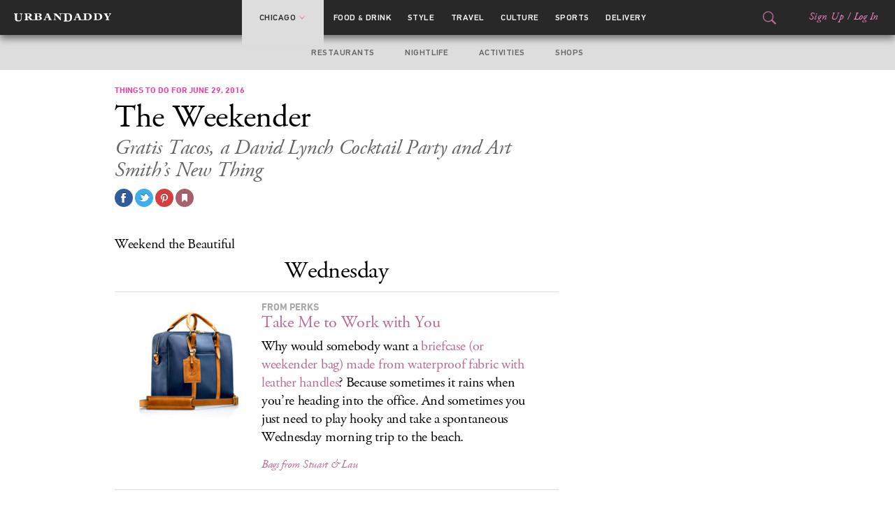

--- FILE ---
content_type: text/html; charset=utf-8
request_url: https://www.urbandaddy.com/articles/37955/chicago/the-weekender-gratis-tacos-a-david-lynch-cocktail-party-and-art-smiths-new-thing
body_size: 21220
content:


<!doctype html>
<html lang="en">
    <head>
        <meta http-equiv="Content-Type" content="text/html; charset=utf-8" />
<meta http-equiv="Accept-Encoding" content="gzip, deflate" />
<meta http-equiv="X-Ua-Compatible" content="ie=edge" /><script type="text/javascript">(window.NREUM||(NREUM={})).init={ajax:{deny_list:["bam.nr-data.net"]},feature_flags:["soft_nav"]};(window.NREUM||(NREUM={})).loader_config={licenseKey:"1db6bcdf96",applicationID:"168875311",browserID:"168876047"};;/*! For license information please see nr-loader-rum-1.308.0.min.js.LICENSE.txt */
(()=>{var e,t,r={163:(e,t,r)=>{"use strict";r.d(t,{j:()=>E});var n=r(384),i=r(1741);var a=r(2555);r(860).K7.genericEvents;const s="experimental.resources",o="register",c=e=>{if(!e||"string"!=typeof e)return!1;try{document.createDocumentFragment().querySelector(e)}catch{return!1}return!0};var d=r(2614),u=r(944),l=r(8122);const f="[data-nr-mask]",g=e=>(0,l.a)(e,(()=>{const e={feature_flags:[],experimental:{allow_registered_children:!1,resources:!1},mask_selector:"*",block_selector:"[data-nr-block]",mask_input_options:{color:!1,date:!1,"datetime-local":!1,email:!1,month:!1,number:!1,range:!1,search:!1,tel:!1,text:!1,time:!1,url:!1,week:!1,textarea:!1,select:!1,password:!0}};return{ajax:{deny_list:void 0,block_internal:!0,enabled:!0,autoStart:!0},api:{get allow_registered_children(){return e.feature_flags.includes(o)||e.experimental.allow_registered_children},set allow_registered_children(t){e.experimental.allow_registered_children=t},duplicate_registered_data:!1},browser_consent_mode:{enabled:!1},distributed_tracing:{enabled:void 0,exclude_newrelic_header:void 0,cors_use_newrelic_header:void 0,cors_use_tracecontext_headers:void 0,allowed_origins:void 0},get feature_flags(){return e.feature_flags},set feature_flags(t){e.feature_flags=t},generic_events:{enabled:!0,autoStart:!0},harvest:{interval:30},jserrors:{enabled:!0,autoStart:!0},logging:{enabled:!0,autoStart:!0},metrics:{enabled:!0,autoStart:!0},obfuscate:void 0,page_action:{enabled:!0},page_view_event:{enabled:!0,autoStart:!0},page_view_timing:{enabled:!0,autoStart:!0},performance:{capture_marks:!1,capture_measures:!1,capture_detail:!0,resources:{get enabled(){return e.feature_flags.includes(s)||e.experimental.resources},set enabled(t){e.experimental.resources=t},asset_types:[],first_party_domains:[],ignore_newrelic:!0}},privacy:{cookies_enabled:!0},proxy:{assets:void 0,beacon:void 0},session:{expiresMs:d.wk,inactiveMs:d.BB},session_replay:{autoStart:!0,enabled:!1,preload:!1,sampling_rate:10,error_sampling_rate:100,collect_fonts:!1,inline_images:!1,fix_stylesheets:!0,mask_all_inputs:!0,get mask_text_selector(){return e.mask_selector},set mask_text_selector(t){c(t)?e.mask_selector="".concat(t,",").concat(f):""===t||null===t?e.mask_selector=f:(0,u.R)(5,t)},get block_class(){return"nr-block"},get ignore_class(){return"nr-ignore"},get mask_text_class(){return"nr-mask"},get block_selector(){return e.block_selector},set block_selector(t){c(t)?e.block_selector+=",".concat(t):""!==t&&(0,u.R)(6,t)},get mask_input_options(){return e.mask_input_options},set mask_input_options(t){t&&"object"==typeof t?e.mask_input_options={...t,password:!0}:(0,u.R)(7,t)}},session_trace:{enabled:!0,autoStart:!0},soft_navigations:{enabled:!0,autoStart:!0},spa:{enabled:!0,autoStart:!0},ssl:void 0,user_actions:{enabled:!0,elementAttributes:["id","className","tagName","type"]}}})());var p=r(6154),m=r(9324);let h=0;const v={buildEnv:m.F3,distMethod:m.Xs,version:m.xv,originTime:p.WN},b={consented:!1},y={appMetadata:{},get consented(){return this.session?.state?.consent||b.consented},set consented(e){b.consented=e},customTransaction:void 0,denyList:void 0,disabled:!1,harvester:void 0,isolatedBacklog:!1,isRecording:!1,loaderType:void 0,maxBytes:3e4,obfuscator:void 0,onerror:void 0,ptid:void 0,releaseIds:{},session:void 0,timeKeeper:void 0,registeredEntities:[],jsAttributesMetadata:{bytes:0},get harvestCount(){return++h}},_=e=>{const t=(0,l.a)(e,y),r=Object.keys(v).reduce((e,t)=>(e[t]={value:v[t],writable:!1,configurable:!0,enumerable:!0},e),{});return Object.defineProperties(t,r)};var w=r(5701);const x=e=>{const t=e.startsWith("http");e+="/",r.p=t?e:"https://"+e};var R=r(7836),k=r(3241);const A={accountID:void 0,trustKey:void 0,agentID:void 0,licenseKey:void 0,applicationID:void 0,xpid:void 0},S=e=>(0,l.a)(e,A),T=new Set;function E(e,t={},r,s){let{init:o,info:c,loader_config:d,runtime:u={},exposed:l=!0}=t;if(!c){const e=(0,n.pV)();o=e.init,c=e.info,d=e.loader_config}e.init=g(o||{}),e.loader_config=S(d||{}),c.jsAttributes??={},p.bv&&(c.jsAttributes.isWorker=!0),e.info=(0,a.D)(c);const f=e.init,m=[c.beacon,c.errorBeacon];T.has(e.agentIdentifier)||(f.proxy.assets&&(x(f.proxy.assets),m.push(f.proxy.assets)),f.proxy.beacon&&m.push(f.proxy.beacon),e.beacons=[...m],function(e){const t=(0,n.pV)();Object.getOwnPropertyNames(i.W.prototype).forEach(r=>{const n=i.W.prototype[r];if("function"!=typeof n||"constructor"===n)return;let a=t[r];e[r]&&!1!==e.exposed&&"micro-agent"!==e.runtime?.loaderType&&(t[r]=(...t)=>{const n=e[r](...t);return a?a(...t):n})})}(e),(0,n.US)("activatedFeatures",w.B)),u.denyList=[...f.ajax.deny_list||[],...f.ajax.block_internal?m:[]],u.ptid=e.agentIdentifier,u.loaderType=r,e.runtime=_(u),T.has(e.agentIdentifier)||(e.ee=R.ee.get(e.agentIdentifier),e.exposed=l,(0,k.W)({agentIdentifier:e.agentIdentifier,drained:!!w.B?.[e.agentIdentifier],type:"lifecycle",name:"initialize",feature:void 0,data:e.config})),T.add(e.agentIdentifier)}},384:(e,t,r)=>{"use strict";r.d(t,{NT:()=>s,US:()=>u,Zm:()=>o,bQ:()=>d,dV:()=>c,pV:()=>l});var n=r(6154),i=r(1863),a=r(1910);const s={beacon:"bam.nr-data.net",errorBeacon:"bam.nr-data.net"};function o(){return n.gm.NREUM||(n.gm.NREUM={}),void 0===n.gm.newrelic&&(n.gm.newrelic=n.gm.NREUM),n.gm.NREUM}function c(){let e=o();return e.o||(e.o={ST:n.gm.setTimeout,SI:n.gm.setImmediate||n.gm.setInterval,CT:n.gm.clearTimeout,XHR:n.gm.XMLHttpRequest,REQ:n.gm.Request,EV:n.gm.Event,PR:n.gm.Promise,MO:n.gm.MutationObserver,FETCH:n.gm.fetch,WS:n.gm.WebSocket},(0,a.i)(...Object.values(e.o))),e}function d(e,t){let r=o();r.initializedAgents??={},t.initializedAt={ms:(0,i.t)(),date:new Date},r.initializedAgents[e]=t}function u(e,t){o()[e]=t}function l(){return function(){let e=o();const t=e.info||{};e.info={beacon:s.beacon,errorBeacon:s.errorBeacon,...t}}(),function(){let e=o();const t=e.init||{};e.init={...t}}(),c(),function(){let e=o();const t=e.loader_config||{};e.loader_config={...t}}(),o()}},782:(e,t,r)=>{"use strict";r.d(t,{T:()=>n});const n=r(860).K7.pageViewTiming},860:(e,t,r)=>{"use strict";r.d(t,{$J:()=>u,K7:()=>c,P3:()=>d,XX:()=>i,Yy:()=>o,df:()=>a,qY:()=>n,v4:()=>s});const n="events",i="jserrors",a="browser/blobs",s="rum",o="browser/logs",c={ajax:"ajax",genericEvents:"generic_events",jserrors:i,logging:"logging",metrics:"metrics",pageAction:"page_action",pageViewEvent:"page_view_event",pageViewTiming:"page_view_timing",sessionReplay:"session_replay",sessionTrace:"session_trace",softNav:"soft_navigations",spa:"spa"},d={[c.pageViewEvent]:1,[c.pageViewTiming]:2,[c.metrics]:3,[c.jserrors]:4,[c.spa]:5,[c.ajax]:6,[c.sessionTrace]:7,[c.softNav]:8,[c.sessionReplay]:9,[c.logging]:10,[c.genericEvents]:11},u={[c.pageViewEvent]:s,[c.pageViewTiming]:n,[c.ajax]:n,[c.spa]:n,[c.softNav]:n,[c.metrics]:i,[c.jserrors]:i,[c.sessionTrace]:a,[c.sessionReplay]:a,[c.logging]:o,[c.genericEvents]:"ins"}},944:(e,t,r)=>{"use strict";r.d(t,{R:()=>i});var n=r(3241);function i(e,t){"function"==typeof console.debug&&(console.debug("New Relic Warning: https://github.com/newrelic/newrelic-browser-agent/blob/main/docs/warning-codes.md#".concat(e),t),(0,n.W)({agentIdentifier:null,drained:null,type:"data",name:"warn",feature:"warn",data:{code:e,secondary:t}}))}},1687:(e,t,r)=>{"use strict";r.d(t,{Ak:()=>d,Ze:()=>f,x3:()=>u});var n=r(3241),i=r(7836),a=r(3606),s=r(860),o=r(2646);const c={};function d(e,t){const r={staged:!1,priority:s.P3[t]||0};l(e),c[e].get(t)||c[e].set(t,r)}function u(e,t){e&&c[e]&&(c[e].get(t)&&c[e].delete(t),p(e,t,!1),c[e].size&&g(e))}function l(e){if(!e)throw new Error("agentIdentifier required");c[e]||(c[e]=new Map)}function f(e="",t="feature",r=!1){if(l(e),!e||!c[e].get(t)||r)return p(e,t);c[e].get(t).staged=!0,g(e)}function g(e){const t=Array.from(c[e]);t.every(([e,t])=>t.staged)&&(t.sort((e,t)=>e[1].priority-t[1].priority),t.forEach(([t])=>{c[e].delete(t),p(e,t)}))}function p(e,t,r=!0){const s=e?i.ee.get(e):i.ee,c=a.i.handlers;if(!s.aborted&&s.backlog&&c){if((0,n.W)({agentIdentifier:e,type:"lifecycle",name:"drain",feature:t}),r){const e=s.backlog[t],r=c[t];if(r){for(let t=0;e&&t<e.length;++t)m(e[t],r);Object.entries(r).forEach(([e,t])=>{Object.values(t||{}).forEach(t=>{t[0]?.on&&t[0]?.context()instanceof o.y&&t[0].on(e,t[1])})})}}s.isolatedBacklog||delete c[t],s.backlog[t]=null,s.emit("drain-"+t,[])}}function m(e,t){var r=e[1];Object.values(t[r]||{}).forEach(t=>{var r=e[0];if(t[0]===r){var n=t[1],i=e[3],a=e[2];n.apply(i,a)}})}},1738:(e,t,r)=>{"use strict";r.d(t,{U:()=>g,Y:()=>f});var n=r(3241),i=r(9908),a=r(1863),s=r(944),o=r(5701),c=r(3969),d=r(8362),u=r(860),l=r(4261);function f(e,t,r,a){const f=a||r;!f||f[e]&&f[e]!==d.d.prototype[e]||(f[e]=function(){(0,i.p)(c.xV,["API/"+e+"/called"],void 0,u.K7.metrics,r.ee),(0,n.W)({agentIdentifier:r.agentIdentifier,drained:!!o.B?.[r.agentIdentifier],type:"data",name:"api",feature:l.Pl+e,data:{}});try{return t.apply(this,arguments)}catch(e){(0,s.R)(23,e)}})}function g(e,t,r,n,s){const o=e.info;null===r?delete o.jsAttributes[t]:o.jsAttributes[t]=r,(s||null===r)&&(0,i.p)(l.Pl+n,[(0,a.t)(),t,r],void 0,"session",e.ee)}},1741:(e,t,r)=>{"use strict";r.d(t,{W:()=>a});var n=r(944),i=r(4261);class a{#e(e,...t){if(this[e]!==a.prototype[e])return this[e](...t);(0,n.R)(35,e)}addPageAction(e,t){return this.#e(i.hG,e,t)}register(e){return this.#e(i.eY,e)}recordCustomEvent(e,t){return this.#e(i.fF,e,t)}setPageViewName(e,t){return this.#e(i.Fw,e,t)}setCustomAttribute(e,t,r){return this.#e(i.cD,e,t,r)}noticeError(e,t){return this.#e(i.o5,e,t)}setUserId(e,t=!1){return this.#e(i.Dl,e,t)}setApplicationVersion(e){return this.#e(i.nb,e)}setErrorHandler(e){return this.#e(i.bt,e)}addRelease(e,t){return this.#e(i.k6,e,t)}log(e,t){return this.#e(i.$9,e,t)}start(){return this.#e(i.d3)}finished(e){return this.#e(i.BL,e)}recordReplay(){return this.#e(i.CH)}pauseReplay(){return this.#e(i.Tb)}addToTrace(e){return this.#e(i.U2,e)}setCurrentRouteName(e){return this.#e(i.PA,e)}interaction(e){return this.#e(i.dT,e)}wrapLogger(e,t,r){return this.#e(i.Wb,e,t,r)}measure(e,t){return this.#e(i.V1,e,t)}consent(e){return this.#e(i.Pv,e)}}},1863:(e,t,r)=>{"use strict";function n(){return Math.floor(performance.now())}r.d(t,{t:()=>n})},1910:(e,t,r)=>{"use strict";r.d(t,{i:()=>a});var n=r(944);const i=new Map;function a(...e){return e.every(e=>{if(i.has(e))return i.get(e);const t="function"==typeof e?e.toString():"",r=t.includes("[native code]"),a=t.includes("nrWrapper");return r||a||(0,n.R)(64,e?.name||t),i.set(e,r),r})}},2555:(e,t,r)=>{"use strict";r.d(t,{D:()=>o,f:()=>s});var n=r(384),i=r(8122);const a={beacon:n.NT.beacon,errorBeacon:n.NT.errorBeacon,licenseKey:void 0,applicationID:void 0,sa:void 0,queueTime:void 0,applicationTime:void 0,ttGuid:void 0,user:void 0,account:void 0,product:void 0,extra:void 0,jsAttributes:{},userAttributes:void 0,atts:void 0,transactionName:void 0,tNamePlain:void 0};function s(e){try{return!!e.licenseKey&&!!e.errorBeacon&&!!e.applicationID}catch(e){return!1}}const o=e=>(0,i.a)(e,a)},2614:(e,t,r)=>{"use strict";r.d(t,{BB:()=>s,H3:()=>n,g:()=>d,iL:()=>c,tS:()=>o,uh:()=>i,wk:()=>a});const n="NRBA",i="SESSION",a=144e5,s=18e5,o={STARTED:"session-started",PAUSE:"session-pause",RESET:"session-reset",RESUME:"session-resume",UPDATE:"session-update"},c={SAME_TAB:"same-tab",CROSS_TAB:"cross-tab"},d={OFF:0,FULL:1,ERROR:2}},2646:(e,t,r)=>{"use strict";r.d(t,{y:()=>n});class n{constructor(e){this.contextId=e}}},2843:(e,t,r)=>{"use strict";r.d(t,{G:()=>a,u:()=>i});var n=r(3878);function i(e,t=!1,r,i){(0,n.DD)("visibilitychange",function(){if(t)return void("hidden"===document.visibilityState&&e());e(document.visibilityState)},r,i)}function a(e,t,r){(0,n.sp)("pagehide",e,t,r)}},3241:(e,t,r)=>{"use strict";r.d(t,{W:()=>a});var n=r(6154);const i="newrelic";function a(e={}){try{n.gm.dispatchEvent(new CustomEvent(i,{detail:e}))}catch(e){}}},3606:(e,t,r)=>{"use strict";r.d(t,{i:()=>a});var n=r(9908);a.on=s;var i=a.handlers={};function a(e,t,r,a){s(a||n.d,i,e,t,r)}function s(e,t,r,i,a){a||(a="feature"),e||(e=n.d);var s=t[a]=t[a]||{};(s[r]=s[r]||[]).push([e,i])}},3878:(e,t,r)=>{"use strict";function n(e,t){return{capture:e,passive:!1,signal:t}}function i(e,t,r=!1,i){window.addEventListener(e,t,n(r,i))}function a(e,t,r=!1,i){document.addEventListener(e,t,n(r,i))}r.d(t,{DD:()=>a,jT:()=>n,sp:()=>i})},3969:(e,t,r)=>{"use strict";r.d(t,{TZ:()=>n,XG:()=>o,rs:()=>i,xV:()=>s,z_:()=>a});const n=r(860).K7.metrics,i="sm",a="cm",s="storeSupportabilityMetrics",o="storeEventMetrics"},4234:(e,t,r)=>{"use strict";r.d(t,{W:()=>a});var n=r(7836),i=r(1687);class a{constructor(e,t){this.agentIdentifier=e,this.ee=n.ee.get(e),this.featureName=t,this.blocked=!1}deregisterDrain(){(0,i.x3)(this.agentIdentifier,this.featureName)}}},4261:(e,t,r)=>{"use strict";r.d(t,{$9:()=>d,BL:()=>o,CH:()=>g,Dl:()=>_,Fw:()=>y,PA:()=>h,Pl:()=>n,Pv:()=>k,Tb:()=>l,U2:()=>a,V1:()=>R,Wb:()=>x,bt:()=>b,cD:()=>v,d3:()=>w,dT:()=>c,eY:()=>p,fF:()=>f,hG:()=>i,k6:()=>s,nb:()=>m,o5:()=>u});const n="api-",i="addPageAction",a="addToTrace",s="addRelease",o="finished",c="interaction",d="log",u="noticeError",l="pauseReplay",f="recordCustomEvent",g="recordReplay",p="register",m="setApplicationVersion",h="setCurrentRouteName",v="setCustomAttribute",b="setErrorHandler",y="setPageViewName",_="setUserId",w="start",x="wrapLogger",R="measure",k="consent"},5289:(e,t,r)=>{"use strict";r.d(t,{GG:()=>s,Qr:()=>c,sB:()=>o});var n=r(3878),i=r(6389);function a(){return"undefined"==typeof document||"complete"===document.readyState}function s(e,t){if(a())return e();const r=(0,i.J)(e),s=setInterval(()=>{a()&&(clearInterval(s),r())},500);(0,n.sp)("load",r,t)}function o(e){if(a())return e();(0,n.DD)("DOMContentLoaded",e)}function c(e){if(a())return e();(0,n.sp)("popstate",e)}},5607:(e,t,r)=>{"use strict";r.d(t,{W:()=>n});const n=(0,r(9566).bz)()},5701:(e,t,r)=>{"use strict";r.d(t,{B:()=>a,t:()=>s});var n=r(3241);const i=new Set,a={};function s(e,t){const r=t.agentIdentifier;a[r]??={},e&&"object"==typeof e&&(i.has(r)||(t.ee.emit("rumresp",[e]),a[r]=e,i.add(r),(0,n.W)({agentIdentifier:r,loaded:!0,drained:!0,type:"lifecycle",name:"load",feature:void 0,data:e})))}},6154:(e,t,r)=>{"use strict";r.d(t,{OF:()=>c,RI:()=>i,WN:()=>u,bv:()=>a,eN:()=>l,gm:()=>s,mw:()=>o,sb:()=>d});var n=r(1863);const i="undefined"!=typeof window&&!!window.document,a="undefined"!=typeof WorkerGlobalScope&&("undefined"!=typeof self&&self instanceof WorkerGlobalScope&&self.navigator instanceof WorkerNavigator||"undefined"!=typeof globalThis&&globalThis instanceof WorkerGlobalScope&&globalThis.navigator instanceof WorkerNavigator),s=i?window:"undefined"!=typeof WorkerGlobalScope&&("undefined"!=typeof self&&self instanceof WorkerGlobalScope&&self||"undefined"!=typeof globalThis&&globalThis instanceof WorkerGlobalScope&&globalThis),o=Boolean("hidden"===s?.document?.visibilityState),c=/iPad|iPhone|iPod/.test(s.navigator?.userAgent),d=c&&"undefined"==typeof SharedWorker,u=((()=>{const e=s.navigator?.userAgent?.match(/Firefox[/\s](\d+\.\d+)/);Array.isArray(e)&&e.length>=2&&e[1]})(),Date.now()-(0,n.t)()),l=()=>"undefined"!=typeof PerformanceNavigationTiming&&s?.performance?.getEntriesByType("navigation")?.[0]?.responseStart},6389:(e,t,r)=>{"use strict";function n(e,t=500,r={}){const n=r?.leading||!1;let i;return(...r)=>{n&&void 0===i&&(e.apply(this,r),i=setTimeout(()=>{i=clearTimeout(i)},t)),n||(clearTimeout(i),i=setTimeout(()=>{e.apply(this,r)},t))}}function i(e){let t=!1;return(...r)=>{t||(t=!0,e.apply(this,r))}}r.d(t,{J:()=>i,s:()=>n})},6630:(e,t,r)=>{"use strict";r.d(t,{T:()=>n});const n=r(860).K7.pageViewEvent},7699:(e,t,r)=>{"use strict";r.d(t,{It:()=>a,KC:()=>o,No:()=>i,qh:()=>s});var n=r(860);const i=16e3,a=1e6,s="SESSION_ERROR",o={[n.K7.logging]:!0,[n.K7.genericEvents]:!1,[n.K7.jserrors]:!1,[n.K7.ajax]:!1}},7836:(e,t,r)=>{"use strict";r.d(t,{P:()=>o,ee:()=>c});var n=r(384),i=r(8990),a=r(2646),s=r(5607);const o="nr@context:".concat(s.W),c=function e(t,r){var n={},s={},u={},l=!1;try{l=16===r.length&&d.initializedAgents?.[r]?.runtime.isolatedBacklog}catch(e){}var f={on:p,addEventListener:p,removeEventListener:function(e,t){var r=n[e];if(!r)return;for(var i=0;i<r.length;i++)r[i]===t&&r.splice(i,1)},emit:function(e,r,n,i,a){!1!==a&&(a=!0);if(c.aborted&&!i)return;t&&a&&t.emit(e,r,n);var o=g(n);m(e).forEach(e=>{e.apply(o,r)});var d=v()[s[e]];d&&d.push([f,e,r,o]);return o},get:h,listeners:m,context:g,buffer:function(e,t){const r=v();if(t=t||"feature",f.aborted)return;Object.entries(e||{}).forEach(([e,n])=>{s[n]=t,t in r||(r[t]=[])})},abort:function(){f._aborted=!0,Object.keys(f.backlog).forEach(e=>{delete f.backlog[e]})},isBuffering:function(e){return!!v()[s[e]]},debugId:r,backlog:l?{}:t&&"object"==typeof t.backlog?t.backlog:{},isolatedBacklog:l};return Object.defineProperty(f,"aborted",{get:()=>{let e=f._aborted||!1;return e||(t&&(e=t.aborted),e)}}),f;function g(e){return e&&e instanceof a.y?e:e?(0,i.I)(e,o,()=>new a.y(o)):new a.y(o)}function p(e,t){n[e]=m(e).concat(t)}function m(e){return n[e]||[]}function h(t){return u[t]=u[t]||e(f,t)}function v(){return f.backlog}}(void 0,"globalEE"),d=(0,n.Zm)();d.ee||(d.ee=c)},8122:(e,t,r)=>{"use strict";r.d(t,{a:()=>i});var n=r(944);function i(e,t){try{if(!e||"object"!=typeof e)return(0,n.R)(3);if(!t||"object"!=typeof t)return(0,n.R)(4);const r=Object.create(Object.getPrototypeOf(t),Object.getOwnPropertyDescriptors(t)),a=0===Object.keys(r).length?e:r;for(let s in a)if(void 0!==e[s])try{if(null===e[s]){r[s]=null;continue}Array.isArray(e[s])&&Array.isArray(t[s])?r[s]=Array.from(new Set([...e[s],...t[s]])):"object"==typeof e[s]&&"object"==typeof t[s]?r[s]=i(e[s],t[s]):r[s]=e[s]}catch(e){r[s]||(0,n.R)(1,e)}return r}catch(e){(0,n.R)(2,e)}}},8362:(e,t,r)=>{"use strict";r.d(t,{d:()=>a});var n=r(9566),i=r(1741);class a extends i.W{agentIdentifier=(0,n.LA)(16)}},8374:(e,t,r)=>{r.nc=(()=>{try{return document?.currentScript?.nonce}catch(e){}return""})()},8990:(e,t,r)=>{"use strict";r.d(t,{I:()=>i});var n=Object.prototype.hasOwnProperty;function i(e,t,r){if(n.call(e,t))return e[t];var i=r();if(Object.defineProperty&&Object.keys)try{return Object.defineProperty(e,t,{value:i,writable:!0,enumerable:!1}),i}catch(e){}return e[t]=i,i}},9324:(e,t,r)=>{"use strict";r.d(t,{F3:()=>i,Xs:()=>a,xv:()=>n});const n="1.308.0",i="PROD",a="CDN"},9566:(e,t,r)=>{"use strict";r.d(t,{LA:()=>o,bz:()=>s});var n=r(6154);const i="xxxxxxxx-xxxx-4xxx-yxxx-xxxxxxxxxxxx";function a(e,t){return e?15&e[t]:16*Math.random()|0}function s(){const e=n.gm?.crypto||n.gm?.msCrypto;let t,r=0;return e&&e.getRandomValues&&(t=e.getRandomValues(new Uint8Array(30))),i.split("").map(e=>"x"===e?a(t,r++).toString(16):"y"===e?(3&a()|8).toString(16):e).join("")}function o(e){const t=n.gm?.crypto||n.gm?.msCrypto;let r,i=0;t&&t.getRandomValues&&(r=t.getRandomValues(new Uint8Array(e)));const s=[];for(var o=0;o<e;o++)s.push(a(r,i++).toString(16));return s.join("")}},9908:(e,t,r)=>{"use strict";r.d(t,{d:()=>n,p:()=>i});var n=r(7836).ee.get("handle");function i(e,t,r,i,a){a?(a.buffer([e],i),a.emit(e,t,r)):(n.buffer([e],i),n.emit(e,t,r))}}},n={};function i(e){var t=n[e];if(void 0!==t)return t.exports;var a=n[e]={exports:{}};return r[e](a,a.exports,i),a.exports}i.m=r,i.d=(e,t)=>{for(var r in t)i.o(t,r)&&!i.o(e,r)&&Object.defineProperty(e,r,{enumerable:!0,get:t[r]})},i.f={},i.e=e=>Promise.all(Object.keys(i.f).reduce((t,r)=>(i.f[r](e,t),t),[])),i.u=e=>"nr-rum-1.308.0.min.js",i.o=(e,t)=>Object.prototype.hasOwnProperty.call(e,t),e={},t="NRBA-1.308.0.PROD:",i.l=(r,n,a,s)=>{if(e[r])e[r].push(n);else{var o,c;if(void 0!==a)for(var d=document.getElementsByTagName("script"),u=0;u<d.length;u++){var l=d[u];if(l.getAttribute("src")==r||l.getAttribute("data-webpack")==t+a){o=l;break}}if(!o){c=!0;var f={296:"sha512-+MIMDsOcckGXa1EdWHqFNv7P+JUkd5kQwCBr3KE6uCvnsBNUrdSt4a/3/L4j4TxtnaMNjHpza2/erNQbpacJQA=="};(o=document.createElement("script")).charset="utf-8",i.nc&&o.setAttribute("nonce",i.nc),o.setAttribute("data-webpack",t+a),o.src=r,0!==o.src.indexOf(window.location.origin+"/")&&(o.crossOrigin="anonymous"),f[s]&&(o.integrity=f[s])}e[r]=[n];var g=(t,n)=>{o.onerror=o.onload=null,clearTimeout(p);var i=e[r];if(delete e[r],o.parentNode&&o.parentNode.removeChild(o),i&&i.forEach(e=>e(n)),t)return t(n)},p=setTimeout(g.bind(null,void 0,{type:"timeout",target:o}),12e4);o.onerror=g.bind(null,o.onerror),o.onload=g.bind(null,o.onload),c&&document.head.appendChild(o)}},i.r=e=>{"undefined"!=typeof Symbol&&Symbol.toStringTag&&Object.defineProperty(e,Symbol.toStringTag,{value:"Module"}),Object.defineProperty(e,"__esModule",{value:!0})},i.p="https://js-agent.newrelic.com/",(()=>{var e={374:0,840:0};i.f.j=(t,r)=>{var n=i.o(e,t)?e[t]:void 0;if(0!==n)if(n)r.push(n[2]);else{var a=new Promise((r,i)=>n=e[t]=[r,i]);r.push(n[2]=a);var s=i.p+i.u(t),o=new Error;i.l(s,r=>{if(i.o(e,t)&&(0!==(n=e[t])&&(e[t]=void 0),n)){var a=r&&("load"===r.type?"missing":r.type),s=r&&r.target&&r.target.src;o.message="Loading chunk "+t+" failed: ("+a+": "+s+")",o.name="ChunkLoadError",o.type=a,o.request=s,n[1](o)}},"chunk-"+t,t)}};var t=(t,r)=>{var n,a,[s,o,c]=r,d=0;if(s.some(t=>0!==e[t])){for(n in o)i.o(o,n)&&(i.m[n]=o[n]);if(c)c(i)}for(t&&t(r);d<s.length;d++)a=s[d],i.o(e,a)&&e[a]&&e[a][0](),e[a]=0},r=self["webpackChunk:NRBA-1.308.0.PROD"]=self["webpackChunk:NRBA-1.308.0.PROD"]||[];r.forEach(t.bind(null,0)),r.push=t.bind(null,r.push.bind(r))})(),(()=>{"use strict";i(8374);var e=i(8362),t=i(860);const r=Object.values(t.K7);var n=i(163);var a=i(9908),s=i(1863),o=i(4261),c=i(1738);var d=i(1687),u=i(4234),l=i(5289),f=i(6154),g=i(944),p=i(384);const m=e=>f.RI&&!0===e?.privacy.cookies_enabled;function h(e){return!!(0,p.dV)().o.MO&&m(e)&&!0===e?.session_trace.enabled}var v=i(6389),b=i(7699);class y extends u.W{constructor(e,t){super(e.agentIdentifier,t),this.agentRef=e,this.abortHandler=void 0,this.featAggregate=void 0,this.loadedSuccessfully=void 0,this.onAggregateImported=new Promise(e=>{this.loadedSuccessfully=e}),this.deferred=Promise.resolve(),!1===e.init[this.featureName].autoStart?this.deferred=new Promise((t,r)=>{this.ee.on("manual-start-all",(0,v.J)(()=>{(0,d.Ak)(e.agentIdentifier,this.featureName),t()}))}):(0,d.Ak)(e.agentIdentifier,t)}importAggregator(e,t,r={}){if(this.featAggregate)return;const n=async()=>{let n;await this.deferred;try{if(m(e.init)){const{setupAgentSession:t}=await i.e(296).then(i.bind(i,3305));n=t(e)}}catch(e){(0,g.R)(20,e),this.ee.emit("internal-error",[e]),(0,a.p)(b.qh,[e],void 0,this.featureName,this.ee)}try{if(!this.#t(this.featureName,n,e.init))return(0,d.Ze)(this.agentIdentifier,this.featureName),void this.loadedSuccessfully(!1);const{Aggregate:i}=await t();this.featAggregate=new i(e,r),e.runtime.harvester.initializedAggregates.push(this.featAggregate),this.loadedSuccessfully(!0)}catch(e){(0,g.R)(34,e),this.abortHandler?.(),(0,d.Ze)(this.agentIdentifier,this.featureName,!0),this.loadedSuccessfully(!1),this.ee&&this.ee.abort()}};f.RI?(0,l.GG)(()=>n(),!0):n()}#t(e,r,n){if(this.blocked)return!1;switch(e){case t.K7.sessionReplay:return h(n)&&!!r;case t.K7.sessionTrace:return!!r;default:return!0}}}var _=i(6630),w=i(2614),x=i(3241);class R extends y{static featureName=_.T;constructor(e){var t;super(e,_.T),this.setupInspectionEvents(e.agentIdentifier),t=e,(0,c.Y)(o.Fw,function(e,r){"string"==typeof e&&("/"!==e.charAt(0)&&(e="/"+e),t.runtime.customTransaction=(r||"http://custom.transaction")+e,(0,a.p)(o.Pl+o.Fw,[(0,s.t)()],void 0,void 0,t.ee))},t),this.importAggregator(e,()=>i.e(296).then(i.bind(i,3943)))}setupInspectionEvents(e){const t=(t,r)=>{t&&(0,x.W)({agentIdentifier:e,timeStamp:t.timeStamp,loaded:"complete"===t.target.readyState,type:"window",name:r,data:t.target.location+""})};(0,l.sB)(e=>{t(e,"DOMContentLoaded")}),(0,l.GG)(e=>{t(e,"load")}),(0,l.Qr)(e=>{t(e,"navigate")}),this.ee.on(w.tS.UPDATE,(t,r)=>{(0,x.W)({agentIdentifier:e,type:"lifecycle",name:"session",data:r})})}}class k extends e.d{constructor(e){var t;(super(),f.gm)?(this.features={},(0,p.bQ)(this.agentIdentifier,this),this.desiredFeatures=new Set(e.features||[]),this.desiredFeatures.add(R),(0,n.j)(this,e,e.loaderType||"agent"),t=this,(0,c.Y)(o.cD,function(e,r,n=!1){if("string"==typeof e){if(["string","number","boolean"].includes(typeof r)||null===r)return(0,c.U)(t,e,r,o.cD,n);(0,g.R)(40,typeof r)}else(0,g.R)(39,typeof e)},t),function(e){(0,c.Y)(o.Dl,function(t,r=!1){if("string"!=typeof t&&null!==t)return void(0,g.R)(41,typeof t);const n=e.info.jsAttributes["enduser.id"];r&&null!=n&&n!==t?(0,a.p)(o.Pl+"setUserIdAndResetSession",[t],void 0,"session",e.ee):(0,c.U)(e,"enduser.id",t,o.Dl,!0)},e)}(this),function(e){(0,c.Y)(o.nb,function(t){if("string"==typeof t||null===t)return(0,c.U)(e,"application.version",t,o.nb,!1);(0,g.R)(42,typeof t)},e)}(this),function(e){(0,c.Y)(o.d3,function(){e.ee.emit("manual-start-all")},e)}(this),function(e){(0,c.Y)(o.Pv,function(t=!0){if("boolean"==typeof t){if((0,a.p)(o.Pl+o.Pv,[t],void 0,"session",e.ee),e.runtime.consented=t,t){const t=e.features.page_view_event;t.onAggregateImported.then(e=>{const r=t.featAggregate;e&&!r.sentRum&&r.sendRum()})}}else(0,g.R)(65,typeof t)},e)}(this),this.run()):(0,g.R)(21)}get config(){return{info:this.info,init:this.init,loader_config:this.loader_config,runtime:this.runtime}}get api(){return this}run(){try{const e=function(e){const t={};return r.forEach(r=>{t[r]=!!e[r]?.enabled}),t}(this.init),n=[...this.desiredFeatures];n.sort((e,r)=>t.P3[e.featureName]-t.P3[r.featureName]),n.forEach(r=>{if(!e[r.featureName]&&r.featureName!==t.K7.pageViewEvent)return;if(r.featureName===t.K7.spa)return void(0,g.R)(67);const n=function(e){switch(e){case t.K7.ajax:return[t.K7.jserrors];case t.K7.sessionTrace:return[t.K7.ajax,t.K7.pageViewEvent];case t.K7.sessionReplay:return[t.K7.sessionTrace];case t.K7.pageViewTiming:return[t.K7.pageViewEvent];default:return[]}}(r.featureName).filter(e=>!(e in this.features));n.length>0&&(0,g.R)(36,{targetFeature:r.featureName,missingDependencies:n}),this.features[r.featureName]=new r(this)})}catch(e){(0,g.R)(22,e);for(const e in this.features)this.features[e].abortHandler?.();const t=(0,p.Zm)();delete t.initializedAgents[this.agentIdentifier]?.features,delete this.sharedAggregator;return t.ee.get(this.agentIdentifier).abort(),!1}}}var A=i(2843),S=i(782);class T extends y{static featureName=S.T;constructor(e){super(e,S.T),f.RI&&((0,A.u)(()=>(0,a.p)("docHidden",[(0,s.t)()],void 0,S.T,this.ee),!0),(0,A.G)(()=>(0,a.p)("winPagehide",[(0,s.t)()],void 0,S.T,this.ee)),this.importAggregator(e,()=>i.e(296).then(i.bind(i,2117))))}}var E=i(3969);class I extends y{static featureName=E.TZ;constructor(e){super(e,E.TZ),f.RI&&document.addEventListener("securitypolicyviolation",e=>{(0,a.p)(E.xV,["Generic/CSPViolation/Detected"],void 0,this.featureName,this.ee)}),this.importAggregator(e,()=>i.e(296).then(i.bind(i,9623)))}}new k({features:[R,T,I],loaderType:"lite"})})()})();</script><script type="text/javascript">window.NREUM||(NREUM={});NREUM.info={"beacon":"bam.nr-data.net","errorBeacon":"bam.nr-data.net","licenseKey":"1db6bcdf96","applicationID":"168875311","transactionName":"Y1dVbRFZD0RQU0ZQDlodcUwNWxVeXl4dWg5GVxlPCl0WRB9RQE0IV15SAyJKFV5SXFdvCFFFGV4GTA==","queueTime":2,"applicationTime":277,"agent":""}</script>
<meta name="language" content="en" />
<meta name="viewport" content="width=device-width, initial-scale=1.0, maximum-scale=1.0, user-scalable=no" />
<meta name="title" content="The Weekender | Gratis Tacos, a David Lynch Cocktail Party and Art Smith’s New Thing" />

<meta name="description" content="Gratis tacos, a David Lynch cocktail party and Art Smith&#39;s new thing..." />

<meta property="fb:pages" content="30744344687" />

<!-- YourBow -->
<meta name="google-site-verification" content="tMiPdSVXc9qbfccIu0qzL5meZRMllYylxk_NUDkPqnY" />

        
<link rel="canonical" href="https://www.urbandaddy.com/articles/37955/chicago/the-weekender-gratis-tacos-a-david-lynch-cocktail-party-and-art-smiths-new-thing" />
<link rel="image_src" href="https://static.urbandaddy.com/uploads/assets/image/articles/standard/3840fd5c06ba59459185362501d53216.jpg" />
<meta name="twitter:card" content="summary_large_image" />
<meta name="twitter:site" content="@UrbanDaddy" />
<meta property="og:title" content="The Weekender" />
<meta property="og:type" content="article" />
<meta property="og:image" content="https://static.urbandaddy.com/uploads/assets/image/articles/standard/3840fd5c06ba59459185362501d53216.jpg" />
<meta property="og:url" content="https://www.urbandaddy.com/articles/37955/chicago/the-weekender-gratis-tacos-a-david-lynch-cocktail-party-and-art-smiths-new-thing" />
<meta property="og:description" content="Gratis tacos, a David Lynch cocktail party and Art Smith&#39;s new thing..." />
<meta property="fb:app_id" content="175030835859372" />
<meta property="og:site_name" content="UrbanDaddy" />

        <title>The Weekender | Gratis Tacos, a David Lynch Cocktail Party and Art Smith’s New Thing</title>
        <script src="https://use.typekit.net/xjl2xhq.js"></script>
<script>try{Typekit.load({ async: true });}catch(e){}</script>
<link type="text/css" rel="stylesheet" href="https://fast.fonts.net/cssapi/4bbb551d-d8f0-4cfd-9c04-75fce45fcb2f.css"/>

        <script type='text/javascript'>var _sf_startpt=(new Date()).getTime()</script>

        

<script>
    var googletag = googletag || {};
    googletag.cmd = googletag.cmd || [];
    (function() {
        var gads = document.createElement("script"),
            useSSL = "https:" == document.location.protocol,
            node = document.getElementsByTagName("script")[0];
        gads.async = true;
        gads.type = "text/javascript";
        gads.src = (useSSL ? "https:" : "http:") + "//www.googletagservices.com/tag/js/gpt.js";
        node.parentNode.insertBefore(gads, node);
    })();
    
    
        var UD_GPT = {'ad_path': '/22393309020/urbandaddy/content-feature', 'slots': [{'name': 'Top', 'sizes': ['fluid', [768, 50], [728, 90], [970, 250], [970, 90], [1024, 50]], 'mapping': 'wide'}, {'name': 'Right_Side', 'sizes': [[300, 250], [300, 600], [300, 1050], [160, 600]], 'mapping': 'aside'}, {'name': 'Out_Of_Page'}], 'mappings': {'aside': [[[0, 0], [300, 250]], [[320, 200], [[320, 480], [300, 250]]], [[480, 200], [[160, 600], [320, 480]]], [[952, 200], [[300, 250], [300, 600], [300, 1050]]]]}, 'targeting': {'s1': 'content-feature', 'page_type': 'content-feature', 'category': 'the-weekender', 'edition': 'chicago', 'content_collection': '', 'article_id': '37955'}};
    
    
</script>

        <script type="text/javascript">
    var _qevents = _qevents || [];
    (function() {
        var elem = document.createElement('script');
        elem.src = (document.location.protocol == "https:" ? "https://secure" : "http://edge")
        + ".quantserve.com/quant.js";
        elem.async = true;
        elem.type = "text/javascript";
        var scpt = document.getElementsByTagName('script')[0];
        scpt.parentNode.insertBefore(elem, scpt);
    })();
</script>

        <script src="https://js-sec.indexww.com/ht/urbandaddy.js"></script>

        


<link rel="publisher" href="https://plus.google.com/102054377832601901718">
<link rel="shortcut icon" href="https://static.urbandaddy.com/favicon.ico">
<link rel="stylesheet" type="text/css" media="screen" href="//www.urbandaddy.com/static/css/app.css" />

        <script data-ad-client="ca-pub-7782707097024380" async src="https://pagead2.googlesyndication.com/pagead/js/adsbygoogle.js"></script>

        <script>
            var UD_SEARCH ="https://ud-search-production.herokuapp.com";
        </script>
        <script type="application/ld+json">{"@context": "http://schema.org", "@type": "Organization", "logo": "https://static.urbandaddy.com/static/img/ud-seal.jpg", "name": "UrbanDaddy", "url": "https://www.urbandaddy.com/", "sameAs": ["https://en.wikipedia.org/wiki/UrbanDaddy", "https://plus.google.com/+urbandaddy", "https://twitter.com/urbandaddy", "https://www.facebook.com/urbandaddy", "https://www.instagram.com/urbandaddy/", "https://www.youtube.com/urbandaddy"]}</script>
    </head>
    <body class="chicago has_subnavigation" data-authenticated="False">
        <script>
    document.write(unescape("%3Cscript src='" + (document.location.protocol == "https:" ? "https://sb" : "http://b") + ".scorecardresearch.com/beacon.js' %3E%3C/script%3E"));
</script>
<script>
    COMSCORE.beacon({ c1: "2", c2: "17689855" });
</script>
<noscript>
    <img src="https://sb.scorecardresearch.com/p?c1=2&c2=17689855&cv=2.0&cj=1" />
</noscript>


        <header class="header">
            <a class="header__logo"
               href="/"
               data-tracking="{&quot;eventCategory&quot;: &quot;Branding&quot;, &quot;eventLabel&quot;: &quot;Header-Top-Middle-UrbanDaddy-Logo&quot;}">UrbanDaddy</a>
            <div class="header__mobile_nav"></div>
        </header>

        

<nav class="navigation">
    <div class="navigation__mobile">
        <ul class="navigation-categories">
            <li class="navigation-categories__item">
                <div class="navigation-editions__selected navigation-editions__selected--highlight">Chicago</div>
                <ul class="navigation-editions navigation-dropdown">
                    
                        <li class="navigation-editions__item">
                            <a href="/new-york"
                               class="navigation-editions__link"
                               data-tracking="{&quot;eventCategory&quot;: &quot;Editions&quot;, &quot;eventLabel&quot;: &quot;Header-Middle-City-Splinter-Logo-New-York-Edition-Link&quot;}">New York</a>
                        </li>
                    
                        <li class="navigation-editions__item">
                            <a href="/atlanta"
                               class="navigation-editions__link"
                               data-tracking="{&quot;eventCategory&quot;: &quot;Editions&quot;, &quot;eventLabel&quot;: &quot;Header-Middle-City-Splinter-Logo-Atlanta-Edition-Link&quot;}">Atlanta</a>
                        </li>
                    
                        <li class="navigation-editions__item">
                            <a href="/boston"
                               class="navigation-editions__link"
                               data-tracking="{&quot;eventCategory&quot;: &quot;Editions&quot;, &quot;eventLabel&quot;: &quot;Header-Middle-City-Splinter-Logo-Boston-Edition-Link&quot;}">Boston</a>
                        </li>
                    
                        <li class="navigation-editions__item">
                            <a href="/chicago"
                               class="navigation-editions__link"
                               data-tracking="{&quot;eventCategory&quot;: &quot;Editions&quot;, &quot;eventLabel&quot;: &quot;Header-Middle-City-Splinter-Logo-Chicago-Edition-Link&quot;}">Chicago</a>
                        </li>
                    
                        <li class="navigation-editions__item">
                            <a href="/dallas"
                               class="navigation-editions__link"
                               data-tracking="{&quot;eventCategory&quot;: &quot;Editions&quot;, &quot;eventLabel&quot;: &quot;Header-Middle-City-Splinter-Logo-Dallas-Edition-Link&quot;}">Dallas</a>
                        </li>
                    
                        <li class="navigation-editions__item">
                            <a href="/washington-dc"
                               class="navigation-editions__link"
                               data-tracking="{&quot;eventCategory&quot;: &quot;Editions&quot;, &quot;eventLabel&quot;: &quot;Header-Middle-City-Splinter-Logo-Washington-DC-Edition-Link&quot;}">Washington DC</a>
                        </li>
                    
                        <li class="navigation-editions__item">
                            <a href="/las-vegas"
                               class="navigation-editions__link"
                               data-tracking="{&quot;eventCategory&quot;: &quot;Editions&quot;, &quot;eventLabel&quot;: &quot;Header-Middle-City-Splinter-Logo-Las-Vegas-Edition-Link&quot;}">Las Vegas</a>
                        </li>
                    
                        <li class="navigation-editions__item">
                            <a href="/los-angeles"
                               class="navigation-editions__link"
                               data-tracking="{&quot;eventCategory&quot;: &quot;Editions&quot;, &quot;eventLabel&quot;: &quot;Header-Middle-City-Splinter-Logo-Los-Angeles-Edition-Link&quot;}">Los Angeles</a>
                        </li>
                    
                        <li class="navigation-editions__item">
                            <a href="/miami"
                               class="navigation-editions__link"
                               data-tracking="{&quot;eventCategory&quot;: &quot;Editions&quot;, &quot;eventLabel&quot;: &quot;Header-Middle-City-Splinter-Logo-Miami-Edition-Link&quot;}">Miami</a>
                        </li>
                    
                        <li class="navigation-editions__item">
                            <a href="/san-francisco"
                               class="navigation-editions__link"
                               data-tracking="{&quot;eventCategory&quot;: &quot;Editions&quot;, &quot;eventLabel&quot;: &quot;Header-Middle-City-Splinter-Logo-San-Francisco-Edition-Link&quot;}">San Francisco</a>
                        </li>
                    
                </ul>
            </li>
            
            <li class="navigation-categories__item">
                <a href="/food-drink"
                   class="navigation-categories__link"
                   data-tracking="{&quot;eventCategory&quot;: &quot;Categories&quot;, &quot;eventLabel&quot;: &quot;Navigation-Food-&amp;-Drink-Link&quot;}">Food <small class="navigation-categories__small">&</small> Drink</a>
            </li>
            <li class="navigation-categories__item">
                <a href="/style-gear"
                   class="navigation-categories__link"
                   data-tracking="{&quot;eventCategory&quot;: &quot;Categories&quot;, &quot;eventLabel&quot;: &quot;Navigation-Style-&amp;-Gear&quot;}">Style <span class="navigation-categories__extra"><small class="navigation-categories__small">&</small> Gear</span></a>
            </li>
            <li class="navigation-categories__item">
                <a href="/travel"
                   class="navigation-categories__link"
                   data-tracking="{&quot;eventCategory&quot;: &quot;Categories&quot;, &quot;eventLabel&quot;: &quot;Navigation-Travel-Link&quot;}">Travel</a>
            </li>
            <li class="navigation-categories__item">
                <a href="/culture"
                   class="navigation-categories__link"
                   data-tracking="{&quot;eventCategory&quot;: &quot;Categories&quot;, &quot;eventLabel&quot;: &quot;Navigation-Culture&quot;}">Culture</a>
            </li>
            <li class="navigation-categories__item">
                <a href="/sports"
                   class="navigation-categories__link"
                   data-tracking="{&quot;eventCategory&quot;: &quot;Categories&quot;, &quot;eventLabel&quot;: &quot;Navigation-Sports-Link&quot;}">Sports</a>
            </li>
            <li class="navigation-categories__item">
                <a href="/delivery"
                   class="navigation-categories__link"
                   data-tracking="{&quot;eventCategory&quot;: &quot;Categories&quot;, &quot;eventLabel&quot;: &quot;Navigation-Delivery-Link&quot;}">Delivery</a>
            </li>
        </ul>
        <div class="navigation-account">
            
                <a href="/signup"
                   class="navigation-account__signup open-gateway"
                   data-tracking="{&quot;eventCategory&quot;: &quot;Sign-Up&quot;, &quot;eventLabel&quot;: &quot;Super-Navigation-&#39;Sign Up&#39;-Button&quot;}">Sign Up</a>
                <span class="is-mobile-hidden navigation-account__divider">/</span>
                <a href="/login"
                   class="navigation-account__login open-gateway"
                   data-tracking="{&quot;eventCategory&quot;: &quot;Log-In&quot;, &quot;eventLabel&quot;: &quot;Super-Navigation-&#39;Log In&#39;-Button&quot;}">Log In</a>
            
        </div>
    </div>
    
    <div class="navigation-article">
        <div class="navigation-article__current">The Weekender</div>
        

<ul class="social-bar  social-bar--in-navigation">
    <li class="social-bar__item">
        <a class="share-facebook social-bar__link social-bar__facebook" data-tracking="" href="http://www.facebook.com/share.php?u=https%3A%2F%2Fwww.urbandaddy.com%2Farticles%2F37955%2Fchicago%2Fthe-weekender-gratis-tacos-a-david-lynch-cocktail-party-and-art-smiths-new-thing"></a>
    </li>
    <li class="social-bar__item">
        <a class="share-twitter social-bar__link social-bar__twitter" data-tracking="" href="https://twitter.com/intent/tweet?text=David+Lynch%3A+the+cocktail+party.&amp;via=UrbanDaddy&amp;url=https%3A%2F%2Fwww.urbandaddy.com%2Farticles%2F37955%2Fchicago%2Fthe-weekender-gratis-tacos-a-david-lynch-cocktail-party-and-art-smiths-new-thing&amp;related=www.urbandaddy.com%2CUrbanDaddy"></a>
    </li>
    <li class="social-bar__item social-bar__pinterest track-pinterest">
        <a data-pin-do="buttonPin" data-pin-config="none" href="https://www.pinterest.com/pin/create/button/?url=https%3A%2F%2Fwww.urbandaddy.com%2Farticles%2F37955%2Fchicago%2Fthe-weekender-gratis-tacos-a-david-lynch-cocktail-party-and-art-smiths-new-thing&amp;media=https%3A%2F%2Fstatic.urbandaddy.com%2Fuploads%2Fassets%2Fimage%2Farticles%2Fstandard%2F3840fd5c06ba59459185362501d53216.jpg">
            <span>Pinterest</span>
        </a>
    </li>
    
    
</ul>

        <a data-tracking="{&quot;eventLabel&quot;: &quot;Next&quot;, &quot;eventCategory&quot;: &quot;Article Navigation&quot;}" href="/articles/42803/chicago/the-90s-nickelodeon-themed-keg-party-of-your-dreams" class="navigation-article__next" rel="next">
            <img class="navigation-article__image" src="https://static.urbandaddy.com/uploads/assets/image/articles/standard/a891e1bc50ec50dc548217261b1db603.jpg" />
            <h2 class="navigation-article__headline">The '90s Nickelodeon-Themed Keg Party of Your Dreams</h2>
        </a>
    </div>
    
    
        <ul class="navigation-sub-categories">
            
            
                <li class="navigation-sub-categories__item">
                    <a href="/chicago/restaurants"
                       class="navigation-sub-categories__link"
                       data-tracking='{&quot;eventCategory&quot;: &quot;SubCategories&quot;, &quot;eventLabel&quot;: &quot;Navigation-Restaurants-Link&quot;}'>Restaurants</a>
                </li>
            
                <li class="navigation-sub-categories__item">
                    <a href="/chicago/nightlife"
                       class="navigation-sub-categories__link"
                       data-tracking='{&quot;eventCategory&quot;: &quot;SubCategories&quot;, &quot;eventLabel&quot;: &quot;Navigation-Nightlife-Link&quot;}'>Nightlife</a>
                </li>
            
                <li class="navigation-sub-categories__item">
                    <a href="/chicago/activities"
                       class="navigation-sub-categories__link"
                       data-tracking='{&quot;eventCategory&quot;: &quot;SubCategories&quot;, &quot;eventLabel&quot;: &quot;Navigation-Activities-Link&quot;}'>Activities</a>
                </li>
            
                <li class="navigation-sub-categories__item">
                    <a href="/chicago/shops"
                       class="navigation-sub-categories__link"
                       data-tracking='{&quot;eventCategory&quot;: &quot;SubCategories&quot;, &quot;eventLabel&quot;: &quot;Navigation-Shops-Link&quot;}'>Shops</a>
                </li>
            
        </ul>
    
</nav>

        <div id="search" class="search ">
    <div class="search__container">
        <label for="search-input" class="search__trigger"></label>
        <div class="search__close "></div>
        <form class="search__form " action="/search" method="get" novalidate>
            <div class="search__fields">
                <input id="search-input"
                       class="search__input"
                       type="text"
                       name="search"
                       placeholder="Try “Whiskey New York” or “Tacos LA”"
                       value=""
                       autofocus>
                <button class="search__button">Search</button>
            </div>
            <div class="ad ad-top-search" id="gpt-ad-top-search"></div>
            <div class="search__results">
                <div class="search__articles"></div>
                <div class="search__ad-container">
                    <div class="ad ad-right-search" id="gpt-ad-right-search"></div>
                </div>
            </div>
        </form>
    </div>
</div>

        
    <div id="gpt-ad-top" class="ad ad--leaderboard ad--leaderboard ad--leaderboard-top-full-width"></div>



        <main class="page-article">
            
    

    <section class="container ">
        
<section class="article article--multi article--weekender container__primary">
    <h1 class="article__published-date article__published-date--weekender">Things to do for June 29, 2016</h1>
    <h3 class="article__headline">The Weekender</h3>
    <h2 class="article__subhead">Gratis Tacos, a David Lynch Cocktail Party and Art Smith’s New Thing</h2>
    
    

<ul class="social-bar  social-bar--in-article">
    <li class="social-bar__item">
        <a class="share-facebook social-bar__link social-bar__facebook" data-tracking="" href="http://www.facebook.com/share.php?u=https%3A%2F%2Fwww.urbandaddy.com%2Farticles%2F37955%2Fchicago%2Fthe-weekender-gratis-tacos-a-david-lynch-cocktail-party-and-art-smiths-new-thing"></a>
    </li>
    <li class="social-bar__item">
        <a class="share-twitter social-bar__link social-bar__twitter" data-tracking="" href="https://twitter.com/intent/tweet?text=David+Lynch%3A+the+cocktail+party.&amp;via=UrbanDaddy&amp;url=https%3A%2F%2Fwww.urbandaddy.com%2Farticles%2F37955%2Fchicago%2Fthe-weekender-gratis-tacos-a-david-lynch-cocktail-party-and-art-smiths-new-thing&amp;related=www.urbandaddy.com%2CUrbanDaddy"></a>
    </li>
    <li class="social-bar__item social-bar__pinterest track-pinterest">
        <a data-pin-do="buttonPin" data-pin-config="none" href="https://www.pinterest.com/pin/create/button/?url=https%3A%2F%2Fwww.urbandaddy.com%2Farticles%2F37955%2Fchicago%2Fthe-weekender-gratis-tacos-a-david-lynch-cocktail-party-and-art-smiths-new-thing&amp;media=https%3A%2F%2Fstatic.urbandaddy.com%2Fuploads%2Fassets%2Fimage%2Farticles%2Fstandard%2F3840fd5c06ba59459185362501d53216.jpg">
            <span>Pinterest</span>
        </a>
    </li>
    
    <li class="social-bar__item">
        
        <a class="social-bar__link social-bar__save open-gateway" href="/signup?save_article_id=37955" data-tracking="{&quot;eventLabel&quot;: &quot;Save Content&quot;, &quot;eventCategory&quot;: &quot;Article-Bottom-Save-Button-logged-out&quot;}">
            <span class="is-replaced">Save</span>
        </a>
        
    </li>
    
    
</ul>

    <p class="article__blurb">
 Weekend the Beautiful
</p>
    
    
    <h5 class="article__day">Wednesday</h5>
    
    <article class="article-multi">
        
            
            <a class="article-multi__image--link" href="http://perks.urbandaddy.com/national/promotions/stuart-and-lau-0616.html?utm_medium=Editorial&amp;utm_source=UD_NTL_Email&amp;utm_campaign=weekender062916&amp;utm_content=stuartandlau" target="_blank">
            
            <img src="https://static.urbandaddy.com/uploads/assets/image/articles/weekender/73348ntlperk_06292.jpg" class="article-multi__image" alt="Take Me to Work with You" />
            
            </a>
            
        
        <div class="article-multi__content">
            <span class="article-multi__name">FROM PERKS</span>
            <h4 class="article-multi__headline">
                
                <a class="article-multi__headline--link" href="http://perks.urbandaddy.com/national/promotions/stuart-and-lau-0616.html?utm_medium=Editorial&amp;utm_source=UD_NTL_Email&amp;utm_campaign=weekender062916&amp;utm_content=stuartandlau" target="_blank">
                
                Take Me to Work with You
                
                </a>
                
            </h4>
            <p class="article-multi__blurb">
 Why would somebody want a <a href=
 "http://perks.urbandaddy.com/national/promotions/stuart-and-lau-0616.html?utm_medium=Editorial&amp;utm_source=UD_NTL_Email&amp;utm_campaign=weekender062916&amp;utm_content=stuartandlau"
 target="_blank">briefcase (or weekender bag) made from waterproof fabric with leather handles</a>? Because
 sometimes it rains when you’re heading into the office. And sometimes you just need to play hooky and take
 a spontaneous Wednesday morning trip to the beach.
</p>
        </div>
        
        <footer class="article-multi__footer">
            <p class="article-multi__notes">
 <a href=
 "http://perks.urbandaddy.com/national/promotions/stuart-and-lau-0616.html?utm_medium=Editorial&amp;utm_source=UD_NTL_Email&amp;utm_campaign=weekender062916&amp;utm_content=stuartandlau"
 target="_blank">Bags from Stuart &amp; Lau</a>
</p>
        </footer>
        
    </article>

    
    <article class="article-multi">
        
            
            <a class="article-multi__image--link" href="http://www.whistlerchicago.com/events/cocktails-music-films-david-lynch-both-real-and-imagined" target="_blank">
            
            <img src="https://static.urbandaddy.com/uploads/assets/image/articles/weekender/92980davidlynch.jpg" class="article-multi__image" alt="David Lynch: The Cocktail Party" />
            
            </a>
            
        
        <div class="article-multi__content">
            <span class="article-multi__name">THE SURREAL WORLD</span>
            <h4 class="article-multi__headline">
                
                <a class="article-multi__headline--link" href="http://www.whistlerchicago.com/events/cocktails-music-films-david-lynch-both-real-and-imagined" target="_blank">
                
                David Lynch: The Cocktail Party
                
                </a>
                
            </h4>
            <p class="article-multi__blurb">
 If you’ve ever dreamed of drinking inside a David Lynch movie, well...<br />
 <br />
 1) The Whistler is celebrating our strangest living surrealist tonight with <em>Twin Peaks</em>–themed
 cocktails (think coffee and cherry pie), a screening of some seminal scenes and a live David Lynch film
 cover band.<br />
 2) Huh. Weird dream.
</p>
        </div>
        
        <footer class="article-multi__footer">
            <p class="article-multi__notes">
 Jun 29, 6pm-2am, no cover, <a href="http://www.whistlerchicago.com/" target="_blank">The Whistler</a>, 2421
 N Milwaukee Ave, 773-227-3530
</p>
        </footer>
        
    </article>

    
    <h5 class="article__day">Thursday</h5>
    
    <article class="article-multi">
        
            
            <img src="https://static.urbandaddy.com/uploads/assets/image/articles/weekender/92733notre_sale.jpg" class="article-multi__image" alt="The Summer Sale Your Summer Was Waiting For" />
            
        
        <div class="article-multi__content">
            <span class="article-multi__name">AT THE HALF</span>
            <h4 class="article-multi__headline">
                
                The Summer Sale Your Summer Was Waiting For
                
            </h4>
            <p class="article-multi__blurb">
 <strong>You’re Taking:</strong> Yourself to some sort of Independence Day party this weekend.<br />
 <strong>Nøtre’s Taking:</strong> Up to 50% off some of their very stylish summertime gear, including
 chambray trucker jackets, fancy sneakers and indigo cotton work shirts.<br />
 <strong>We’re Taking:</strong> It that you see the connection there.
</p>
        </div>
        
        <footer class="article-multi__footer">
            <p class="article-multi__notes">
 Ongoing, <a href="https://www.notre-shop.com" target="_blank">Nøtre</a>, 5202 N Clark St, 872-888-8628, and
 <a href="https://www.notre-shop.com/collections/sale" target="_blank">online</a>
</p>
        </footer>
        
    </article>

    
    <h5 class="article__day">Friday</h5>
    
    <article class="article-multi">
        
            
            <a class="article-multi__image--link" href="https://www.urbandaddy.com/slideshow/chi/6966/Blue_Door_Kitchen_Garden_Chicago_CHI" target="_blank">
            
            <img src="https://static.urbandaddy.com/uploads/assets/image/articles/weekender/64510bluedoorkitchen.jpg" class="article-multi__image" alt="Fried-Chicken Benedicts and Ribeyes And..." />
            
            </a>
            
        
        <div class="article-multi__content">
            <span class="article-multi__name">TANGLED UP IN BLUE</span>
            <h4 class="article-multi__headline">
                
                Fried-Chicken Benedicts and Ribeyes And...
                
            </h4>
            <p class="article-multi__blurb">
 This Friday marks the opening of chef Art Smith’s heirloom-y Blue Door Kitchen &amp; Garden, located in
 the carriage house of the historic Biggs Mansion. Just imagine: Mediterranean lamb sandwiches for lunch.
 Braised short rib for dinner. Pimento cheese fried-chicken benedicts for brunch. Ain’t life grand.
</p>
        </div>
        
        <footer class="article-multi__footer">
            <p class="article-multi__notes">
 Opens Jul 1, <a href="http://bluedoorkitchenchicago.com/" target="_blank">Blue Door Kitchen &amp;
 Garden</a>, 52 W Elm St, 312-573-4000, <a href=
 "http://static.urbandaddy.com/uploads/assets/file/pdfs/d4a1b6efef8d6b01aea9533eeeca9050.pdf" target=
 "_blank">see the menu</a> and <a href=
 "https://www.urbandaddy.com/slideshow/chi/6966/Blue_Door_Kitchen_Garden_Chicago_CHI">the slideshow</a>
</p>
        </footer>
        
    </article>

    
    <article class="article-multi">
        
            
            <img src="https://static.urbandaddy.com/uploads/assets/image/articles/weekender/68529rojo_gusano.jpg" class="article-multi__image" alt="Rojo Gusano Happened Again" />
            
        
        <div class="article-multi__content">
            <span class="article-multi__name">ROJO HO</span>
            <h4 class="article-multi__headline">
                
                Rojo Gusano Happened Again
                
            </h4>
            <p class="article-multi__blurb">
 We now live in a world where two of chef Dudley Nieto’s Rojo Gusanos exist. And to celebrate that fact,
 the new location is granting you one gratis taco, from a selection that includes Korean BBQ beef, green
 curry shrimp and everything you see in that photo. Strong start, new location.
</p>
        </div>
        
        <footer class="article-multi__footer">
            <p class="article-multi__notes">
 Now open (gratis tacos Jul 1-2, 4-6pm), <a href="http://rojogusano.com/" target="_blank">Rojo Gusano
 Central</a>, 3131 N Central Ave, 773-736-1812
</p>
        </footer>
        
    </article>

    
    <h5 class="article__day">Saturday</h5>
    
    <article class="article-multi">
        
            
            <img src="https://static.urbandaddy.com/uploads/assets/image/articles/weekender/95813pig_roast.jpg" class="article-multi__image" alt="An All-American Pig Roast in a West Town Beer Garden" />
            
        
        <div class="article-multi__content">
            <span class="article-multi__name">AMERICAN DREAM</span>
            <h4 class="article-multi__headline">
                
                An All-American Pig Roast in a West Town Beer Garden
                
            </h4>
            <p class="article-multi__blurb">
 What better way to celebrate this great nation of ours than at an all-American pig luau, in a beautiful beer
 garden, with bottomless smoked pork and a cocktail menu solely comprised of tiki drinks. Whatever you do,
 don’t say “my neighbor’s BBQ.”
</p>
        </div>
        
        <footer class="article-multi__footer">
            <p class="article-multi__notes">
 Jul 2, 1-5pm, $25, <a href="http://thefrontierchicago.com/" target="_blank">Frontier</a>, 1072 N Milwaukee
 Ave, 773-772-4322, <a href=
 "https://thefrontierchicago.projectparties.com/July-4th-weekend-Pig-Luau-bn-1897.html" target=
 "_blank">tickets here</a>
</p>
        </footer>
        
    </article>


    

<ul class="social-bar  social-bar--in-article">
    <li class="social-bar__item">
        <a class="share-facebook social-bar__link social-bar__facebook" data-tracking="" href="http://www.facebook.com/share.php?u=https%3A%2F%2Fwww.urbandaddy.com%2Farticles%2F37955%2Fchicago%2Fthe-weekender-gratis-tacos-a-david-lynch-cocktail-party-and-art-smiths-new-thing"></a>
    </li>
    <li class="social-bar__item">
        <a class="share-twitter social-bar__link social-bar__twitter" data-tracking="" href="https://twitter.com/intent/tweet?text=David+Lynch%3A+the+cocktail+party.&amp;via=UrbanDaddy&amp;url=https%3A%2F%2Fwww.urbandaddy.com%2Farticles%2F37955%2Fchicago%2Fthe-weekender-gratis-tacos-a-david-lynch-cocktail-party-and-art-smiths-new-thing&amp;related=www.urbandaddy.com%2CUrbanDaddy"></a>
    </li>
    <li class="social-bar__item social-bar__pinterest track-pinterest">
        <a data-pin-do="buttonPin" data-pin-config="none" href="https://www.pinterest.com/pin/create/button/?url=https%3A%2F%2Fwww.urbandaddy.com%2Farticles%2F37955%2Fchicago%2Fthe-weekender-gratis-tacos-a-david-lynch-cocktail-party-and-art-smiths-new-thing&amp;media=https%3A%2F%2Fstatic.urbandaddy.com%2Fuploads%2Fassets%2Fimage%2Farticles%2Fstandard%2F3840fd5c06ba59459185362501d53216.jpg">
            <span>Pinterest</span>
        </a>
    </li>
    
    <li class="social-bar__item">
        
        <a class="social-bar__link social-bar__save open-gateway" href="/signup?save_article_id=37955" data-tracking="{&quot;eventLabel&quot;: &quot;Save Content&quot;, &quot;eventCategory&quot;: &quot;Article-Bottom-Save-Button-logged-out&quot;}">
            <span class="is-replaced">Save</span>
        </a>
        
    </li>
    
    
</ul>

    



</section>
<aside class="container__secondary container__secondary--bottomless">
    <div class="ad bare" id="gpt-ad-right_side"></div>

</aside>

    </section>
    
<div class="container">
    <form class="email-signup" action="/signup" method="post" novalidate>
        <fieldset class="email-signup__container">
            <label class="email-signup__label">
                <div class="email-signup__label--headline">Sign up for UrbanDaddy Emails.</div>
                <div class="email-signup__label--subhead">Get breaking info on the most important things you need to know.</div>
            </label>
            <ul class="email-signup__errors"></ul>
            <div class="email-signup__field">
                <input type="email" name="email" id="email" placeholder="E-mail Address" novalidate="" data-required="" class="input-standard email-signup__input" required />
                <span class="email-signup__icon"></span>
                <button class="button-standard email-signup__button">Sign Up</button>
            </div>
            <ul class="form-list email-signup__list">
                <li class="form-list__item email-signup__item email-signup__item-centered">
                    <input type="checkbox" name="over_21" data-tracking="{&quot;eventCategory&quot;: &quot;Age Verification&quot;, &quot;eventLabel&quot;: &quot;Sign-Up-Overlay-I-am-21+-years-olds-Checkbox&quot;}" class="form-list__input email-signup__checkbox" id="id_over_21" checked />
                    <span class="form-list__faux email-signup__checkbox-faux"></span>
                    I am 21+ years old
                </li>
            </ul>
        </fieldset>
    </form>
</div>



    
        
            <div id="gpt-ad-middle" class="ad ad--leaderboard ad--lazyload ad--bottomless"></div>

        
    

    
        

<div class="elsewhere container">
    <header class="header-standard header-standard--bottomless">
        <h3 class="header-standard__headline header-standard__headline--centered">Elsewhere on the Daddy</h3>
    </header>
    
    <article class="article-medium">
        <a href="/articles/43402/this-year-get-thanksgiving-delivered" class="article-medium__image--link">
            <img src="https://static.urbandaddy.com/img/lazyload.gif"
                 alt="This Year, Get Thanksgiving Delivered"
                 data-src="https://static.urbandaddy.com/uploads/assets/image/articles/standard/81797843e426177b95e3bf72849630d3.jpg"
                 class="article-medium__image" />
        </a>
        <h2 class="article-medium__headline">
            <a href="/articles/43402/this-year-get-thanksgiving-delivered" class="article-medium__headline--link">
                This Year, Get Thanksgiving Delivered
            </a>
        </h2>
    </article>
    
    <article class="article-medium">
        <a href="/articles/43858/5-pools-floating-cabanas-and-mauis-longest-waterslide" class="article-medium__image--link">
            <img src="https://static.urbandaddy.com/img/lazyload.gif"
                 alt="5 Pools, Floating Cabanas and Maui&#39;s Longest Waterslide"
                 data-src="https://static.urbandaddy.com/uploads/assets/image/articles/standard/b2ea48bba0ace082afe85121135eadca.jpg"
                 class="article-medium__image" />
        </a>
        <h2 class="article-medium__headline">
            <a href="/articles/43858/5-pools-floating-cabanas-and-mauis-longest-waterslide" class="article-medium__headline--link">
                5 Pools, Floating Cabanas and Maui's Longest Waterslide
            </a>
        </h2>
    </article>
    
    <article class="article-medium">
        <a href="/articles/43418/turn-your-bike-into-a-pedal-assisted-snowmobile" class="article-medium__image--link">
            <img src="https://static.urbandaddy.com/img/lazyload.gif"
                 alt="Turn Your Bike into a Pedal-Assisted Snowmobile"
                 data-src="https://static.urbandaddy.com/uploads/assets/image/articles/standard/a822ff20228931cef44cf01ed797363f.jpg"
                 class="article-medium__image" />
        </a>
        <h2 class="article-medium__headline">
            <a href="/articles/43418/turn-your-bike-into-a-pedal-assisted-snowmobile" class="article-medium__headline--link">
                Turn Your Bike into a Pedal-Assisted Snowmobile
            </a>
        </h2>
    </article>
    
    <article class="article-medium">
        <a href="/articles/43830/this-machine-lets-you-make-vinyl-records-at-home" class="article-medium__image--link">
            <img src="https://static.urbandaddy.com/img/lazyload.gif"
                 alt="This Machine Lets You Make Vinyl Records At Home"
                 data-src="https://static.urbandaddy.com/uploads/assets/image/articles/standard/ca80034831e523364e9d38b1e98d3e76.jpg"
                 class="article-medium__image" />
        </a>
        <h2 class="article-medium__headline">
            <a href="/articles/43830/this-machine-lets-you-make-vinyl-records-at-home" class="article-medium__headline--link">
                This Machine Lets You Make Vinyl Records At Home
            </a>
        </h2>
    </article>
    
</div>
<header class="header-standard header-standard--bottomless container container-nospace">
    <h3 class="header-standard__headline header-standard__headline--centered">More Radar in Chicago</h3>
</header>
<section class="container container--flex container--bottom more-content">
    
    <article class="article-standard article-standard--landscape container--flex__item">
        <div class="article-standard__image">
            <a href="/articles/42803/chicago/the-90s-nickelodeon-themed-keg-party-of-your-dreams">
                <img src="https://static.urbandaddy.com/img/lazyload.gif"
                     alt="The &#39;90s Nickelodeon-Themed Keg Party of Your Dreams"
                     data-desktop="https://static.urbandaddy.com/uploads/assets/image/articles/standard/dcffd9cb30488d1a8e867581f6064482.jpg"
                     data-mobile="https://static.urbandaddy.com/uploads/assets/image/articles/standard/d9979e668a917200175f78fc074f6e61.jpg" />
            </a>
        </div>
        <div class="article-standard__content">
            <div class="article-standard__series">The Weekender</div>
            <div class="article-standard__headline">
                <a href="/articles/42803/chicago/the-90s-nickelodeon-themed-keg-party-of-your-dreams">The '90s Nickelodeon-Themed Keg Party of Your Dreams</a>
            </div>
            <div class="article-standard__blurb">
                <a href="/articles/42803/chicago/the-90s-nickelodeon-themed-keg-party-of-your-dreams">If You Wanted to Be on Double Dare As a Kid, This is Your Chance</a>
            </div>
        </div>
    </article>
    
    <article class="article-standard article-standard--landscape container--flex__item">
        <div class="article-standard__image">
            <a href="/articles/42766/chicago/to-the-riverwalk-for-wine-and-beer-and-sun-and-things">
                <img src="https://static.urbandaddy.com/img/lazyload.gif"
                     alt="To the Riverwalk, for Wine and Beer and Sun and Things"
                     data-desktop="https://static.urbandaddy.com/uploads/assets/image/articles/standard/556b00f4ce4f76f868293d3f788b5a7a.jpg"
                     data-mobile="https://static.urbandaddy.com/uploads/assets/image/articles/standard/d2b4b327835cef5d0fabbe9e901a782e.jpg" />
            </a>
        </div>
        <div class="article-standard__content">
            <div class="article-standard__series">The Weekender</div>
            <div class="article-standard__headline">
                <a href="/articles/42766/chicago/to-the-riverwalk-for-wine-and-beer-and-sun-and-things">To the Riverwalk, for Wine and Beer and Sun and Things</a>
            </div>
            <div class="article-standard__blurb">
                <a href="/articles/42766/chicago/to-the-riverwalk-for-wine-and-beer-and-sun-and-things">And Here Comes the World Series of Cocktail Competitions. Basically.</a>
            </div>
        </div>
    </article>
    
    <article class="article-standard article-standard--landscape container--flex__item">
        <div class="article-standard__image">
            <a href="/articles/42720/chicago/paul-mcgees-drinks-bastille-day-shenanigans-and-the-ping-pong-version-of-wimbledon">
                <img src="https://static.urbandaddy.com/img/lazyload.gif"
                     alt="Paul McGee&#39;s Drinks, Bastille Day Shenanigans and the Ping-Pong Version of Wimbledon"
                     data-desktop="https://static.urbandaddy.com/uploads/assets/image/articles/standard/d8b7deaade8ed412226882ca2bca8d8a.jpg"
                     data-mobile="https://static.urbandaddy.com/uploads/assets/image/articles/standard/636b8566accad234940eb22c5ccb75f7.jpg" />
            </a>
        </div>
        <div class="article-standard__content">
            <div class="article-standard__series">The Weekender</div>
            <div class="article-standard__headline">
                <a href="/articles/42720/chicago/paul-mcgees-drinks-bastille-day-shenanigans-and-the-ping-pong-version-of-wimbledon">Paul McGee's Drinks, Bastille Day Shenanigans and the Ping-Pong Version of Wimbledon</a>
            </div>
            <div class="article-standard__blurb">
                <a href="/articles/42720/chicago/paul-mcgees-drinks-bastille-day-shenanigans-and-the-ping-pong-version-of-wimbledon">You've Got Your Work Cut Out for You This Weekend</a>
            </div>
        </div>
    </article>
    
    <article class="article-standard article-standard--landscape container--flex__item">
        <div class="article-standard__image">
            <a href="/articles/42645/chicago/welcome-to-sabbia-eatalys-new-hub-of-summertime-italian-delights">
                <img src="https://static.urbandaddy.com/img/lazyload.gif"
                     alt="Welcome to Sabbia, Eataly&#39;s New Hub of Summertime Italian Delights"
                     data-desktop="https://static.urbandaddy.com/uploads/assets/image/articles/standard/78058d4a69dae70d2f77e3a174030941.jpg"
                     data-mobile="https://static.urbandaddy.com/uploads/assets/image/articles/standard/70053d00198fb8bbcc95c5182242f118.jpg" />
            </a>
        </div>
        <div class="article-standard__content">
            <div class="article-standard__series">The Weekender</div>
            <div class="article-standard__headline">
                <a href="/articles/42645/chicago/welcome-to-sabbia-eatalys-new-hub-of-summertime-italian-delights">Welcome to Sabbia, Eataly's New Hub of Summertime Italian Delights</a>
            </div>
            <div class="article-standard__blurb">
                <a href="/articles/42645/chicago/welcome-to-sabbia-eatalys-new-hub-of-summertime-italian-delights">Oh, and Stephanie Izard's Got a Walk-Up Snack Window Now</a>
            </div>
        </div>
    </article>
    
</section>
<div id="gpt-ad-bottom" class="ad ad--leaderboard ad--leaderboard ad--lazyload"></div>

<section class="container container--flex container--top">
    
    <article class="article-standard article-standard--landscape container--flex__item">
        <div class="article-standard__image">
            <a href="/articles/42543/chicago/a-beach-party-a-new-taqueria-and-a-grilling-class-with-the-old-man">
                <img src="https://static.urbandaddy.com/img/lazyload.gif"
                     alt="A Beach Party, a New Taqueria and a Grilling Class With the Old Man"
                     data-desktop="https://static.urbandaddy.com/uploads/assets/image/articles/standard/f93836d5ca5482bc9cd1f39a34962851.jpg"
                     data-mobile="https://static.urbandaddy.com/uploads/assets/image/articles/standard/ba9af1f2fe4c717fa5a9db8fe5d63963.jpg" />
            </a>
        </div>
        <div class="article-standard__content">
            <div class="article-standard__series">The Weekender</div>
            <div class="article-standard__headline">
                <a href="/articles/42543/chicago/a-beach-party-a-new-taqueria-and-a-grilling-class-with-the-old-man">A Beach Party, a New Taqueria and a Grilling Class With the Old Man</a>
            </div>
            <div class="article-standard__blurb">
                <a href="/articles/42543/chicago/a-beach-party-a-new-taqueria-and-a-grilling-class-with-the-old-man">Oh, and a Bunch of Fútbol on a Rooftop, of Course</a>
            </div>
        </div>
    </article>
    
    <article class="article-standard article-standard--landscape container--flex__item">
        <div class="article-standard__image">
            <a href="/articles/42499/chicago/ice-cream-on-a-roof-pork-belly-at-the-cubs-game-and-picnics-everywhere">
                <img src="https://static.urbandaddy.com/img/lazyload.gif"
                     alt="Ice Cream on a Roof, Pork Belly at the Cubs Game and Picnics Everywhere"
                     data-desktop="https://static.urbandaddy.com/uploads/assets/image/articles/standard/6197197fe638066e94574fa5748273ab.jpg"
                     data-mobile="https://static.urbandaddy.com/uploads/assets/image/articles/standard/f964dfdf3079e9609b7470daa07c0e49.jpg" />
            </a>
        </div>
        <div class="article-standard__content">
            <div class="article-standard__series">The Weekender</div>
            <div class="article-standard__headline">
                <a href="/articles/42499/chicago/ice-cream-on-a-roof-pork-belly-at-the-cubs-game-and-picnics-everywhere">Ice Cream on a Roof, Pork Belly at the Cubs Game and Picnics Everywhere</a>
            </div>
            <div class="article-standard__blurb">
                <a href="/articles/42499/chicago/ice-cream-on-a-roof-pork-belly-at-the-cubs-game-and-picnics-everywhere">Yep, That Kind of Weekend</a>
            </div>
        </div>
    </article>
    
    <article class="article-standard article-standard--landscape container--flex__item">
        <div class="article-standard__image">
            <a href="/articles/42447/chicago/adult-summer-camp-at-the-dawson-and-movies-on-a-roof">
                <img src="https://static.urbandaddy.com/img/lazyload.gif"
                     alt="Adult Summer Camp at the Dawson and Movies on a Roof"
                     data-desktop="https://static.urbandaddy.com/uploads/assets/image/articles/standard/a6f49b5186b7e1eae500f5802f83f063.jpg"
                     data-mobile="https://static.urbandaddy.com/uploads/assets/image/articles/standard/a53d576f44f1ecd3938dd925ec2d36ff.jpg" />
            </a>
        </div>
        <div class="article-standard__content">
            <div class="article-standard__series">The Weekender</div>
            <div class="article-standard__headline">
                <a href="/articles/42447/chicago/adult-summer-camp-at-the-dawson-and-movies-on-a-roof">Adult Summer Camp at the Dawson and Movies on a Roof</a>
            </div>
            <div class="article-standard__blurb">
                <a href="/articles/42447/chicago/adult-summer-camp-at-the-dawson-and-movies-on-a-roof">And Ramen-san Brings Its Many Talents to the West Loop</a>
            </div>
        </div>
    </article>
    
    <article class="article-standard article-standard--landscape container--flex__item">
        <div class="article-standard__image">
            <a href="/articles/42422/chicago/guess-youll-just-have-to-reckon-with-another-new-rooftop">
                <img src="https://static.urbandaddy.com/img/lazyload.gif"
                     alt="Guess You&#39;ll Just Have to Reckon With Another New Rooftop"
                     data-desktop="https://static.urbandaddy.com/uploads/assets/image/articles/standard/ab9330b290de0f47d25771100fc2561f.jpg"
                     data-mobile="https://static.urbandaddy.com/uploads/assets/image/articles/standard/fc3bb49d02464c17bc11c8e1787868a4.jpg" />
            </a>
        </div>
        <div class="article-standard__content">
            <div class="article-standard__series">The Weekender</div>
            <div class="article-standard__headline">
                <a href="/articles/42422/chicago/guess-youll-just-have-to-reckon-with-another-new-rooftop">Guess You'll Just Have to Reckon With Another New Rooftop</a>
            </div>
            <div class="article-standard__blurb">
                <a href="/articles/42422/chicago/guess-youll-just-have-to-reckon-with-another-new-rooftop">Long-Weekend Plans, Coming Right Up</a>
            </div>
        </div>
    </article>
    
</section>

    

    

        </main>

        

<footer class="footer">
    <div class="footer-navigation">
        <div class="footer-navigation__container footer-navigation__container--contact">
            <div class="footer-navigation__headline">Contact</div>
            <ul class="footer-navigation__list">
                <li class="footer-navigation__item">
                    <a class="footer-navigation__link"
                       data-tracking="{&quot;eventCategory&quot;: &quot;Secondary Pages&quot;, &quot;eventLabel&quot;: &quot;Footer-Contact-Link&quot;}"
                       href="/contact">Contact</a>
                </li>
                <li class="footer-navigation__item">
                    <a class="footer-navigation__link"
                       data-tracking="{&quot;eventCategory&quot;: &quot;Secondary Pages&quot;, &quot;eventLabel&quot;: &quot;Footer-Tips-Link&quot;}"
                       href="/tips">Tips</a>
                </li>
                <li class="footer-navigation__item">
                    <a class="footer-navigation__link"
                       data-tracking="{&quot;eventCategory&quot;: &quot;Secondary Pages&quot;, &quot;eventLabel&quot;: &quot;Footer-Advertise-Link&quot;}"
                       href="/advertise">Advertise</a>
                </li>
                <li class="footer-navigation__item">
                    <a class="footer-navigation__link"
                       data-tracking="{&quot;eventCategory&quot;: &quot;Secondary Pages&quot;, &quot;eventLabel&quot;: &quot;Footer-Email-Issues-Link&quot;}"
                       href="/emailissues">Email Issues</a>
                </li>
                <li class="footer-navigation__item">
                    <a class="footer-navigation__link"
                       data-tracking="{&quot;eventCategory&quot;: &quot;Unsubscribe&quot;, &quot;eventLabel&quot;: &quot;Footer-Unsubscribe-Link&quot;}"
                       href="/unsubscribe">Unsubscribe</a>
                </li>
            </ul>
        </div>

        <div class="footer-navigation__container footer-navigation__container--info">
            <div class="footer-navigation__headline">Info</div>
            <ul class="footer-navigation__list">
                <li class="footer-navigation__item">
                    <a class="footer-navigation__link"
                       data-tracking="{&quot;eventCategory&quot;: &quot;Secondary Pages&quot;, &quot;eventLabel&quot;: &quot;Footer-About-Us-Link&quot;}"
                       href="/about">About</a>
                </li>
                <li class="footer-navigation__item">
                    <a class="footer-navigation__link"
                       data-tracking="{&quot;eventCategory&quot;: &quot;Secondary Pages&quot;, &quot;eventLabel&quot;: &quot;Footer-Jobs-Link&quot;}"
                       href="/jobs">Careers</a>
                </li>
                
                    <li class="footer-navigation__item">
                        <a href="/signup"
                           class="footer-navigation__link open-gateway"
                           data-tracking="{&quot;eventCategory&quot;: &quot;Secondary Pages&quot;, &quot;eventLabel&quot;: &quot;Footer-&#39;Sign-Up&#39;-Link&quot;}">Join</a>
                    </a>
                
                <li class="footer-navigation__item">
                    <a class="footer-navigation__link"
                       data-tracking="{&quot;eventCategory&quot;: &quot;Secondary Pages&quot;, &quot;eventLabel&quot;: &quot;Footer-Mobile-Link&quot;}"
                       href="/mobile">iPhone</a>
                </li>
                <li class="footer-navigation__item">
                    <a class="footer-navigation__link"
                       data-tracking="{&quot;eventCategory&quot;: &quot;Secondary Pages&quot;, &quot;eventLabel&quot;: &quot;Footer-Mobile-Link&quot;}"
                       href="/mobile">Android</a>
                </li>
            </ul>
        </div>

        <div class="footer-navigation__container footer-navigation__container--content">
            <div class="footer-navigation__headline">Content</div>
            <ul class="footer-navigation__list">
                <li class="footer-navigation__item">
                    <a href="/food-drink"
                       class="footer-navigation__link"
                       data-tracking="{&quot;eventCategory&quot;: &quot;Categories&quot;, &quot;eventLabel&quot;: &quot;Footer-Food-&amp;-Drink-Link&quot;}">Food <small class="navigation-categories__small">&</small> Drink</a>
                </li>
                <li class="footer-navigation__item">
                    <a href="/style-beautiful-things"
                       class="footer-navigation__link"
                       data-tracking="{&quot;eventCategory&quot;: &quot;Categories&quot;, &quot;eventLabel&quot;: &quot;Footer-Style-&amp;-Beautiful-Things-Link&quot;}">Style <span class="navigation-categories__extra"><small class="navigation-categories__small">&</small> Beautiful Things</span></a>
                </li>
                <li class="footer-navigation__item">
                    <a href="/travel"
                       class="footer-navigation__link"
                       data-tracking="{&quot;eventCategory&quot;: &quot;Categories&quot;, &quot;eventLabel&quot;: &quot;Footer-Travel-Link&quot;}">Travel</a>
                </li>
                <li class="footer-navigation__item">
                    <a href="/culture-entertainment"
                       class="footer-navigation__link"
                       data-tracking="{&quot;eventCategory&quot;: &quot;Categories&quot;, &quot;eventLabel&quot;: &quot;Footer-Culture-&amp;-Entertainment-Link&quot;}">Culture <span class="navigation-categories__extra"><small class="navigation-categories__small">&</small> Entertainment</span></a>
                </li>
                
                    <li class="footer-navigation_item">
                        <a href="/chicago/landmarks"
                           class="footer-navigation__link">Landmarks</a>
                    </li>
                
            </ul>
        </div>
    </div>

    <ul class="footer-elsewhere">
        <li class="footer-elsewhere__item">
            <a class="footer-elsewhere__link footer-elsewhere__link--facebook is-replaced"
               data-tracking="{&quot;hitType&quot;: &quot;social&quot;, &quot;socialAction&quot;: &quot;page view&quot;, &quot;socialNetwork&quot;: &quot;Facebook&quot;, &quot;socialTarget&quot;: &quot;https://www.facebook.com/urbandaddy&quot;}"
               href="https://www.facebook.com/urbandaddy"
               target="_blank">Facebook</a>
        </li>
        <li class="footer-elsewhere__item">
            <a class="footer-elsewhere__link footer-elsewhere__link--instagram is-replaced"
               data-tracking="{&quot;hitType&quot;: &quot;social&quot;, &quot;socialAction&quot;: &quot;page view&quot;, &quot;socialNetwork&quot;: &quot;Instagram&quot;, &quot;socialTarget&quot;: &quot;https://instagram.com/urbandaddy/&quot;}"
               href="https://instagram.com/urbandaddy/"
               target="_blank">Instagram</a>
        </li>
        <li class="footer-elsewhere__item">
            <a class="footer-elsewhere__link footer-elsewhere__link--pinterest is-replaced"
               data-tracking="{&quot;hitType&quot;: &quot;social&quot;, &quot;socialAction&quot;: &quot;page view&quot;, &quot;socialNetwork&quot;: &quot;Pinterest&quot;, &quot;socialTarget&quot;: &quot;https://www.pinterest.com/urbandaddy/&quot;}"
               href="https://www.pinterest.com/urbandaddy/"
               target="_blank">Pinterest</a>
        </li>
        <li class="footer-elsewhere__item">
            <a class="footer-elsewhere__link footer-elsewhere__link--twitter is-replaced"
               data-tracking="{&quot;hitType&quot;: &quot;social&quot;, &quot;socialAction&quot;: &quot;page view&quot;, &quot;socialNetwork&quot;: &quot;Twitter&quot;, &quot;socialTarget&quot;: &quot;https://twitter.com/urbandaddy&quot;}"
               href="https://twitter.com/urbandaddy"
               target="_blank">Twitter</a>
        </li>
        <li class="footer-elsewhere__item">
            <a class="footer-elsewhere__link footer-elsewhere__link--google is-replaced"
               data-tracking="{&quot;hitType&quot;: &quot;social&quot;, &quot;socialAction&quot;: &quot;page view&quot;, &quot;socialNetwork&quot;: &quot;Google +&quot;, &quot;socialTarget&quot;: &quot;https://plus.google.com/+urbandaddy&quot;}"
               href="https://plus.google.com/+urbandaddy"
               target="_blank">Google +</a>
        </li>
    </ul>

    <ul class="footer-legal">
        <li class="footer-legal__item footer-legal__item--copyright">&copy; 2026 UrbanDaddy</li>
        <li class="footer-legal__item">
            <a class="footer-legal__link"
               data-tracking="{&quot;eventCategory&quot;: &quot;Secondary Pages&quot;, &quot;eventLabel&quot;: &quot;Footer-Editorial-Policy-Link&quot;}"
               href="/editorialpolicy">Editorial Policy</a>
        </li>
        <li class="footer-legal__item">
            <a class="footer-legal__link"
               data-tracking="{&quot;eventCategory&quot;: &quot;Secondary Pages&quot;, &quot;eventLabel&quot;: &quot;Footer-User-Agreement-Link&quot;}"
               href="/useragreement">Terms & Conditions</a>
        </li>
        <li class="footer-legal__item">
            <a class="footer-legal__link"
               data-tracking="{&quot;eventCategory&quot;: &quot;Secondary Pages&quot;, &quot;eventLabel&quot;: &quot;Footer-Privacy-Policy-Link&quot;}"
               href="/privacypolicy">Privacy Policy</a>
        </li>
    </ul>

    
</footer>


        <div id="gpt-ad-out_of_page"></div>

        


<script>window.ravenConfigDSN = 'https://4fb747b409644084ba393c5ab7399d16@sentry.io/72071'; </script>
<script type="text/javascript" src="https://static.urbandaddy.com/frontend-shared/js/gpt.js?v=755616ca3dae9ad9c4db9199ba18c4a2"></script>
<script type="text/javascript" src="//www.urbandaddy.com/static/js/vendor.js"></script>
<script type="text/javascript" src="//www.urbandaddy.com/static/js/app.js"></script>

        
    
    <script type="text/javascript" async defer data-pin-build="parsePinBtns" src="//assets.pinterest.com/js/pinit.js"></script>
    


        
        <script type='text/javascript'>
    var _sf_async_config = {};
    /** CONFIGURATION START **/
    _sf_async_config.uid = 60188;
    _sf_async_config.domain = 'urbandaddy.com';
    _sf_async_config.useCanonical = true;
    
    _sf_async_config.sections = '';
    _sf_async_config.authors = '';
    /** CONFIGURATION END **/
    (function() {
        function loadChartbeat() {
            window._sf_endpt = (new Date()).getTime();
            var e = document.createElement('script');
            e.setAttribute('language', 'javascript');
            e.setAttribute('type', 'text/javascript');
            e.setAttribute('src', '//static.chartbeat.com/js/chartbeat.js');
            document.body.appendChild(e);
        }
        var oldonload = window.onload;
        window.onload = (typeof window.onload != 'function') ?
            loadChartbeat : function() {
                oldonload();
                loadChartbeat();
            };
    })();
</script>

        

<script>
    (function(i,s,o,g,r,a,m){i['GoogleAnalyticsObject']=r;i[r]=i[r]||function(){
    (i[r].q=i[r].q||[]).push(arguments)},i[r].l=1*new Date();a=s.createElement(o),
    m=s.getElementsByTagName(o)[0];a.async=1;a.src=g;m.parentNode.insertBefore(a,m)
    })(window,document,'script','https://www.google-analytics.com/analytics.js','ga');
    ga('create', 'UA-677754-1', 'auto');
    ga('require', 'displayfeatures');
    
    ga('send', 'pageview');

    
    var udProperties = ['https://perks.urbandaddy.com', 'http://www.getkempt.com', 'http://www.manero.com'];
    

    ga('create', 'UA-60088722-1', 'auto', { 'name': 'UDMedia', 'allowLinker': true });
    ga('UDMedia.require', 'displayfeatures');
    ga('UDMedia.require', 'linker');
    ga('UDMedia.linker:autoLink', udProperties);
    ga('UDMedia.send', 'pageview');
</script>

        

<script type="text/javascript">
    _qevents.push({qacct:"p-0d7fRD2E-LW7c"});
</script>
<noscript>
    <div style="display: none;">
        <img src="https://pixel.quantserve.com/pixel/p-0d7fRD2E-LW7c.gif"
             height="1"
             width="1"
             alt="Quantcast"/>
    </div>
</noscript>

        <script type="text/javascript" src="https://s.skimresources.com/js/81186X1532551.skimlinks.js"></script>

    </body>
</html>


--- FILE ---
content_type: text/html; charset=utf-8
request_url: https://www.google.com/recaptcha/api2/aframe
body_size: 269
content:
<!DOCTYPE HTML><html><head><meta http-equiv="content-type" content="text/html; charset=UTF-8"></head><body><script nonce="GXbyZqe9HWzDCgNzFUrl6g">/** Anti-fraud and anti-abuse applications only. See google.com/recaptcha */ try{var clients={'sodar':'https://pagead2.googlesyndication.com/pagead/sodar?'};window.addEventListener("message",function(a){try{if(a.source===window.parent){var b=JSON.parse(a.data);var c=clients[b['id']];if(c){var d=document.createElement('img');d.src=c+b['params']+'&rc='+(localStorage.getItem("rc::a")?sessionStorage.getItem("rc::b"):"");window.document.body.appendChild(d);sessionStorage.setItem("rc::e",parseInt(sessionStorage.getItem("rc::e")||0)+1);localStorage.setItem("rc::h",'1768792290043');}}}catch(b){}});window.parent.postMessage("_grecaptcha_ready", "*");}catch(b){}</script></body></html>

--- FILE ---
content_type: text/javascript
request_url: https://www.urbandaddy.com/static/js/vendor.js
body_size: 84745
content:
!function(e){function t(n){if(r[n])return r[n].exports;var i=r[n]={i:n,l:!1,exports:{}};return e[n].call(i.exports,i,i.exports,t),i.l=!0,i.exports}var n=window.webpackJsonp;window.webpackJsonp=function(r,a,s){for(var o,l,u,c=0,p=[];c<r.length;c++)l=r[c],i[l]&&p.push(i[l][0]),i[l]=0;for(o in a)Object.prototype.hasOwnProperty.call(a,o)&&(e[o]=a[o]);for(n&&n(r,a,s);p.length;)p.shift()();if(s)for(c=0;c<s.length;c++)u=t(t.s=s[c]);return u};var r={},i={1:0};t.e=function(e){function n(){o.onerror=o.onload=null,clearTimeout(l);var t=i[e];0!==t&&(t&&t[1](new Error("Loading chunk "+e+" failed.")),i[e]=void 0)}var r=i[e];if(0===r)return new Promise(function(e){e()});if(r)return r[2];var a=new Promise(function(t,n){r=i[e]=[t,n]});r[2]=a;var s=document.getElementsByTagName("head")[0],o=document.createElement("script");o.type="text/javascript",o.charset="utf-8",o.async=!0,o.timeout=12e4,t.nc&&o.setAttribute("nonce",t.nc),o.src=t.p+"js/"+e+".js";var l=setTimeout(n,12e4);return o.onerror=o.onload=n,s.appendChild(o),a},t.m=e,t.c=r,t.d=function(e,n,r){t.o(e,n)||Object.defineProperty(e,n,{configurable:!1,enumerable:!0,get:r})},t.n=function(e){var n=e&&e.__esModule?function(){return e.default}:function(){return e};return t.d(n,"a",n),n},t.o=function(e,t){return Object.prototype.hasOwnProperty.call(e,t)},t.p="",t.oe=function(e){throw console.error(e),e}}([function(e,t,n){var r,i;!function(t,n){"use strict";"object"==typeof e&&"object"==typeof e.exports?e.exports=t.document?n(t,!0):function(e){if(!e.document)throw new Error("jQuery requires a window with a document");return n(e)}:n(t)}("undefined"!=typeof window?window:this,function(n,a){"use strict";function s(e,t){t=t||re;var n=t.createElement("script");n.text=e,t.head.appendChild(n).parentNode.removeChild(n)}function o(e){var t=!!e&&"length"in e&&e.length,n=me.type(e);return"function"!==n&&!me.isWindow(e)&&("array"===n||0===t||"number"==typeof t&&t>0&&t-1 in e)}function l(e,t,n){if(me.isFunction(t))return me.grep(e,function(e,r){return!!t.call(e,r,e)!==n});if(t.nodeType)return me.grep(e,function(e){return e===t!==n});if("string"==typeof t){if(ke.test(t))return me.filter(t,e,n);t=me.filter(t,e)}return me.grep(e,function(e){return le.call(t,e)>-1!==n&&1===e.nodeType})}function u(e,t){for(;(e=e[t])&&1!==e.nodeType;);return e}function c(e){var t={};return me.each(e.match(De)||[],function(e,n){t[n]=!0}),t}function p(e){return e}function d(e){throw e}function f(e,t,n){var r;try{e&&me.isFunction(r=e.promise)?r.call(e).done(t).fail(n):e&&me.isFunction(r=e.then)?r.call(e,t,n):t.call(void 0,e)}catch(e){n.call(void 0,e)}}function h(){re.removeEventListener("DOMContentLoaded",h),n.removeEventListener("load",h),me.ready()}function m(){this.expando=me.expando+m.uid++}function g(e,t,n){var r;if(void 0===n&&1===e.nodeType)if(r="data-"+t.replace(Be,"-$&").toLowerCase(),"string"==typeof(n=e.getAttribute(r))){try{n="true"===n||"false"!==n&&("null"===n?null:+n+""===n?+n:He.test(n)?JSON.parse(n):n)}catch(e){}Ae.set(e,t,n)}else n=void 0;return n}function v(e,t,n,r){var i,a=1,s=20,o=r?function(){return r.cur()}:function(){return me.css(e,t,"")},l=o(),u=n&&n[3]||(me.cssNumber[t]?"":"px"),c=(me.cssNumber[t]||"px"!==u&&+l)&&Re.exec(me.css(e,t));if(c&&c[3]!==u){u=u||c[3],n=n||[],c=+l||1;do{a=a||".5",c/=a,me.style(e,t,c+u)}while(a!==(a=o()/l)&&1!==a&&--s)}return n&&(c=+c||+l||0,i=n[1]?c+(n[1]+1)*n[2]:+n[2],r&&(r.unit=u,r.start=c,r.end=i)),i}function y(e){var t,n=e.ownerDocument,r=e.nodeName,i=Xe[r];return i||(t=n.body.appendChild(n.createElement(r)),i=me.css(t,"display"),t.parentNode.removeChild(t),"none"===i&&(i="block"),Xe[r]=i,i)}function w(e,t){for(var n,r,i=[],a=0,s=e.length;a<s;a++)r=e[a],r.style&&(n=r.style.display,t?("none"===n&&(i[a]=ze.get(r,"display")||null,i[a]||(r.style.display="")),""===r.style.display&&We(r)&&(i[a]=y(r))):"none"!==n&&(i[a]="none",ze.set(r,"display",n)));for(a=0;a<s;a++)null!=i[a]&&(e[a].style.display=i[a]);return e}function b(e,t){var n=void 0!==e.getElementsByTagName?e.getElementsByTagName(t||"*"):void 0!==e.querySelectorAll?e.querySelectorAll(t||"*"):[];return void 0===t||t&&me.nodeName(e,t)?me.merge([e],n):n}function x(e,t){for(var n=0,r=e.length;n<r;n++)ze.set(e[n],"globalEval",!t||ze.get(t[n],"globalEval"))}function C(e,t,n,r,i){for(var a,s,o,l,u,c,p=t.createDocumentFragment(),d=[],f=0,h=e.length;f<h;f++)if((a=e[f])||0===a)if("object"===me.type(a))me.merge(d,a.nodeType?[a]:a);else if($e.test(a)){for(s=s||p.appendChild(t.createElement("div")),o=(Ge.exec(a)||["",""])[1].toLowerCase(),l=Ve[o]||Ve._default,s.innerHTML=l[1]+me.htmlPrefilter(a)+l[2],c=l[0];c--;)s=s.lastChild;me.merge(d,s.childNodes),s=p.firstChild,s.textContent=""}else d.push(t.createTextNode(a));for(p.textContent="",f=0;a=d[f++];)if(r&&me.inArray(a,r)>-1)i&&i.push(a);else if(u=me.contains(a.ownerDocument,a),s=b(p.appendChild(a),"script"),u&&x(s),n)for(c=0;a=s[c++];)Ue.test(a.type||"")&&n.push(a);return p}function T(){return!0}function S(){return!1}function k(){try{return re.activeElement}catch(e){}}function E(e,t,n,r,i,a){var s,o;if("object"==typeof t){"string"!=typeof n&&(r=r||n,n=void 0);for(o in t)E(e,o,n,r,t[o],a);return e}if(null==r&&null==i?(i=n,r=n=void 0):null==i&&("string"==typeof n?(i=r,r=void 0):(i=r,r=n,n=void 0)),!1===i)i=S;else if(!i)return e;return 1===a&&(s=i,i=function(e){return me().off(e),s.apply(this,arguments)},i.guid=s.guid||(s.guid=me.guid++)),e.each(function(){me.event.add(this,t,i,r,n)})}function _(e,t){return me.nodeName(e,"table")&&me.nodeName(11!==t.nodeType?t:t.firstChild,"tr")?e.getElementsByTagName("tbody")[0]||e:e}function M(e){return e.type=(null!==e.getAttribute("type"))+"/"+e.type,e}function P(e){var t=rt.exec(e.type);return t?e.type=t[1]:e.removeAttribute("type"),e}function D(e,t){var n,r,i,a,s,o,l,u;if(1===t.nodeType){if(ze.hasData(e)&&(a=ze.access(e),s=ze.set(t,a),u=a.events)){delete s.handle,s.events={};for(i in u)for(n=0,r=u[i].length;n<r;n++)me.event.add(t,i,u[i][n])}Ae.hasData(e)&&(o=Ae.access(e),l=me.extend({},o),Ae.set(t,l))}}function I(e,t){var n=t.nodeName.toLowerCase();"input"===n&&Ye.test(e.type)?t.checked=e.checked:"input"!==n&&"textarea"!==n||(t.defaultValue=e.defaultValue)}function L(e,t,n,r){t=se.apply([],t);var i,a,o,l,u,c,p=0,d=e.length,f=d-1,h=t[0],m=me.isFunction(h);if(m||d>1&&"string"==typeof h&&!he.checkClone&&nt.test(h))return e.each(function(i){var a=e.eq(i);m&&(t[0]=h.call(this,i,a.html())),L(a,t,n,r)});if(d&&(i=C(t,e[0].ownerDocument,!1,e,r),a=i.firstChild,1===i.childNodes.length&&(i=a),a||r)){for(o=me.map(b(i,"script"),M),l=o.length;p<d;p++)u=i,p!==f&&(u=me.clone(u,!0,!0),l&&me.merge(o,b(u,"script"))),n.call(e[p],u,p);if(l)for(c=o[o.length-1].ownerDocument,me.map(o,P),p=0;p<l;p++)u=o[p],Ue.test(u.type||"")&&!ze.access(u,"globalEval")&&me.contains(c,u)&&(u.src?me._evalUrl&&me._evalUrl(u.src):s(u.textContent.replace(it,""),c))}return e}function N(e,t,n){for(var r,i=t?me.filter(t,e):e,a=0;null!=(r=i[a]);a++)n||1!==r.nodeType||me.cleanData(b(r)),r.parentNode&&(n&&me.contains(r.ownerDocument,r)&&x(b(r,"script")),r.parentNode.removeChild(r));return e}function O(e,t,n){var r,i,a,s,o=e.style;return n=n||ot(e),n&&(s=n.getPropertyValue(t)||n[t],""!==s||me.contains(e.ownerDocument,e)||(s=me.style(e,t)),!he.pixelMarginRight()&&st.test(s)&&at.test(t)&&(r=o.width,i=o.minWidth,a=o.maxWidth,o.minWidth=o.maxWidth=o.width=s,s=n.width,o.width=r,o.minWidth=i,o.maxWidth=a)),void 0!==s?s+"":s}function z(e,t){return{get:function(){return e()?void delete this.get:(this.get=t).apply(this,arguments)}}}function A(e){if(e in dt)return e;for(var t=e[0].toUpperCase()+e.slice(1),n=pt.length;n--;)if((e=pt[n]+t)in dt)return e}function H(e,t,n){var r=Re.exec(t);return r?Math.max(0,r[2]-(n||0))+(r[3]||"px"):t}function B(e,t,n,r,i){for(var a=n===(r?"border":"content")?4:"width"===t?1:0,s=0;a<4;a+=2)"margin"===n&&(s+=me.css(e,n+Fe[a],!0,i)),r?("content"===n&&(s-=me.css(e,"padding"+Fe[a],!0,i)),"margin"!==n&&(s-=me.css(e,"border"+Fe[a]+"Width",!0,i))):(s+=me.css(e,"padding"+Fe[a],!0,i),"padding"!==n&&(s+=me.css(e,"border"+Fe[a]+"Width",!0,i)));return s}function j(e,t,n){var r,i=!0,a=ot(e),s="border-box"===me.css(e,"boxSizing",!1,a);if(e.getClientRects().length&&(r=e.getBoundingClientRect()[t]),r<=0||null==r){if(r=O(e,t,a),(r<0||null==r)&&(r=e.style[t]),st.test(r))return r;i=s&&(he.boxSizingReliable()||r===e.style[t]),r=parseFloat(r)||0}return r+B(e,t,n||(s?"border":"content"),i,a)+"px"}function R(e,t,n,r,i){return new R.prototype.init(e,t,n,r,i)}function F(){ht&&(n.requestAnimationFrame(F),me.fx.tick())}function W(){return n.setTimeout(function(){ft=void 0}),ft=me.now()}function q(e,t){var n,r=0,i={height:e};for(t=t?1:0;r<4;r+=2-t)n=Fe[r],i["margin"+n]=i["padding"+n]=e;return t&&(i.opacity=i.width=e),i}function X(e,t,n){for(var r,i=(U.tweeners[t]||[]).concat(U.tweeners["*"]),a=0,s=i.length;a<s;a++)if(r=i[a].call(n,t,e))return r}function Y(e,t,n){var r,i,a,s,o,l,u,c,p="width"in t||"height"in t,d=this,f={},h=e.style,m=e.nodeType&&We(e),g=ze.get(e,"fxshow");n.queue||(s=me._queueHooks(e,"fx"),null==s.unqueued&&(s.unqueued=0,o=s.empty.fire,s.empty.fire=function(){s.unqueued||o()}),s.unqueued++,d.always(function(){d.always(function(){s.unqueued--,me.queue(e,"fx").length||s.empty.fire()})}));for(r in t)if(i=t[r],mt.test(i)){if(delete t[r],a=a||"toggle"===i,i===(m?"hide":"show")){if("show"!==i||!g||void 0===g[r])continue;m=!0}f[r]=g&&g[r]||me.style(e,r)}if((l=!me.isEmptyObject(t))||!me.isEmptyObject(f)){p&&1===e.nodeType&&(n.overflow=[h.overflow,h.overflowX,h.overflowY],u=g&&g.display,null==u&&(u=ze.get(e,"display")),c=me.css(e,"display"),"none"===c&&(u?c=u:(w([e],!0),u=e.style.display||u,c=me.css(e,"display"),w([e]))),("inline"===c||"inline-block"===c&&null!=u)&&"none"===me.css(e,"float")&&(l||(d.done(function(){h.display=u}),null==u&&(c=h.display,u="none"===c?"":c)),h.display="inline-block")),n.overflow&&(h.overflow="hidden",d.always(function(){h.overflow=n.overflow[0],h.overflowX=n.overflow[1],h.overflowY=n.overflow[2]})),l=!1;for(r in f)l||(g?"hidden"in g&&(m=g.hidden):g=ze.access(e,"fxshow",{display:u}),a&&(g.hidden=!m),m&&w([e],!0),d.done(function(){m||w([e]),ze.remove(e,"fxshow");for(r in f)me.style(e,r,f[r])})),l=X(m?g[r]:0,r,d),r in g||(g[r]=l.start,m&&(l.end=l.start,l.start=0))}}function G(e,t){var n,r,i,a,s;for(n in e)if(r=me.camelCase(n),i=t[r],a=e[n],me.isArray(a)&&(i=a[1],a=e[n]=a[0]),n!==r&&(e[r]=a,delete e[n]),(s=me.cssHooks[r])&&"expand"in s){a=s.expand(a),delete e[r];for(n in a)n in e||(e[n]=a[n],t[n]=i)}else t[r]=i}function U(e,t,n){var r,i,a=0,s=U.prefilters.length,o=me.Deferred().always(function(){delete l.elem}),l=function(){if(i)return!1;for(var t=ft||W(),n=Math.max(0,u.startTime+u.duration-t),r=n/u.duration||0,a=1-r,s=0,l=u.tweens.length;s<l;s++)u.tweens[s].run(a);return o.notifyWith(e,[u,a,n]),a<1&&l?n:(o.resolveWith(e,[u]),!1)},u=o.promise({elem:e,props:me.extend({},t),opts:me.extend(!0,{specialEasing:{},easing:me.easing._default},n),originalProperties:t,originalOptions:n,startTime:ft||W(),duration:n.duration,tweens:[],createTween:function(t,n){var r=me.Tween(e,u.opts,t,n,u.opts.specialEasing[t]||u.opts.easing);return u.tweens.push(r),r},stop:function(t){var n=0,r=t?u.tweens.length:0;if(i)return this;for(i=!0;n<r;n++)u.tweens[n].run(1);return t?(o.notifyWith(e,[u,1,0]),o.resolveWith(e,[u,t])):o.rejectWith(e,[u,t]),this}}),c=u.props;for(G(c,u.opts.specialEasing);a<s;a++)if(r=U.prefilters[a].call(u,e,c,u.opts))return me.isFunction(r.stop)&&(me._queueHooks(u.elem,u.opts.queue).stop=me.proxy(r.stop,r)),r;return me.map(c,X,u),me.isFunction(u.opts.start)&&u.opts.start.call(e,u),me.fx.timer(me.extend(l,{elem:e,anim:u,queue:u.opts.queue})),u.progress(u.opts.progress).done(u.opts.done,u.opts.complete).fail(u.opts.fail).always(u.opts.always)}function V(e){return e.getAttribute&&e.getAttribute("class")||""}function $(e,t,n,r){var i;if(me.isArray(t))me.each(t,function(t,i){n||Mt.test(e)?r(e,i):$(e+"["+("object"==typeof i&&null!=i?t:"")+"]",i,n,r)});else if(n||"object"!==me.type(t))r(e,t);else for(i in t)$(e+"["+i+"]",t[i],n,r)}function K(e){return function(t,n){"string"!=typeof t&&(n=t,t="*");var r,i=0,a=t.toLowerCase().match(De)||[];if(me.isFunction(n))for(;r=a[i++];)"+"===r[0]?(r=r.slice(1)||"*",(e[r]=e[r]||[]).unshift(n)):(e[r]=e[r]||[]).push(n)}}function Q(e,t,n,r){function i(o){var l;return a[o]=!0,me.each(e[o]||[],function(e,o){var u=o(t,n,r);return"string"!=typeof u||s||a[u]?s?!(l=u):void 0:(t.dataTypes.unshift(u),i(u),!1)}),l}var a={},s=e===Rt;return i(t.dataTypes[0])||!a["*"]&&i("*")}function J(e,t){var n,r,i=me.ajaxSettings.flatOptions||{};for(n in t)void 0!==t[n]&&((i[n]?e:r||(r={}))[n]=t[n]);return r&&me.extend(!0,e,r),e}function Z(e,t,n){for(var r,i,a,s,o=e.contents,l=e.dataTypes;"*"===l[0];)l.shift(),void 0===r&&(r=e.mimeType||t.getResponseHeader("Content-Type"));if(r)for(i in o)if(o[i]&&o[i].test(r)){l.unshift(i);break}if(l[0]in n)a=l[0];else{for(i in n){if(!l[0]||e.converters[i+" "+l[0]]){a=i;break}s||(s=i)}a=a||s}if(a)return a!==l[0]&&l.unshift(a),n[a]}function ee(e,t,n,r){var i,a,s,o,l,u={},c=e.dataTypes.slice();if(c[1])for(s in e.converters)u[s.toLowerCase()]=e.converters[s];for(a=c.shift();a;)if(e.responseFields[a]&&(n[e.responseFields[a]]=t),!l&&r&&e.dataFilter&&(t=e.dataFilter(t,e.dataType)),l=a,a=c.shift())if("*"===a)a=l;else if("*"!==l&&l!==a){if(!(s=u[l+" "+a]||u["* "+a]))for(i in u)if(o=i.split(" "),o[1]===a&&(s=u[l+" "+o[0]]||u["* "+o[0]])){!0===s?s=u[i]:!0!==u[i]&&(a=o[0],c.unshift(o[1]));break}if(!0!==s)if(s&&e.throws)t=s(t);else try{t=s(t)}catch(e){return{state:"parsererror",error:s?e:"No conversion from "+l+" to "+a}}}return{state:"success",data:t}}function te(e){return me.isWindow(e)?e:9===e.nodeType&&e.defaultView}var ne=[],re=n.document,ie=Object.getPrototypeOf,ae=ne.slice,se=ne.concat,oe=ne.push,le=ne.indexOf,ue={},ce=ue.toString,pe=ue.hasOwnProperty,de=pe.toString,fe=de.call(Object),he={},me=function(e,t){return new me.fn.init(e,t)},ge=/^[\s\uFEFF\xA0]+|[\s\uFEFF\xA0]+$/g,ve=/^-ms-/,ye=/-([a-z])/g,we=function(e,t){return t.toUpperCase()};me.fn=me.prototype={jquery:"3.1.0",constructor:me,length:0,toArray:function(){return ae.call(this)},get:function(e){return null!=e?e<0?this[e+this.length]:this[e]:ae.call(this)},pushStack:function(e){var t=me.merge(this.constructor(),e);return t.prevObject=this,t},each:function(e){return me.each(this,e)},map:function(e){return this.pushStack(me.map(this,function(t,n){return e.call(t,n,t)}))},slice:function(){return this.pushStack(ae.apply(this,arguments))},first:function(){return this.eq(0)},last:function(){return this.eq(-1)},eq:function(e){var t=this.length,n=+e+(e<0?t:0);return this.pushStack(n>=0&&n<t?[this[n]]:[])},end:function(){return this.prevObject||this.constructor()},push:oe,sort:ne.sort,splice:ne.splice},me.extend=me.fn.extend=function(){var e,t,n,r,i,a,s=arguments[0]||{},o=1,l=arguments.length,u=!1;for("boolean"==typeof s&&(u=s,s=arguments[o]||{},o++),"object"==typeof s||me.isFunction(s)||(s={}),o===l&&(s=this,o--);o<l;o++)if(null!=(e=arguments[o]))for(t in e)n=s[t],r=e[t],s!==r&&(u&&r&&(me.isPlainObject(r)||(i=me.isArray(r)))?(i?(i=!1,a=n&&me.isArray(n)?n:[]):a=n&&me.isPlainObject(n)?n:{},s[t]=me.extend(u,a,r)):void 0!==r&&(s[t]=r));return s},me.extend({expando:"jQuery"+("3.1.0"+Math.random()).replace(/\D/g,""),isReady:!0,error:function(e){throw new Error(e)},noop:function(){},isFunction:function(e){return"function"===me.type(e)},isArray:Array.isArray,isWindow:function(e){return null!=e&&e===e.window},isNumeric:function(e){var t=me.type(e);return("number"===t||"string"===t)&&!isNaN(e-parseFloat(e))},isPlainObject:function(e){var t,n;return!(!e||"[object Object]"!==ce.call(e))&&(!(t=ie(e))||"function"==typeof(n=pe.call(t,"constructor")&&t.constructor)&&de.call(n)===fe)},isEmptyObject:function(e){var t;for(t in e)return!1;return!0},type:function(e){return null==e?e+"":"object"==typeof e||"function"==typeof e?ue[ce.call(e)]||"object":typeof e},globalEval:function(e){s(e)},camelCase:function(e){return e.replace(ve,"ms-").replace(ye,we)},nodeName:function(e,t){return e.nodeName&&e.nodeName.toLowerCase()===t.toLowerCase()},each:function(e,t){var n,r=0;if(o(e))for(n=e.length;r<n&&!1!==t.call(e[r],r,e[r]);r++);else for(r in e)if(!1===t.call(e[r],r,e[r]))break;return e},trim:function(e){return null==e?"":(e+"").replace(ge,"")},makeArray:function(e,t){var n=t||[];return null!=e&&(o(Object(e))?me.merge(n,"string"==typeof e?[e]:e):oe.call(n,e)),n},inArray:function(e,t,n){return null==t?-1:le.call(t,e,n)},merge:function(e,t){for(var n=+t.length,r=0,i=e.length;r<n;r++)e[i++]=t[r];return e.length=i,e},grep:function(e,t,n){for(var r=[],i=0,a=e.length,s=!n;i<a;i++)!t(e[i],i)!==s&&r.push(e[i]);return r},map:function(e,t,n){var r,i,a=0,s=[];if(o(e))for(r=e.length;a<r;a++)null!=(i=t(e[a],a,n))&&s.push(i);else for(a in e)null!=(i=t(e[a],a,n))&&s.push(i);return se.apply([],s)},guid:1,proxy:function(e,t){var n,r,i;if("string"==typeof t&&(n=e[t],t=e,e=n),me.isFunction(e))return r=ae.call(arguments,2),i=function(){return e.apply(t||this,r.concat(ae.call(arguments)))},i.guid=e.guid=e.guid||me.guid++,i},now:Date.now,support:he}),"function"==typeof Symbol&&(me.fn[Symbol.iterator]=ne[Symbol.iterator]),me.each("Boolean Number String Function Array Date RegExp Object Error Symbol".split(" "),function(e,t){ue["[object "+t+"]"]=t.toLowerCase()});var be=function(e){function t(e,t,n,r){var i,a,s,o,l,c,d,f=t&&t.ownerDocument,h=t?t.nodeType:9;if(n=n||[],"string"!=typeof e||!e||1!==h&&9!==h&&11!==h)return n;if(!r&&((t?t.ownerDocument||t:j)!==I&&D(t),t=t||I,N)){if(11!==h&&(l=me.exec(e)))if(i=l[1]){if(9===h){if(!(s=t.getElementById(i)))return n;if(s.id===i)return n.push(s),n}else if(f&&(s=f.getElementById(i))&&H(t,s)&&s.id===i)return n.push(s),n}else{if(l[2])return K.apply(n,t.getElementsByTagName(e)),n;if((i=l[3])&&b.getElementsByClassName&&t.getElementsByClassName)return K.apply(n,t.getElementsByClassName(i)),n}if(b.qsa&&!X[e+" "]&&(!O||!O.test(e))){if(1!==h)f=t,d=e;else if("object"!==t.nodeName.toLowerCase()){for((o=t.getAttribute("id"))?o=o.replace(we,be):t.setAttribute("id",o=B),c=S(e),a=c.length;a--;)c[a]="#"+o+" "+p(c[a]);d=c.join(","),f=ge.test(e)&&u(t.parentNode)||t}if(d)try{return K.apply(n,f.querySelectorAll(d)),n}catch(e){}finally{o===B&&t.removeAttribute("id")}}}return E(e.replace(ae,"$1"),t,n,r)}function n(){function e(n,r){return t.push(n+" ")>x.cacheLength&&delete e[t.shift()],e[n+" "]=r}var t=[];return e}function r(e){return e[B]=!0,e}function i(e){var t=I.createElement("fieldset");try{return!!e(t)}catch(e){return!1}finally{t.parentNode&&t.parentNode.removeChild(t),t=null}}function a(e,t){for(var n=e.split("|"),r=n.length;r--;)x.attrHandle[n[r]]=t}function s(e,t){var n=t&&e,r=n&&1===e.nodeType&&1===t.nodeType&&e.sourceIndex-t.sourceIndex;if(r)return r;if(n)for(;n=n.nextSibling;)if(n===t)return-1;return e?1:-1}function o(e){return function(t){return"label"in t&&t.disabled===e||"form"in t&&t.disabled===e||"form"in t&&!1===t.disabled&&(t.isDisabled===e||t.isDisabled!==!e&&("label"in t||!Ce(t))!==e)}}function l(e){return r(function(t){return t=+t,r(function(n,r){for(var i,a=e([],n.length,t),s=a.length;s--;)n[i=a[s]]&&(n[i]=!(r[i]=n[i]))})})}function u(e){return e&&void 0!==e.getElementsByTagName&&e}function c(){}function p(e){for(var t=0,n=e.length,r="";t<n;t++)r+=e[t].value;return r}function d(e,t,n){var r=t.dir,i=t.next,a=i||r,s=n&&"parentNode"===a,o=F++;return t.first?function(t,n,i){for(;t=t[r];)if(1===t.nodeType||s)return e(t,n,i)}:function(t,n,l){var u,c,p,d=[R,o];if(l){for(;t=t[r];)if((1===t.nodeType||s)&&e(t,n,l))return!0}else for(;t=t[r];)if(1===t.nodeType||s)if(p=t[B]||(t[B]={}),c=p[t.uniqueID]||(p[t.uniqueID]={}),i&&i===t.nodeName.toLowerCase())t=t[r]||t;else{if((u=c[a])&&u[0]===R&&u[1]===o)return d[2]=u[2];if(c[a]=d,d[2]=e(t,n,l))return!0}}}function f(e){return e.length>1?function(t,n,r){for(var i=e.length;i--;)if(!e[i](t,n,r))return!1;return!0}:e[0]}function h(e,n,r){for(var i=0,a=n.length;i<a;i++)t(e,n[i],r);return r}function m(e,t,n,r,i){for(var a,s=[],o=0,l=e.length,u=null!=t;o<l;o++)(a=e[o])&&(n&&!n(a,r,i)||(s.push(a),u&&t.push(o)));return s}function g(e,t,n,i,a,s){return i&&!i[B]&&(i=g(i)),a&&!a[B]&&(a=g(a,s)),r(function(r,s,o,l){var u,c,p,d=[],f=[],g=s.length,v=r||h(t||"*",o.nodeType?[o]:o,[]),y=!e||!r&&t?v:m(v,d,e,o,l),w=n?a||(r?e:g||i)?[]:s:y;if(n&&n(y,w,o,l),i)for(u=m(w,f),i(u,[],o,l),c=u.length;c--;)(p=u[c])&&(w[f[c]]=!(y[f[c]]=p));if(r){if(a||e){if(a){for(u=[],c=w.length;c--;)(p=w[c])&&u.push(y[c]=p);a(null,w=[],u,l)}for(c=w.length;c--;)(p=w[c])&&(u=a?J(r,p):d[c])>-1&&(r[u]=!(s[u]=p))}}else w=m(w===s?w.splice(g,w.length):w),a?a(null,s,w,l):K.apply(s,w)})}function v(e){for(var t,n,r,i=e.length,a=x.relative[e[0].type],s=a||x.relative[" "],o=a?1:0,l=d(function(e){return e===t},s,!0),u=d(function(e){return J(t,e)>-1},s,!0),c=[function(e,n,r){var i=!a&&(r||n!==_)||((t=n).nodeType?l(e,n,r):u(e,n,r));return t=null,i}];o<i;o++)if(n=x.relative[e[o].type])c=[d(f(c),n)];else{if(n=x.filter[e[o].type].apply(null,e[o].matches),n[B]){for(r=++o;r<i&&!x.relative[e[r].type];r++);return g(o>1&&f(c),o>1&&p(e.slice(0,o-1).concat({value:" "===e[o-2].type?"*":""})).replace(ae,"$1"),n,o<r&&v(e.slice(o,r)),r<i&&v(e=e.slice(r)),r<i&&p(e))}c.push(n)}return f(c)}function y(e,n){var i=n.length>0,a=e.length>0,s=function(r,s,o,l,u){var c,p,d,f=0,h="0",g=r&&[],v=[],y=_,w=r||a&&x.find.TAG("*",u),b=R+=null==y?1:Math.random()||.1,C=w.length;for(u&&(_=s===I||s||u);h!==C&&null!=(c=w[h]);h++){if(a&&c){for(p=0,s||c.ownerDocument===I||(D(c),o=!N);d=e[p++];)if(d(c,s||I,o)){l.push(c);break}u&&(R=b)}i&&((c=!d&&c)&&f--,r&&g.push(c))}if(f+=h,i&&h!==f){for(p=0;d=n[p++];)d(g,v,s,o);if(r){if(f>0)for(;h--;)g[h]||v[h]||(v[h]=V.call(l));v=m(v)}K.apply(l,v),u&&!r&&v.length>0&&f+n.length>1&&t.uniqueSort(l)}return u&&(R=b,_=y),g};return i?r(s):s}var w,b,x,C,T,S,k,E,_,M,P,D,I,L,N,O,z,A,H,B="sizzle"+1*new Date,j=e.document,R=0,F=0,W=n(),q=n(),X=n(),Y=function(e,t){return e===t&&(P=!0),0},G={}.hasOwnProperty,U=[],V=U.pop,$=U.push,K=U.push,Q=U.slice,J=function(e,t){for(var n=0,r=e.length;n<r;n++)if(e[n]===t)return n;return-1},Z="checked|selected|async|autofocus|autoplay|controls|defer|disabled|hidden|ismap|loop|multiple|open|readonly|required|scoped",ee="[\\x20\\t\\r\\n\\f]",te="(?:\\\\.|[\\w-]|[^\0-\\xa0])+",ne="\\["+ee+"*("+te+")(?:"+ee+"*([*^$|!~]?=)"+ee+"*(?:'((?:\\\\.|[^\\\\'])*)'|\"((?:\\\\.|[^\\\\\"])*)\"|("+te+"))|)"+ee+"*\\]",re=":("+te+")(?:\\((('((?:\\\\.|[^\\\\'])*)'|\"((?:\\\\.|[^\\\\\"])*)\")|((?:\\\\.|[^\\\\()[\\]]|"+ne+")*)|.*)\\)|)",ie=new RegExp(ee+"+","g"),ae=new RegExp("^"+ee+"+|((?:^|[^\\\\])(?:\\\\.)*)"+ee+"+$","g"),se=new RegExp("^"+ee+"*,"+ee+"*"),oe=new RegExp("^"+ee+"*([>+~]|"+ee+")"+ee+"*"),le=new RegExp("="+ee+"*([^\\]'\"]*?)"+ee+"*\\]","g"),ue=new RegExp(re),ce=new RegExp("^"+te+"$"),pe={ID:new RegExp("^#("+te+")"),CLASS:new RegExp("^\\.("+te+")"),TAG:new RegExp("^("+te+"|[*])"),ATTR:new RegExp("^"+ne),PSEUDO:new RegExp("^"+re),CHILD:new RegExp("^:(only|first|last|nth|nth-last)-(child|of-type)(?:\\("+ee+"*(even|odd|(([+-]|)(\\d*)n|)"+ee+"*(?:([+-]|)"+ee+"*(\\d+)|))"+ee+"*\\)|)","i"),bool:new RegExp("^(?:"+Z+")$","i"),needsContext:new RegExp("^"+ee+"*[>+~]|:(even|odd|eq|gt|lt|nth|first|last)(?:\\("+ee+"*((?:-\\d)?\\d*)"+ee+"*\\)|)(?=[^-]|$)","i")},de=/^(?:input|select|textarea|button)$/i,fe=/^h\d$/i,he=/^[^{]+\{\s*\[native \w/,me=/^(?:#([\w-]+)|(\w+)|\.([\w-]+))$/,ge=/[+~]/,ve=new RegExp("\\\\([\\da-f]{1,6}"+ee+"?|("+ee+")|.)","ig"),ye=function(e,t,n){var r="0x"+t-65536;return r!==r||n?t:r<0?String.fromCharCode(r+65536):String.fromCharCode(r>>10|55296,1023&r|56320)},we=/([\0-\x1f\x7f]|^-?\d)|^-$|[^\x80-\uFFFF\w-]/g,be=function(e,t){return t?"\0"===e?"�":e.slice(0,-1)+"\\"+e.charCodeAt(e.length-1).toString(16)+" ":"\\"+e},xe=function(){D()},Ce=d(function(e){return!0===e.disabled},{dir:"parentNode",next:"legend"});try{K.apply(U=Q.call(j.childNodes),j.childNodes),U[j.childNodes.length].nodeType}catch(e){K={apply:U.length?function(e,t){$.apply(e,Q.call(t))}:function(e,t){for(var n=e.length,r=0;e[n++]=t[r++];);e.length=n-1}}}b=t.support={},T=t.isXML=function(e){var t=e&&(e.ownerDocument||e).documentElement;return!!t&&"HTML"!==t.nodeName},D=t.setDocument=function(e){var t,n,r=e?e.ownerDocument||e:j;return r!==I&&9===r.nodeType&&r.documentElement?(I=r,L=I.documentElement,N=!T(I),j!==I&&(n=I.defaultView)&&n.top!==n&&(n.addEventListener?n.addEventListener("unload",xe,!1):n.attachEvent&&n.attachEvent("onunload",xe)),b.attributes=i(function(e){return e.className="i",!e.getAttribute("className")}),b.getElementsByTagName=i(function(e){return e.appendChild(I.createComment("")),!e.getElementsByTagName("*").length}),b.getElementsByClassName=he.test(I.getElementsByClassName),b.getById=i(function(e){return L.appendChild(e).id=B,!I.getElementsByName||!I.getElementsByName(B).length}),b.getById?(x.find.ID=function(e,t){if(void 0!==t.getElementById&&N){var n=t.getElementById(e);return n?[n]:[]}},x.filter.ID=function(e){var t=e.replace(ve,ye);return function(e){return e.getAttribute("id")===t}}):(delete x.find.ID,x.filter.ID=function(e){var t=e.replace(ve,ye);return function(e){var n=void 0!==e.getAttributeNode&&e.getAttributeNode("id");return n&&n.value===t}}),x.find.TAG=b.getElementsByTagName?function(e,t){return void 0!==t.getElementsByTagName?t.getElementsByTagName(e):b.qsa?t.querySelectorAll(e):void 0}:function(e,t){var n,r=[],i=0,a=t.getElementsByTagName(e);if("*"===e){for(;n=a[i++];)1===n.nodeType&&r.push(n);return r}return a},x.find.CLASS=b.getElementsByClassName&&function(e,t){if(void 0!==t.getElementsByClassName&&N)return t.getElementsByClassName(e)},z=[],O=[],(b.qsa=he.test(I.querySelectorAll))&&(i(function(e){L.appendChild(e).innerHTML="<a id='"+B+"'></a><select id='"+B+"-\r\\' msallowcapture=''><option selected=''></option></select>",e.querySelectorAll("[msallowcapture^='']").length&&O.push("[*^$]="+ee+"*(?:''|\"\")"),e.querySelectorAll("[selected]").length||O.push("\\["+ee+"*(?:value|"+Z+")"),e.querySelectorAll("[id~="+B+"-]").length||O.push("~="),e.querySelectorAll(":checked").length||O.push(":checked"),e.querySelectorAll("a#"+B+"+*").length||O.push(".#.+[+~]")}),i(function(e){e.innerHTML="<a href='' disabled='disabled'></a><select disabled='disabled'><option/></select>";var t=I.createElement("input");t.setAttribute("type","hidden"),e.appendChild(t).setAttribute("name","D"),e.querySelectorAll("[name=d]").length&&O.push("name"+ee+"*[*^$|!~]?="),2!==e.querySelectorAll(":enabled").length&&O.push(":enabled",":disabled"),L.appendChild(e).disabled=!0,2!==e.querySelectorAll(":disabled").length&&O.push(":enabled",":disabled"),e.querySelectorAll("*,:x"),O.push(",.*:")})),(b.matchesSelector=he.test(A=L.matches||L.webkitMatchesSelector||L.mozMatchesSelector||L.oMatchesSelector||L.msMatchesSelector))&&i(function(e){b.disconnectedMatch=A.call(e,"*"),A.call(e,"[s!='']:x"),z.push("!=",re)}),O=O.length&&new RegExp(O.join("|")),z=z.length&&new RegExp(z.join("|")),t=he.test(L.compareDocumentPosition),H=t||he.test(L.contains)?function(e,t){var n=9===e.nodeType?e.documentElement:e,r=t&&t.parentNode;return e===r||!(!r||1!==r.nodeType||!(n.contains?n.contains(r):e.compareDocumentPosition&&16&e.compareDocumentPosition(r)))}:function(e,t){if(t)for(;t=t.parentNode;)if(t===e)return!0;return!1},Y=t?function(e,t){if(e===t)return P=!0,0;var n=!e.compareDocumentPosition-!t.compareDocumentPosition;return n||(n=(e.ownerDocument||e)===(t.ownerDocument||t)?e.compareDocumentPosition(t):1,1&n||!b.sortDetached&&t.compareDocumentPosition(e)===n?e===I||e.ownerDocument===j&&H(j,e)?-1:t===I||t.ownerDocument===j&&H(j,t)?1:M?J(M,e)-J(M,t):0:4&n?-1:1)}:function(e,t){if(e===t)return P=!0,0;var n,r=0,i=e.parentNode,a=t.parentNode,o=[e],l=[t];if(!i||!a)return e===I?-1:t===I?1:i?-1:a?1:M?J(M,e)-J(M,t):0;if(i===a)return s(e,t);for(n=e;n=n.parentNode;)o.unshift(n);for(n=t;n=n.parentNode;)l.unshift(n);for(;o[r]===l[r];)r++;return r?s(o[r],l[r]):o[r]===j?-1:l[r]===j?1:0},I):I},t.matches=function(e,n){return t(e,null,null,n)},t.matchesSelector=function(e,n){if((e.ownerDocument||e)!==I&&D(e),n=n.replace(le,"='$1']"),b.matchesSelector&&N&&!X[n+" "]&&(!z||!z.test(n))&&(!O||!O.test(n)))try{var r=A.call(e,n);if(r||b.disconnectedMatch||e.document&&11!==e.document.nodeType)return r}catch(e){}return t(n,I,null,[e]).length>0},t.contains=function(e,t){return(e.ownerDocument||e)!==I&&D(e),H(e,t)},t.attr=function(e,t){(e.ownerDocument||e)!==I&&D(e);var n=x.attrHandle[t.toLowerCase()],r=n&&G.call(x.attrHandle,t.toLowerCase())?n(e,t,!N):void 0;return void 0!==r?r:b.attributes||!N?e.getAttribute(t):(r=e.getAttributeNode(t))&&r.specified?r.value:null},t.escape=function(e){return(e+"").replace(we,be)},t.error=function(e){throw new Error("Syntax error, unrecognized expression: "+e)},t.uniqueSort=function(e){var t,n=[],r=0,i=0;if(P=!b.detectDuplicates,M=!b.sortStable&&e.slice(0),e.sort(Y),P){for(;t=e[i++];)t===e[i]&&(r=n.push(i));for(;r--;)e.splice(n[r],1)}return M=null,e},C=t.getText=function(e){var t,n="",r=0,i=e.nodeType;if(i){if(1===i||9===i||11===i){if("string"==typeof e.textContent)return e.textContent;for(e=e.firstChild;e;e=e.nextSibling)n+=C(e)}else if(3===i||4===i)return e.nodeValue}else for(;t=e[r++];)n+=C(t);return n},x=t.selectors={cacheLength:50,createPseudo:r,match:pe,attrHandle:{},find:{},relative:{">":{dir:"parentNode",first:!0}," ":{dir:"parentNode"},"+":{dir:"previousSibling",first:!0},"~":{dir:"previousSibling"}},preFilter:{ATTR:function(e){return e[1]=e[1].replace(ve,ye),e[3]=(e[3]||e[4]||e[5]||"").replace(ve,ye),"~="===e[2]&&(e[3]=" "+e[3]+" "),e.slice(0,4)},CHILD:function(e){return e[1]=e[1].toLowerCase(),"nth"===e[1].slice(0,3)?(e[3]||t.error(e[0]),e[4]=+(e[4]?e[5]+(e[6]||1):2*("even"===e[3]||"odd"===e[3])),e[5]=+(e[7]+e[8]||"odd"===e[3])):e[3]&&t.error(e[0]),e},PSEUDO:function(e){var t,n=!e[6]&&e[2];return pe.CHILD.test(e[0])?null:(e[3]?e[2]=e[4]||e[5]||"":n&&ue.test(n)&&(t=S(n,!0))&&(t=n.indexOf(")",n.length-t)-n.length)&&(e[0]=e[0].slice(0,t),e[2]=n.slice(0,t)),e.slice(0,3))}},filter:{TAG:function(e){var t=e.replace(ve,ye).toLowerCase();return"*"===e?function(){return!0}:function(e){return e.nodeName&&e.nodeName.toLowerCase()===t}},CLASS:function(e){var t=W[e+" "];return t||(t=new RegExp("(^|"+ee+")"+e+"("+ee+"|$)"))&&W(e,function(e){return t.test("string"==typeof e.className&&e.className||void 0!==e.getAttribute&&e.getAttribute("class")||"")})},ATTR:function(e,n,r){return function(i){var a=t.attr(i,e);return null==a?"!="===n:!n||(a+="","="===n?a===r:"!="===n?a!==r:"^="===n?r&&0===a.indexOf(r):"*="===n?r&&a.indexOf(r)>-1:"$="===n?r&&a.slice(-r.length)===r:"~="===n?(" "+a.replace(ie," ")+" ").indexOf(r)>-1:"|="===n&&(a===r||a.slice(0,r.length+1)===r+"-"))}},CHILD:function(e,t,n,r,i){var a="nth"!==e.slice(0,3),s="last"!==e.slice(-4),o="of-type"===t;return 1===r&&0===i?function(e){return!!e.parentNode}:function(t,n,l){var u,c,p,d,f,h,m=a!==s?"nextSibling":"previousSibling",g=t.parentNode,v=o&&t.nodeName.toLowerCase(),y=!l&&!o,w=!1;if(g){if(a){for(;m;){for(d=t;d=d[m];)if(o?d.nodeName.toLowerCase()===v:1===d.nodeType)return!1;h=m="only"===e&&!h&&"nextSibling"}return!0}if(h=[s?g.firstChild:g.lastChild],s&&y){for(d=g,p=d[B]||(d[B]={}),c=p[d.uniqueID]||(p[d.uniqueID]={}),u=c[e]||[],f=u[0]===R&&u[1],w=f&&u[2],d=f&&g.childNodes[f];d=++f&&d&&d[m]||(w=f=0)||h.pop();)if(1===d.nodeType&&++w&&d===t){c[e]=[R,f,w];break}}else if(y&&(d=t,p=d[B]||(d[B]={}),c=p[d.uniqueID]||(p[d.uniqueID]={}),u=c[e]||[],f=u[0]===R&&u[1],w=f),!1===w)for(;(d=++f&&d&&d[m]||(w=f=0)||h.pop())&&((o?d.nodeName.toLowerCase()!==v:1!==d.nodeType)||!++w||(y&&(p=d[B]||(d[B]={}),c=p[d.uniqueID]||(p[d.uniqueID]={}),c[e]=[R,w]),d!==t)););return(w-=i)===r||w%r==0&&w/r>=0}}},PSEUDO:function(e,n){var i,a=x.pseudos[e]||x.setFilters[e.toLowerCase()]||t.error("unsupported pseudo: "+e);return a[B]?a(n):a.length>1?(i=[e,e,"",n],x.setFilters.hasOwnProperty(e.toLowerCase())?r(function(e,t){for(var r,i=a(e,n),s=i.length;s--;)r=J(e,i[s]),e[r]=!(t[r]=i[s])}):function(e){return a(e,0,i)}):a}},pseudos:{not:r(function(e){var t=[],n=[],i=k(e.replace(ae,"$1"));return i[B]?r(function(e,t,n,r){for(var a,s=i(e,null,r,[]),o=e.length;o--;)(a=s[o])&&(e[o]=!(t[o]=a))}):function(e,r,a){return t[0]=e,i(t,null,a,n),t[0]=null,!n.pop()}}),has:r(function(e){return function(n){return t(e,n).length>0}}),contains:r(function(e){return e=e.replace(ve,ye),function(t){return(t.textContent||t.innerText||C(t)).indexOf(e)>-1}}),lang:r(function(e){return ce.test(e||"")||t.error("unsupported lang: "+e),e=e.replace(ve,ye).toLowerCase(),function(t){var n;do{if(n=N?t.lang:t.getAttribute("xml:lang")||t.getAttribute("lang"))return(n=n.toLowerCase())===e||0===n.indexOf(e+"-")}while((t=t.parentNode)&&1===t.nodeType);return!1}}),target:function(t){var n=e.location&&e.location.hash;return n&&n.slice(1)===t.id},root:function(e){return e===L},focus:function(e){return e===I.activeElement&&(!I.hasFocus||I.hasFocus())&&!!(e.type||e.href||~e.tabIndex)},enabled:o(!1),disabled:o(!0),checked:function(e){var t=e.nodeName.toLowerCase();return"input"===t&&!!e.checked||"option"===t&&!!e.selected},selected:function(e){return e.parentNode&&e.parentNode.selectedIndex,!0===e.selected},empty:function(e){for(e=e.firstChild;e;e=e.nextSibling)if(e.nodeType<6)return!1;return!0},parent:function(e){return!x.pseudos.empty(e)},header:function(e){return fe.test(e.nodeName)},input:function(e){return de.test(e.nodeName)},button:function(e){var t=e.nodeName.toLowerCase();return"input"===t&&"button"===e.type||"button"===t},text:function(e){var t;return"input"===e.nodeName.toLowerCase()&&"text"===e.type&&(null==(t=e.getAttribute("type"))||"text"===t.toLowerCase())},first:l(function(){return[0]}),last:l(function(e,t){return[t-1]}),eq:l(function(e,t,n){return[n<0?n+t:n]}),even:l(function(e,t){for(var n=0;n<t;n+=2)e.push(n);return e}),odd:l(function(e,t){for(var n=1;n<t;n+=2)e.push(n);return e}),lt:l(function(e,t,n){for(var r=n<0?n+t:n;--r>=0;)e.push(r);return e}),gt:l(function(e,t,n){for(var r=n<0?n+t:n;++r<t;)e.push(r);return e})}},x.pseudos.nth=x.pseudos.eq;for(w in{radio:!0,checkbox:!0,file:!0,password:!0,image:!0})x.pseudos[w]=function(e){return function(t){return"input"===t.nodeName.toLowerCase()&&t.type===e}}(w);for(w in{submit:!0,reset:!0})x.pseudos[w]=function(e){return function(t){var n=t.nodeName.toLowerCase();return("input"===n||"button"===n)&&t.type===e}}(w);return c.prototype=x.filters=x.pseudos,x.setFilters=new c,S=t.tokenize=function(e,n){var r,i,a,s,o,l,u,c=q[e+" "];if(c)return n?0:c.slice(0);for(o=e,l=[],u=x.preFilter;o;){r&&!(i=se.exec(o))||(i&&(o=o.slice(i[0].length)||o),l.push(a=[])),r=!1,(i=oe.exec(o))&&(r=i.shift(),a.push({value:r,type:i[0].replace(ae," ")}),o=o.slice(r.length));for(s in x.filter)!(i=pe[s].exec(o))||u[s]&&!(i=u[s](i))||(r=i.shift(),a.push({value:r,type:s,matches:i}),o=o.slice(r.length));if(!r)break}return n?o.length:o?t.error(e):q(e,l).slice(0)},k=t.compile=function(e,t){var n,r=[],i=[],a=X[e+" "];if(!a){for(t||(t=S(e)),n=t.length;n--;)a=v(t[n]),a[B]?r.push(a):i.push(a);a=X(e,y(i,r)),a.selector=e}return a},E=t.select=function(e,t,n,r){var i,a,s,o,l,c="function"==typeof e&&e,d=!r&&S(e=c.selector||e);if(n=n||[],1===d.length){if(a=d[0]=d[0].slice(0),a.length>2&&"ID"===(s=a[0]).type&&b.getById&&9===t.nodeType&&N&&x.relative[a[1].type]){if(!(t=(x.find.ID(s.matches[0].replace(ve,ye),t)||[])[0]))return n;c&&(t=t.parentNode),e=e.slice(a.shift().value.length)}for(i=pe.needsContext.test(e)?0:a.length;i--&&(s=a[i],!x.relative[o=s.type]);)if((l=x.find[o])&&(r=l(s.matches[0].replace(ve,ye),ge.test(a[0].type)&&u(t.parentNode)||t))){if(a.splice(i,1),!(e=r.length&&p(a)))return K.apply(n,r),n;break}}return(c||k(e,d))(r,t,!N,n,!t||ge.test(e)&&u(t.parentNode)||t),n},b.sortStable=B.split("").sort(Y).join("")===B,b.detectDuplicates=!!P,D(),b.sortDetached=i(function(e){return 1&e.compareDocumentPosition(I.createElement("fieldset"))}),i(function(e){return e.innerHTML="<a href='#'></a>","#"===e.firstChild.getAttribute("href")})||a("type|href|height|width",function(e,t,n){if(!n)return e.getAttribute(t,"type"===t.toLowerCase()?1:2)}),b.attributes&&i(function(e){return e.innerHTML="<input/>",e.firstChild.setAttribute("value",""),""===e.firstChild.getAttribute("value")})||a("value",function(e,t,n){if(!n&&"input"===e.nodeName.toLowerCase())return e.defaultValue}),i(function(e){return null==e.getAttribute("disabled")})||a(Z,function(e,t,n){var r;if(!n)return!0===e[t]?t.toLowerCase():(r=e.getAttributeNode(t))&&r.specified?r.value:null}),t}(n);me.find=be,me.expr=be.selectors,me.expr[":"]=me.expr.pseudos,me.uniqueSort=me.unique=be.uniqueSort,me.text=be.getText,me.isXMLDoc=be.isXML,me.contains=be.contains,me.escapeSelector=be.escape;var xe=function(e,t,n){for(var r=[],i=void 0!==n;(e=e[t])&&9!==e.nodeType;)if(1===e.nodeType){if(i&&me(e).is(n))break;r.push(e)}return r},Ce=function(e,t){for(var n=[];e;e=e.nextSibling)1===e.nodeType&&e!==t&&n.push(e);return n},Te=me.expr.match.needsContext,Se=/^<([a-z][^\/\0>:\x20\t\r\n\f]*)[\x20\t\r\n\f]*\/?>(?:<\/\1>|)$/i,ke=/^.[^:#\[\.,]*$/;me.filter=function(e,t,n){var r=t[0];return n&&(e=":not("+e+")"),1===t.length&&1===r.nodeType?me.find.matchesSelector(r,e)?[r]:[]:me.find.matches(e,me.grep(t,function(e){return 1===e.nodeType}))},me.fn.extend({find:function(e){var t,n,r=this.length,i=this;if("string"!=typeof e)return this.pushStack(me(e).filter(function(){for(t=0;t<r;t++)if(me.contains(i[t],this))return!0}));for(n=this.pushStack([]),t=0;t<r;t++)me.find(e,i[t],n);return r>1?me.uniqueSort(n):n},filter:function(e){return this.pushStack(l(this,e||[],!1))},not:function(e){return this.pushStack(l(this,e||[],!0))},is:function(e){return!!l(this,"string"==typeof e&&Te.test(e)?me(e):e||[],!1).length}});var Ee,_e=/^(?:\s*(<[\w\W]+>)[^>]*|#([\w-]+))$/;(me.fn.init=function(e,t,n){var r,i;if(!e)return this;if(n=n||Ee,"string"==typeof e){if(!(r="<"===e[0]&&">"===e[e.length-1]&&e.length>=3?[null,e,null]:_e.exec(e))||!r[1]&&t)return!t||t.jquery?(t||n).find(e):this.constructor(t).find(e);if(r[1]){if(t=t instanceof me?t[0]:t,me.merge(this,me.parseHTML(r[1],t&&t.nodeType?t.ownerDocument||t:re,!0)),Se.test(r[1])&&me.isPlainObject(t))for(r in t)me.isFunction(this[r])?this[r](t[r]):this.attr(r,t[r]);return this}return i=re.getElementById(r[2]),i&&(this[0]=i,this.length=1),this}return e.nodeType?(this[0]=e,this.length=1,this):me.isFunction(e)?void 0!==n.ready?n.ready(e):e(me):me.makeArray(e,this)}).prototype=me.fn,Ee=me(re);var Me=/^(?:parents|prev(?:Until|All))/,Pe={children:!0,contents:!0,next:!0,prev:!0};me.fn.extend({has:function(e){var t=me(e,this),n=t.length;return this.filter(function(){for(var e=0;e<n;e++)if(me.contains(this,t[e]))return!0})},closest:function(e,t){var n,r=0,i=this.length,a=[],s="string"!=typeof e&&me(e);if(!Te.test(e))for(;r<i;r++)for(n=this[r];n&&n!==t;n=n.parentNode)if(n.nodeType<11&&(s?s.index(n)>-1:1===n.nodeType&&me.find.matchesSelector(n,e))){a.push(n);break}return this.pushStack(a.length>1?me.uniqueSort(a):a)},index:function(e){return e?"string"==typeof e?le.call(me(e),this[0]):le.call(this,e.jquery?e[0]:e):this[0]&&this[0].parentNode?this.first().prevAll().length:-1},add:function(e,t){return this.pushStack(me.uniqueSort(me.merge(this.get(),me(e,t))))},addBack:function(e){return this.add(null==e?this.prevObject:this.prevObject.filter(e))}}),me.each({parent:function(e){var t=e.parentNode;return t&&11!==t.nodeType?t:null},parents:function(e){return xe(e,"parentNode")},parentsUntil:function(e,t,n){return xe(e,"parentNode",n)},next:function(e){return u(e,"nextSibling")},prev:function(e){return u(e,"previousSibling")},nextAll:function(e){return xe(e,"nextSibling")},prevAll:function(e){return xe(e,"previousSibling")},nextUntil:function(e,t,n){return xe(e,"nextSibling",n)},prevUntil:function(e,t,n){return xe(e,"previousSibling",n)},siblings:function(e){return Ce((e.parentNode||{}).firstChild,e)},children:function(e){return Ce(e.firstChild)},contents:function(e){return e.contentDocument||me.merge([],e.childNodes)}},function(e,t){me.fn[e]=function(n,r){var i=me.map(this,t,n);return"Until"!==e.slice(-5)&&(r=n),r&&"string"==typeof r&&(i=me.filter(r,i)),this.length>1&&(Pe[e]||me.uniqueSort(i),Me.test(e)&&i.reverse()),this.pushStack(i)}});var De=/\S+/g;me.Callbacks=function(e){e="string"==typeof e?c(e):me.extend({},e);var t,n,r,i,a=[],s=[],o=-1,l=function(){for(i=e.once,r=t=!0;s.length;o=-1)for(n=s.shift();++o<a.length;)!1===a[o].apply(n[0],n[1])&&e.stopOnFalse&&(o=a.length,n=!1);e.memory||(n=!1),t=!1,i&&(a=n?[]:"")},u={add:function(){return a&&(n&&!t&&(o=a.length-1,s.push(n)),function t(n){me.each(n,function(n,r){me.isFunction(r)?e.unique&&u.has(r)||a.push(r):r&&r.length&&"string"!==me.type(r)&&t(r)})}(arguments),n&&!t&&l()),this},remove:function(){return me.each(arguments,function(e,t){for(var n;(n=me.inArray(t,a,n))>-1;)a.splice(n,1),n<=o&&o--}),this},has:function(e){return e?me.inArray(e,a)>-1:a.length>0},empty:function(){return a&&(a=[]),this},disable:function(){return i=s=[],a=n="",this},disabled:function(){return!a},lock:function(){return i=s=[],n||t||(a=n=""),this},locked:function(){return!!i},fireWith:function(e,n){return i||(n=n||[],n=[e,n.slice?n.slice():n],s.push(n),t||l()),this},fire:function(){return u.fireWith(this,arguments),this},fired:function(){return!!r}};return u},me.extend({Deferred:function(e){var t=[["notify","progress",me.Callbacks("memory"),me.Callbacks("memory"),2],["resolve","done",me.Callbacks("once memory"),me.Callbacks("once memory"),0,"resolved"],["reject","fail",me.Callbacks("once memory"),me.Callbacks("once memory"),1,"rejected"]],r="pending",i={state:function(){return r},always:function(){return a.done(arguments).fail(arguments),this},catch:function(e){return i.then(null,e)},pipe:function(){var e=arguments;return me.Deferred(function(n){me.each(t,function(t,r){var i=me.isFunction(e[r[4]])&&e[r[4]];a[r[1]](function(){var e=i&&i.apply(this,arguments);e&&me.isFunction(e.promise)?e.promise().progress(n.notify).done(n.resolve).fail(n.reject):n[r[0]+"With"](this,i?[e]:arguments)})}),e=null}).promise()},then:function(e,r,i){function a(e,t,r,i){return function(){var o=this,l=arguments,u=function(){var n,u;if(!(e<s)){if((n=r.apply(o,l))===t.promise())throw new TypeError("Thenable self-resolution");u=n&&("object"==typeof n||"function"==typeof n)&&n.then,me.isFunction(u)?i?u.call(n,a(s,t,p,i),a(s,t,d,i)):(s++,u.call(n,a(s,t,p,i),a(s,t,d,i),a(s,t,p,t.notifyWith))):(r!==p&&(o=void 0,l=[n]),(i||t.resolveWith)(o,l))}},c=i?u:function(){try{u()}catch(n){me.Deferred.exceptionHook&&me.Deferred.exceptionHook(n,c.stackTrace),e+1>=s&&(r!==d&&(o=void 0,l=[n]),t.rejectWith(o,l))}};e?c():(me.Deferred.getStackHook&&(c.stackTrace=me.Deferred.getStackHook()),n.setTimeout(c))}}var s=0;return me.Deferred(function(n){t[0][3].add(a(0,n,me.isFunction(i)?i:p,n.notifyWith)),t[1][3].add(a(0,n,me.isFunction(e)?e:p)),t[2][3].add(a(0,n,me.isFunction(r)?r:d))}).promise()},promise:function(e){return null!=e?me.extend(e,i):i}},a={};return me.each(t,function(e,n){var s=n[2],o=n[5];i[n[1]]=s.add,o&&s.add(function(){r=o},t[3-e][2].disable,t[0][2].lock),s.add(n[3].fire),a[n[0]]=function(){return a[n[0]+"With"](this===a?void 0:this,arguments),this},a[n[0]+"With"]=s.fireWith}),i.promise(a),e&&e.call(a,a),a},when:function(e){var t=arguments.length,n=t,r=Array(n),i=ae.call(arguments),a=me.Deferred(),s=function(e){return function(n){r[e]=this,i[e]=arguments.length>1?ae.call(arguments):n,--t||a.resolveWith(r,i)}};if(t<=1&&(f(e,a.done(s(n)).resolve,a.reject),"pending"===a.state()||me.isFunction(i[n]&&i[n].then)))return a.then();for(;n--;)f(i[n],s(n),a.reject);return a.promise()}});var Ie=/^(Eval|Internal|Range|Reference|Syntax|Type|URI)Error$/;me.Deferred.exceptionHook=function(e,t){n.console&&n.console.warn&&e&&Ie.test(e.name)&&n.console.warn("jQuery.Deferred exception: "+e.message,e.stack,t)},me.readyException=function(e){n.setTimeout(function(){throw e})};var Le=me.Deferred();me.fn.ready=function(e){return Le.then(e).catch(function(e){me.readyException(e)}),this},me.extend({isReady:!1,readyWait:1,holdReady:function(e){e?me.readyWait++:me.ready(!0)},ready:function(e){(!0===e?--me.readyWait:me.isReady)||(me.isReady=!0,!0!==e&&--me.readyWait>0||Le.resolveWith(re,[me]))}}),me.ready.then=Le.then,"complete"===re.readyState||"loading"!==re.readyState&&!re.documentElement.doScroll?n.setTimeout(me.ready):(re.addEventListener("DOMContentLoaded",h),n.addEventListener("load",h));var Ne=function(e,t,n,r,i,a,s){var o=0,l=e.length,u=null==n;if("object"===me.type(n)){i=!0;for(o in n)Ne(e,t,o,n[o],!0,a,s)}else if(void 0!==r&&(i=!0,me.isFunction(r)||(s=!0),u&&(s?(t.call(e,r),t=null):(u=t,t=function(e,t,n){return u.call(me(e),n)})),t))for(;o<l;o++)t(e[o],n,s?r:r.call(e[o],o,t(e[o],n)));return i?e:u?t.call(e):l?t(e[0],n):a},Oe=function(e){return 1===e.nodeType||9===e.nodeType||!+e.nodeType};m.uid=1,m.prototype={cache:function(e){var t=e[this.expando];return t||(t={},Oe(e)&&(e.nodeType?e[this.expando]=t:Object.defineProperty(e,this.expando,{value:t,configurable:!0}))),t},set:function(e,t,n){var r,i=this.cache(e);if("string"==typeof t)i[me.camelCase(t)]=n;else for(r in t)i[me.camelCase(r)]=t[r];return i},get:function(e,t){return void 0===t?this.cache(e):e[this.expando]&&e[this.expando][me.camelCase(t)]},access:function(e,t,n){return void 0===t||t&&"string"==typeof t&&void 0===n?this.get(e,t):(this.set(e,t,n),void 0!==n?n:t)},remove:function(e,t){var n,r=e[this.expando];if(void 0!==r){if(void 0!==t){me.isArray(t)?t=t.map(me.camelCase):(t=me.camelCase(t),t=t in r?[t]:t.match(De)||[]),n=t.length;for(;n--;)delete r[t[n]]}(void 0===t||me.isEmptyObject(r))&&(e.nodeType?e[this.expando]=void 0:delete e[this.expando])}},hasData:function(e){var t=e[this.expando];return void 0!==t&&!me.isEmptyObject(t)}};var ze=new m,Ae=new m,He=/^(?:\{[\w\W]*\}|\[[\w\W]*\])$/,Be=/[A-Z]/g;me.extend({hasData:function(e){return Ae.hasData(e)||ze.hasData(e)},data:function(e,t,n){return Ae.access(e,t,n)},removeData:function(e,t){Ae.remove(e,t)},_data:function(e,t,n){return ze.access(e,t,n)},_removeData:function(e,t){ze.remove(e,t)}}),me.fn.extend({data:function(e,t){var n,r,i,a=this[0],s=a&&a.attributes;if(void 0===e){if(this.length&&(i=Ae.get(a),1===a.nodeType&&!ze.get(a,"hasDataAttrs"))){for(n=s.length;n--;)s[n]&&(r=s[n].name,0===r.indexOf("data-")&&(r=me.camelCase(r.slice(5)),g(a,r,i[r])));ze.set(a,"hasDataAttrs",!0)}return i}return"object"==typeof e?this.each(function(){Ae.set(this,e)}):Ne(this,function(t){var n;if(a&&void 0===t){if(void 0!==(n=Ae.get(a,e)))return n;if(void 0!==(n=g(a,e)))return n}else this.each(function(){Ae.set(this,e,t)})},null,t,arguments.length>1,null,!0)},removeData:function(e){return this.each(function(){Ae.remove(this,e)})}}),me.extend({queue:function(e,t,n){var r;if(e)return t=(t||"fx")+"queue",r=ze.get(e,t),n&&(!r||me.isArray(n)?r=ze.access(e,t,me.makeArray(n)):r.push(n)),r||[]},dequeue:function(e,t){t=t||"fx";var n=me.queue(e,t),r=n.length,i=n.shift(),a=me._queueHooks(e,t),s=function(){me.dequeue(e,t)};"inprogress"===i&&(i=n.shift(),r--),i&&("fx"===t&&n.unshift("inprogress"),delete a.stop,i.call(e,s,a)),!r&&a&&a.empty.fire()},_queueHooks:function(e,t){var n=t+"queueHooks";return ze.get(e,n)||ze.access(e,n,{empty:me.Callbacks("once memory").add(function(){ze.remove(e,[t+"queue",n])})})}}),me.fn.extend({queue:function(e,t){var n=2;return"string"!=typeof e&&(t=e,e="fx",n--),arguments.length<n?me.queue(this[0],e):void 0===t?this:this.each(function(){var n=me.queue(this,e,t);me._queueHooks(this,e),"fx"===e&&"inprogress"!==n[0]&&me.dequeue(this,e)})},dequeue:function(e){return this.each(function(){me.dequeue(this,e)})},clearQueue:function(e){return this.queue(e||"fx",[])},promise:function(e,t){var n,r=1,i=me.Deferred(),a=this,s=this.length,o=function(){--r||i.resolveWith(a,[a])};for("string"!=typeof e&&(t=e,e=void 0),e=e||"fx";s--;)(n=ze.get(a[s],e+"queueHooks"))&&n.empty&&(r++,n.empty.add(o));return o(),i.promise(t)}});var je=/[+-]?(?:\d*\.|)\d+(?:[eE][+-]?\d+|)/.source,Re=new RegExp("^(?:([+-])=|)("+je+")([a-z%]*)$","i"),Fe=["Top","Right","Bottom","Left"],We=function(e,t){return e=t||e,"none"===e.style.display||""===e.style.display&&me.contains(e.ownerDocument,e)&&"none"===me.css(e,"display")},qe=function(e,t,n,r){var i,a,s={};for(a in t)s[a]=e.style[a],e.style[a]=t[a];i=n.apply(e,r||[]);for(a in t)e.style[a]=s[a];return i},Xe={};me.fn.extend({show:function(){return w(this,!0)},hide:function(){return w(this)},toggle:function(e){return"boolean"==typeof e?e?this.show():this.hide():this.each(function(){We(this)?me(this).show():me(this).hide()})}});var Ye=/^(?:checkbox|radio)$/i,Ge=/<([a-z][^\/\0>\x20\t\r\n\f]+)/i,Ue=/^$|\/(?:java|ecma)script/i,Ve={option:[1,"<select multiple='multiple'>","</select>"],thead:[1,"<table>","</table>"],col:[2,"<table><colgroup>","</colgroup></table>"],tr:[2,"<table><tbody>","</tbody></table>"],td:[3,"<table><tbody><tr>","</tr></tbody></table>"],_default:[0,"",""]};Ve.optgroup=Ve.option,Ve.tbody=Ve.tfoot=Ve.colgroup=Ve.caption=Ve.thead,Ve.th=Ve.td;var $e=/<|&#?\w+;/;!function(){var e=re.createDocumentFragment(),t=e.appendChild(re.createElement("div")),n=re.createElement("input");n.setAttribute("type","radio"),n.setAttribute("checked","checked"),n.setAttribute("name","t"),t.appendChild(n),he.checkClone=t.cloneNode(!0).cloneNode(!0).lastChild.checked,t.innerHTML="<textarea>x</textarea>",he.noCloneChecked=!!t.cloneNode(!0).lastChild.defaultValue}();var Ke=re.documentElement,Qe=/^key/,Je=/^(?:mouse|pointer|contextmenu|drag|drop)|click/,Ze=/^([^.]*)(?:\.(.+)|)/;me.event={global:{},add:function(e,t,n,r,i){var a,s,o,l,u,c,p,d,f,h,m,g=ze.get(e);if(g)for(n.handler&&(a=n,n=a.handler,i=a.selector),i&&me.find.matchesSelector(Ke,i),n.guid||(n.guid=me.guid++),(l=g.events)||(l=g.events={}),(s=g.handle)||(s=g.handle=function(t){return void 0!==me&&me.event.triggered!==t.type?me.event.dispatch.apply(e,arguments):void 0}),t=(t||"").match(De)||[""],u=t.length;u--;)o=Ze.exec(t[u])||[],f=m=o[1],h=(o[2]||"").split(".").sort(),f&&(p=me.event.special[f]||{},f=(i?p.delegateType:p.bindType)||f,p=me.event.special[f]||{},c=me.extend({type:f,origType:m,data:r,handler:n,guid:n.guid,selector:i,needsContext:i&&me.expr.match.needsContext.test(i),namespace:h.join(".")},a),(d=l[f])||(d=l[f]=[],d.delegateCount=0,p.setup&&!1!==p.setup.call(e,r,h,s)||e.addEventListener&&e.addEventListener(f,s)),p.add&&(p.add.call(e,c),c.handler.guid||(c.handler.guid=n.guid)),i?d.splice(d.delegateCount++,0,c):d.push(c),me.event.global[f]=!0)},remove:function(e,t,n,r,i){var a,s,o,l,u,c,p,d,f,h,m,g=ze.hasData(e)&&ze.get(e);if(g&&(l=g.events)){for(t=(t||"").match(De)||[""],u=t.length;u--;)if(o=Ze.exec(t[u])||[],f=m=o[1],h=(o[2]||"").split(".").sort(),f){for(p=me.event.special[f]||{},f=(r?p.delegateType:p.bindType)||f,d=l[f]||[],o=o[2]&&new RegExp("(^|\\.)"+h.join("\\.(?:.*\\.|)")+"(\\.|$)"),s=a=d.length;a--;)c=d[a],!i&&m!==c.origType||n&&n.guid!==c.guid||o&&!o.test(c.namespace)||r&&r!==c.selector&&("**"!==r||!c.selector)||(d.splice(a,1),c.selector&&d.delegateCount--,p.remove&&p.remove.call(e,c));s&&!d.length&&(p.teardown&&!1!==p.teardown.call(e,h,g.handle)||me.removeEvent(e,f,g.handle),delete l[f])}else for(f in l)me.event.remove(e,f+t[u],n,r,!0);me.isEmptyObject(l)&&ze.remove(e,"handle events")}},dispatch:function(e){var t,n,r,i,a,s,o=me.event.fix(e),l=new Array(arguments.length),u=(ze.get(this,"events")||{})[o.type]||[],c=me.event.special[o.type]||{};for(l[0]=o,t=1;t<arguments.length;t++)l[t]=arguments[t];if(o.delegateTarget=this,!c.preDispatch||!1!==c.preDispatch.call(this,o)){for(s=me.event.handlers.call(this,o,u),t=0;(i=s[t++])&&!o.isPropagationStopped();)for(o.currentTarget=i.elem,n=0;(a=i.handlers[n++])&&!o.isImmediatePropagationStopped();)o.rnamespace&&!o.rnamespace.test(a.namespace)||(o.handleObj=a,o.data=a.data,void 0!==(r=((me.event.special[a.origType]||{}).handle||a.handler).apply(i.elem,l))&&!1===(o.result=r)&&(o.preventDefault(),o.stopPropagation()));return c.postDispatch&&c.postDispatch.call(this,o),o.result}},handlers:function(e,t){var n,r,i,a,s=[],o=t.delegateCount,l=e.target;if(o&&l.nodeType&&("click"!==e.type||isNaN(e.button)||e.button<1))for(;l!==this;l=l.parentNode||this)if(1===l.nodeType&&(!0!==l.disabled||"click"!==e.type)){for(r=[],n=0;n<o;n++)a=t[n],i=a.selector+" ",void 0===r[i]&&(r[i]=a.needsContext?me(i,this).index(l)>-1:me.find(i,this,null,[l]).length),r[i]&&r.push(a);r.length&&s.push({elem:l,handlers:r})}return o<t.length&&s.push({elem:this,handlers:t.slice(o)}),s},addProp:function(e,t){Object.defineProperty(me.Event.prototype,e,{enumerable:!0,configurable:!0,get:me.isFunction(t)?function(){if(this.originalEvent)return t(this.originalEvent)}:function(){if(this.originalEvent)return this.originalEvent[e]},set:function(t){Object.defineProperty(this,e,{enumerable:!0,configurable:!0,writable:!0,value:t})}})},fix:function(e){return e[me.expando]?e:new me.Event(e)},special:{load:{noBubble:!0},focus:{trigger:function(){if(this!==k()&&this.focus)return this.focus(),!1},delegateType:"focusin"},blur:{trigger:function(){if(this===k()&&this.blur)return this.blur(),!1},delegateType:"focusout"},click:{trigger:function(){if("checkbox"===this.type&&this.click&&me.nodeName(this,"input"))return this.click(),!1},_default:function(e){return me.nodeName(e.target,"a")}},beforeunload:{postDispatch:function(e){void 0!==e.result&&e.originalEvent&&(e.originalEvent.returnValue=e.result)}}}},me.removeEvent=function(e,t,n){e.removeEventListener&&e.removeEventListener(t,n)},me.Event=function(e,t){if(!(this instanceof me.Event))return new me.Event(e,t);e&&e.type?(this.originalEvent=e,this.type=e.type,this.isDefaultPrevented=e.defaultPrevented||void 0===e.defaultPrevented&&!1===e.returnValue?T:S,this.target=e.target&&3===e.target.nodeType?e.target.parentNode:e.target,this.currentTarget=e.currentTarget,this.relatedTarget=e.relatedTarget):this.type=e,t&&me.extend(this,t),this.timeStamp=e&&e.timeStamp||me.now(),this[me.expando]=!0},me.Event.prototype={constructor:me.Event,isDefaultPrevented:S,isPropagationStopped:S,isImmediatePropagationStopped:S,isSimulated:!1,preventDefault:function(){var e=this.originalEvent;this.isDefaultPrevented=T,e&&!this.isSimulated&&e.preventDefault()},stopPropagation:function(){var e=this.originalEvent;this.isPropagationStopped=T,e&&!this.isSimulated&&e.stopPropagation()},stopImmediatePropagation:function(){var e=this.originalEvent;this.isImmediatePropagationStopped=T,e&&!this.isSimulated&&e.stopImmediatePropagation(),this.stopPropagation()}},me.each({altKey:!0,bubbles:!0,cancelable:!0,changedTouches:!0,ctrlKey:!0,detail:!0,eventPhase:!0,metaKey:!0,pageX:!0,pageY:!0,shiftKey:!0,view:!0,char:!0,charCode:!0,key:!0,keyCode:!0,button:!0,buttons:!0,clientX:!0,clientY:!0,offsetX:!0,offsetY:!0,pointerId:!0,pointerType:!0,screenX:!0,screenY:!0,targetTouches:!0,toElement:!0,touches:!0,which:function(e){var t=e.button;return null==e.which&&Qe.test(e.type)?null!=e.charCode?e.charCode:e.keyCode:!e.which&&void 0!==t&&Je.test(e.type)?1&t?1:2&t?3:4&t?2:0:e.which}},me.event.addProp),me.each({mouseenter:"mouseover",mouseleave:"mouseout",pointerenter:"pointerover",pointerleave:"pointerout"},function(e,t){me.event.special[e]={delegateType:t,bindType:t,handle:function(e){var n,r=this,i=e.relatedTarget,a=e.handleObj;return i&&(i===r||me.contains(r,i))||(e.type=a.origType,n=a.handler.apply(this,arguments),e.type=t),n}}}),me.fn.extend({on:function(e,t,n,r){return E(this,e,t,n,r)},one:function(e,t,n,r){return E(this,e,t,n,r,1)},off:function(e,t,n){var r,i;if(e&&e.preventDefault&&e.handleObj)return r=e.handleObj,me(e.delegateTarget).off(r.namespace?r.origType+"."+r.namespace:r.origType,r.selector,r.handler),this;if("object"==typeof e){for(i in e)this.off(i,t,e[i]);return this}return!1!==t&&"function"!=typeof t||(n=t,t=void 0),!1===n&&(n=S),this.each(function(){me.event.remove(this,e,n,t)})}});var et=/<(?!area|br|col|embed|hr|img|input|link|meta|param)(([a-z][^\/\0>\x20\t\r\n\f]*)[^>]*)\/>/gi,tt=/<script|<style|<link/i,nt=/checked\s*(?:[^=]|=\s*.checked.)/i,rt=/^true\/(.*)/,it=/^\s*<!(?:\[CDATA\[|--)|(?:\]\]|--)>\s*$/g;me.extend({htmlPrefilter:function(e){return e.replace(et,"<$1></$2>")},clone:function(e,t,n){var r,i,a,s,o=e.cloneNode(!0),l=me.contains(e.ownerDocument,e);if(!(he.noCloneChecked||1!==e.nodeType&&11!==e.nodeType||me.isXMLDoc(e)))for(s=b(o),a=b(e),r=0,i=a.length;r<i;r++)I(a[r],s[r]);if(t)if(n)for(a=a||b(e),s=s||b(o),r=0,i=a.length;r<i;r++)D(a[r],s[r]);else D(e,o);return s=b(o,"script"),s.length>0&&x(s,!l&&b(e,"script")),o},cleanData:function(e){for(var t,n,r,i=me.event.special,a=0;void 0!==(n=e[a]);a++)if(Oe(n)){if(t=n[ze.expando]){if(t.events)for(r in t.events)i[r]?me.event.remove(n,r):me.removeEvent(n,r,t.handle);n[ze.expando]=void 0}n[Ae.expando]&&(n[Ae.expando]=void 0)}}}),me.fn.extend({detach:function(e){return N(this,e,!0)},remove:function(e){return N(this,e)},text:function(e){return Ne(this,function(e){return void 0===e?me.text(this):this.empty().each(function(){1!==this.nodeType&&11!==this.nodeType&&9!==this.nodeType||(this.textContent=e)})},null,e,arguments.length)},append:function(){return L(this,arguments,function(e){if(1===this.nodeType||11===this.nodeType||9===this.nodeType){_(this,e).appendChild(e)}})},prepend:function(){return L(this,arguments,function(e){if(1===this.nodeType||11===this.nodeType||9===this.nodeType){var t=_(this,e);t.insertBefore(e,t.firstChild)}})},before:function(){return L(this,arguments,function(e){this.parentNode&&this.parentNode.insertBefore(e,this)})},after:function(){return L(this,arguments,function(e){this.parentNode&&this.parentNode.insertBefore(e,this.nextSibling)})},empty:function(){for(var e,t=0;null!=(e=this[t]);t++)1===e.nodeType&&(me.cleanData(b(e,!1)),e.textContent="");return this},clone:function(e,t){return e=null!=e&&e,t=null==t?e:t,this.map(function(){return me.clone(this,e,t)})},html:function(e){return Ne(this,function(e){var t=this[0]||{},n=0,r=this.length;if(void 0===e&&1===t.nodeType)return t.innerHTML;if("string"==typeof e&&!tt.test(e)&&!Ve[(Ge.exec(e)||["",""])[1].toLowerCase()]){e=me.htmlPrefilter(e);try{for(;n<r;n++)t=this[n]||{},1===t.nodeType&&(me.cleanData(b(t,!1)),t.innerHTML=e);t=0}catch(e){}}t&&this.empty().append(e)},null,e,arguments.length)},replaceWith:function(){var e=[];return L(this,arguments,function(t){var n=this.parentNode;me.inArray(this,e)<0&&(me.cleanData(b(this)),n&&n.replaceChild(t,this))},e)}}),me.each({appendTo:"append",prependTo:"prepend",insertBefore:"before",insertAfter:"after",replaceAll:"replaceWith"},function(e,t){me.fn[e]=function(e){for(var n,r=[],i=me(e),a=i.length-1,s=0;s<=a;s++)n=s===a?this:this.clone(!0),me(i[s])[t](n),oe.apply(r,n.get());return this.pushStack(r)}});var at=/^margin/,st=new RegExp("^("+je+")(?!px)[a-z%]+$","i"),ot=function(e){var t=e.ownerDocument.defaultView;return t&&t.opener||(t=n),t.getComputedStyle(e)};!function(){function e(){if(o){o.style.cssText="box-sizing:border-box;position:relative;display:block;margin:auto;border:1px;padding:1px;top:1%;width:50%",o.innerHTML="",Ke.appendChild(s);var e=n.getComputedStyle(o);t="1%"!==e.top,a="2px"===e.marginLeft,r="4px"===e.width,o.style.marginRight="50%",i="4px"===e.marginRight,Ke.removeChild(s),o=null}}var t,r,i,a,s=re.createElement("div"),o=re.createElement("div");o.style&&(o.style.backgroundClip="content-box",o.cloneNode(!0).style.backgroundClip="",he.clearCloneStyle="content-box"===o.style.backgroundClip,s.style.cssText="border:0;width:8px;height:0;top:0;left:-9999px;padding:0;margin-top:1px;position:absolute",s.appendChild(o),me.extend(he,{pixelPosition:function(){return e(),t},boxSizingReliable:function(){return e(),r},pixelMarginRight:function(){return e(),i},reliableMarginLeft:function(){return e(),a}}))}();var lt=/^(none|table(?!-c[ea]).+)/,ut={position:"absolute",visibility:"hidden",display:"block"},ct={letterSpacing:"0",fontWeight:"400"},pt=["Webkit","Moz","ms"],dt=re.createElement("div").style;me.extend({cssHooks:{opacity:{get:function(e,t){if(t){var n=O(e,"opacity");return""===n?"1":n}}}},cssNumber:{animationIterationCount:!0,columnCount:!0,fillOpacity:!0,flexGrow:!0,flexShrink:!0,fontWeight:!0,lineHeight:!0,opacity:!0,order:!0,orphans:!0,widows:!0,zIndex:!0,zoom:!0},cssProps:{float:"cssFloat"},style:function(e,t,n,r){if(e&&3!==e.nodeType&&8!==e.nodeType&&e.style){var i,a,s,o=me.camelCase(t),l=e.style;if(t=me.cssProps[o]||(me.cssProps[o]=A(o)||o),s=me.cssHooks[t]||me.cssHooks[o],void 0===n)return s&&"get"in s&&void 0!==(i=s.get(e,!1,r))?i:l[t];a=typeof n,"string"===a&&(i=Re.exec(n))&&i[1]&&(n=v(e,t,i),a="number"),null!=n&&n===n&&("number"===a&&(n+=i&&i[3]||(me.cssNumber[o]?"":"px")),he.clearCloneStyle||""!==n||0!==t.indexOf("background")||(l[t]="inherit"),s&&"set"in s&&void 0===(n=s.set(e,n,r))||(l[t]=n))}},css:function(e,t,n,r){var i,a,s,o=me.camelCase(t);return t=me.cssProps[o]||(me.cssProps[o]=A(o)||o),s=me.cssHooks[t]||me.cssHooks[o],s&&"get"in s&&(i=s.get(e,!0,n)),void 0===i&&(i=O(e,t,r)),"normal"===i&&t in ct&&(i=ct[t]),""===n||n?(a=parseFloat(i),!0===n||isFinite(a)?a||0:i):i}}),me.each(["height","width"],function(e,t){me.cssHooks[t]={get:function(e,n,r){if(n)return!lt.test(me.css(e,"display"))||e.getClientRects().length&&e.getBoundingClientRect().width?j(e,t,r):qe(e,ut,function(){return j(e,t,r)})},set:function(e,n,r){var i,a=r&&ot(e),s=r&&B(e,t,r,"border-box"===me.css(e,"boxSizing",!1,a),a);return s&&(i=Re.exec(n))&&"px"!==(i[3]||"px")&&(e.style[t]=n,n=me.css(e,t)),H(e,n,s)}}}),me.cssHooks.marginLeft=z(he.reliableMarginLeft,function(e,t){if(t)return(parseFloat(O(e,"marginLeft"))||e.getBoundingClientRect().left-qe(e,{marginLeft:0},function(){return e.getBoundingClientRect().left}))+"px"}),me.each({margin:"",padding:"",border:"Width"},function(e,t){me.cssHooks[e+t]={expand:function(n){for(var r=0,i={},a="string"==typeof n?n.split(" "):[n];r<4;r++)i[e+Fe[r]+t]=a[r]||a[r-2]||a[0];return i}},at.test(e)||(me.cssHooks[e+t].set=H)}),me.fn.extend({css:function(e,t){return Ne(this,function(e,t,n){var r,i,a={},s=0;if(me.isArray(t)){for(r=ot(e),i=t.length;s<i;s++)a[t[s]]=me.css(e,t[s],!1,r);return a}return void 0!==n?me.style(e,t,n):me.css(e,t)},e,t,arguments.length>1)}}),me.Tween=R,R.prototype={constructor:R,init:function(e,t,n,r,i,a){this.elem=e,this.prop=n,this.easing=i||me.easing._default,this.options=t,this.start=this.now=this.cur(),this.end=r,this.unit=a||(me.cssNumber[n]?"":"px")},cur:function(){var e=R.propHooks[this.prop];return e&&e.get?e.get(this):R.propHooks._default.get(this)},run:function(e){var t,n=R.propHooks[this.prop];return this.options.duration?this.pos=t=me.easing[this.easing](e,this.options.duration*e,0,1,this.options.duration):this.pos=t=e,this.now=(this.end-this.start)*t+this.start,this.options.step&&this.options.step.call(this.elem,this.now,this),n&&n.set?n.set(this):R.propHooks._default.set(this),this}},R.prototype.init.prototype=R.prototype,R.propHooks={_default:{get:function(e){var t;return 1!==e.elem.nodeType||null!=e.elem[e.prop]&&null==e.elem.style[e.prop]?e.elem[e.prop]:(t=me.css(e.elem,e.prop,""),t&&"auto"!==t?t:0)},set:function(e){me.fx.step[e.prop]?me.fx.step[e.prop](e):1!==e.elem.nodeType||null==e.elem.style[me.cssProps[e.prop]]&&!me.cssHooks[e.prop]?e.elem[e.prop]=e.now:me.style(e.elem,e.prop,e.now+e.unit)}}},R.propHooks.scrollTop=R.propHooks.scrollLeft={set:function(e){e.elem.nodeType&&e.elem.parentNode&&(e.elem[e.prop]=e.now)}},me.easing={linear:function(e){return e},swing:function(e){return.5-Math.cos(e*Math.PI)/2},_default:"swing"},me.fx=R.prototype.init,me.fx.step={};var ft,ht,mt=/^(?:toggle|show|hide)$/,gt=/queueHooks$/;me.Animation=me.extend(U,{tweeners:{"*":[function(e,t){var n=this.createTween(e,t);return v(n.elem,e,Re.exec(t),n),n}]},tweener:function(e,t){me.isFunction(e)?(t=e,e=["*"]):e=e.match(De);for(var n,r=0,i=e.length;r<i;r++)n=e[r],U.tweeners[n]=U.tweeners[n]||[],U.tweeners[n].unshift(t)},prefilters:[Y],prefilter:function(e,t){t?U.prefilters.unshift(e):U.prefilters.push(e)}}),me.speed=function(e,t,n){var r=e&&"object"==typeof e?me.extend({},e):{complete:n||!n&&t||me.isFunction(e)&&e,duration:e,easing:n&&t||t&&!me.isFunction(t)&&t};return me.fx.off||re.hidden?r.duration=0:r.duration="number"==typeof r.duration?r.duration:r.duration in me.fx.speeds?me.fx.speeds[r.duration]:me.fx.speeds._default,null!=r.queue&&!0!==r.queue||(r.queue="fx"),r.old=r.complete,r.complete=function(){me.isFunction(r.old)&&r.old.call(this),r.queue&&me.dequeue(this,r.queue)},r},me.fn.extend({fadeTo:function(e,t,n,r){return this.filter(We).css("opacity",0).show().end().animate({opacity:t},e,n,r)},animate:function(e,t,n,r){var i=me.isEmptyObject(e),a=me.speed(t,n,r),s=function(){var t=U(this,me.extend({},e),a);(i||ze.get(this,"finish"))&&t.stop(!0)};return s.finish=s,i||!1===a.queue?this.each(s):this.queue(a.queue,s)},stop:function(e,t,n){var r=function(e){var t=e.stop;delete e.stop,t(n)};return"string"!=typeof e&&(n=t,t=e,e=void 0),t&&!1!==e&&this.queue(e||"fx",[]),this.each(function(){var t=!0,i=null!=e&&e+"queueHooks",a=me.timers,s=ze.get(this);if(i)s[i]&&s[i].stop&&r(s[i]);else for(i in s)s[i]&&s[i].stop&&gt.test(i)&&r(s[i]);for(i=a.length;i--;)a[i].elem!==this||null!=e&&a[i].queue!==e||(a[i].anim.stop(n),t=!1,a.splice(i,1));!t&&n||me.dequeue(this,e)})},finish:function(e){return!1!==e&&(e=e||"fx"),this.each(function(){var t,n=ze.get(this),r=n[e+"queue"],i=n[e+"queueHooks"],a=me.timers,s=r?r.length:0;for(n.finish=!0,me.queue(this,e,[]),i&&i.stop&&i.stop.call(this,!0),t=a.length;t--;)a[t].elem===this&&a[t].queue===e&&(a[t].anim.stop(!0),a.splice(t,1));for(t=0;t<s;t++)r[t]&&r[t].finish&&r[t].finish.call(this);delete n.finish})}}),me.each(["toggle","show","hide"],function(e,t){var n=me.fn[t];me.fn[t]=function(e,r,i){return null==e||"boolean"==typeof e?n.apply(this,arguments):this.animate(q(t,!0),e,r,i)}}),me.each({slideDown:q("show"),slideUp:q("hide"),slideToggle:q("toggle"),fadeIn:{opacity:"show"},fadeOut:{opacity:"hide"},fadeToggle:{opacity:"toggle"}},function(e,t){me.fn[e]=function(e,n,r){return this.animate(t,e,n,r)}}),me.timers=[],me.fx.tick=function(){var e,t=0,n=me.timers;for(ft=me.now();t<n.length;t++)(e=n[t])()||n[t]!==e||n.splice(t--,1);n.length||me.fx.stop(),ft=void 0},me.fx.timer=function(e){me.timers.push(e),e()?me.fx.start():me.timers.pop()},me.fx.interval=13,me.fx.start=function(){ht||(ht=n.requestAnimationFrame?n.requestAnimationFrame(F):n.setInterval(me.fx.tick,me.fx.interval))},me.fx.stop=function(){n.cancelAnimationFrame?n.cancelAnimationFrame(ht):n.clearInterval(ht),ht=null},me.fx.speeds={slow:600,fast:200,_default:400},me.fn.delay=function(e,t){return e=me.fx?me.fx.speeds[e]||e:e,t=t||"fx",this.queue(t,function(t,r){var i=n.setTimeout(t,e);r.stop=function(){n.clearTimeout(i)}})},function(){var e=re.createElement("input"),t=re.createElement("select"),n=t.appendChild(re.createElement("option"));e.type="checkbox",he.checkOn=""!==e.value,he.optSelected=n.selected,e=re.createElement("input"),e.value="t",e.type="radio",he.radioValue="t"===e.value}();var vt,yt=me.expr.attrHandle;me.fn.extend({attr:function(e,t){return Ne(this,me.attr,e,t,arguments.length>1)},removeAttr:function(e){return this.each(function(){me.removeAttr(this,e)})}}),me.extend({attr:function(e,t,n){var r,i,a=e.nodeType;if(3!==a&&8!==a&&2!==a)return void 0===e.getAttribute?me.prop(e,t,n):(1===a&&me.isXMLDoc(e)||(i=me.attrHooks[t.toLowerCase()]||(me.expr.match.bool.test(t)?vt:void 0)),void 0!==n?null===n?void me.removeAttr(e,t):i&&"set"in i&&void 0!==(r=i.set(e,n,t))?r:(e.setAttribute(t,n+""),n):i&&"get"in i&&null!==(r=i.get(e,t))?r:(r=me.find.attr(e,t),null==r?void 0:r))},attrHooks:{type:{set:function(e,t){if(!he.radioValue&&"radio"===t&&me.nodeName(e,"input")){var n=e.value;return e.setAttribute("type",t),n&&(e.value=n),t}}}},removeAttr:function(e,t){var n,r=0,i=t&&t.match(De);if(i&&1===e.nodeType)for(;n=i[r++];)e.removeAttribute(n)}}),vt={set:function(e,t,n){return!1===t?me.removeAttr(e,n):e.setAttribute(n,n),n}},me.each(me.expr.match.bool.source.match(/\w+/g),function(e,t){var n=yt[t]||me.find.attr;yt[t]=function(e,t,r){var i,a,s=t.toLowerCase();return r||(a=yt[s],yt[s]=i,i=null!=n(e,t,r)?s:null,yt[s]=a),i}});var wt=/^(?:input|select|textarea|button)$/i,bt=/^(?:a|area)$/i;me.fn.extend({prop:function(e,t){return Ne(this,me.prop,e,t,arguments.length>1)},removeProp:function(e){return this.each(function(){delete this[me.propFix[e]||e]})}}),me.extend({prop:function(e,t,n){var r,i,a=e.nodeType;if(3!==a&&8!==a&&2!==a)return 1===a&&me.isXMLDoc(e)||(t=me.propFix[t]||t,i=me.propHooks[t]),void 0!==n?i&&"set"in i&&void 0!==(r=i.set(e,n,t))?r:e[t]=n:i&&"get"in i&&null!==(r=i.get(e,t))?r:e[t]},propHooks:{tabIndex:{get:function(e){var t=me.find.attr(e,"tabindex");return t?parseInt(t,10):wt.test(e.nodeName)||bt.test(e.nodeName)&&e.href?0:-1}}},propFix:{for:"htmlFor",class:"className"}}),he.optSelected||(me.propHooks.selected={get:function(e){var t=e.parentNode;return t&&t.parentNode&&t.parentNode.selectedIndex,null},set:function(e){var t=e.parentNode;t&&(t.selectedIndex,t.parentNode&&t.parentNode.selectedIndex)}}),me.each(["tabIndex","readOnly","maxLength","cellSpacing","cellPadding","rowSpan","colSpan","useMap","frameBorder","contentEditable"],function(){me.propFix[this.toLowerCase()]=this});var xt=/[\t\r\n\f]/g;me.fn.extend({addClass:function(e){var t,n,r,i,a,s,o,l=0;if(me.isFunction(e))return this.each(function(t){me(this).addClass(e.call(this,t,V(this)))});if("string"==typeof e&&e)for(t=e.match(De)||[];n=this[l++];)if(i=V(n),r=1===n.nodeType&&(" "+i+" ").replace(xt," ")){for(s=0;a=t[s++];)r.indexOf(" "+a+" ")<0&&(r+=a+" ");o=me.trim(r),i!==o&&n.setAttribute("class",o)}return this},removeClass:function(e){var t,n,r,i,a,s,o,l=0;if(me.isFunction(e))return this.each(function(t){me(this).removeClass(e.call(this,t,V(this)))});if(!arguments.length)return this.attr("class","");if("string"==typeof e&&e)for(t=e.match(De)||[];n=this[l++];)if(i=V(n),r=1===n.nodeType&&(" "+i+" ").replace(xt," ")){for(s=0;a=t[s++];)for(;r.indexOf(" "+a+" ")>-1;)r=r.replace(" "+a+" "," ");o=me.trim(r),i!==o&&n.setAttribute("class",o)}return this},toggleClass:function(e,t){var n=typeof e;return"boolean"==typeof t&&"string"===n?t?this.addClass(e):this.removeClass(e):me.isFunction(e)?this.each(function(n){me(this).toggleClass(e.call(this,n,V(this),t),t)}):this.each(function(){var t,r,i,a;if("string"===n)for(r=0,i=me(this),a=e.match(De)||[];t=a[r++];)i.hasClass(t)?i.removeClass(t):i.addClass(t);else void 0!==e&&"boolean"!==n||(t=V(this),t&&ze.set(this,"__className__",t),this.setAttribute&&this.setAttribute("class",t||!1===e?"":ze.get(this,"__className__")||""))})},hasClass:function(e){var t,n,r=0;for(t=" "+e+" ";n=this[r++];)if(1===n.nodeType&&(" "+V(n)+" ").replace(xt," ").indexOf(t)>-1)return!0;return!1}});var Ct=/\r/g,Tt=/[\x20\t\r\n\f]+/g;me.fn.extend({val:function(e){var t,n,r,i=this[0];{if(arguments.length)return r=me.isFunction(e),this.each(function(n){var i;1===this.nodeType&&(i=r?e.call(this,n,me(this).val()):e,null==i?i="":"number"==typeof i?i+="":me.isArray(i)&&(i=me.map(i,function(e){return null==e?"":e+""})),(t=me.valHooks[this.type]||me.valHooks[this.nodeName.toLowerCase()])&&"set"in t&&void 0!==t.set(this,i,"value")||(this.value=i))});if(i)return(t=me.valHooks[i.type]||me.valHooks[i.nodeName.toLowerCase()])&&"get"in t&&void 0!==(n=t.get(i,"value"))?n:(n=i.value,"string"==typeof n?n.replace(Ct,""):null==n?"":n)}}}),me.extend({valHooks:{option:{get:function(e){var t=me.find.attr(e,"value");return null!=t?t:me.trim(me.text(e)).replace(Tt," ")}},select:{get:function(e){for(var t,n,r=e.options,i=e.selectedIndex,a="select-one"===e.type,s=a?null:[],o=a?i+1:r.length,l=i<0?o:a?i:0;l<o;l++)if(n=r[l],(n.selected||l===i)&&!n.disabled&&(!n.parentNode.disabled||!me.nodeName(n.parentNode,"optgroup"))){if(t=me(n).val(),a)return t;s.push(t)}return s},set:function(e,t){for(var n,r,i=e.options,a=me.makeArray(t),s=i.length;s--;)r=i[s],(r.selected=me.inArray(me.valHooks.option.get(r),a)>-1)&&(n=!0);return n||(e.selectedIndex=-1),a}}}}),me.each(["radio","checkbox"],function(){me.valHooks[this]={set:function(e,t){if(me.isArray(t))return e.checked=me.inArray(me(e).val(),t)>-1}},he.checkOn||(me.valHooks[this].get=function(e){return null===e.getAttribute("value")?"on":e.value})});var St=/^(?:focusinfocus|focusoutblur)$/;me.extend(me.event,{trigger:function(e,t,r,i){var a,s,o,l,u,c,p,d=[r||re],f=pe.call(e,"type")?e.type:e,h=pe.call(e,"namespace")?e.namespace.split("."):[];if(s=o=r=r||re,3!==r.nodeType&&8!==r.nodeType&&!St.test(f+me.event.triggered)&&(f.indexOf(".")>-1&&(h=f.split("."),f=h.shift(),h.sort()),u=f.indexOf(":")<0&&"on"+f,e=e[me.expando]?e:new me.Event(f,"object"==typeof e&&e),e.isTrigger=i?2:3,e.namespace=h.join("."),e.rnamespace=e.namespace?new RegExp("(^|\\.)"+h.join("\\.(?:.*\\.|)")+"(\\.|$)"):null,e.result=void 0,e.target||(e.target=r),t=null==t?[e]:me.makeArray(t,[e]),p=me.event.special[f]||{},i||!p.trigger||!1!==p.trigger.apply(r,t))){if(!i&&!p.noBubble&&!me.isWindow(r)){for(l=p.delegateType||f,St.test(l+f)||(s=s.parentNode);s;s=s.parentNode)d.push(s),o=s;o===(r.ownerDocument||re)&&d.push(o.defaultView||o.parentWindow||n)}for(a=0;(s=d[a++])&&!e.isPropagationStopped();)e.type=a>1?l:p.bindType||f,c=(ze.get(s,"events")||{})[e.type]&&ze.get(s,"handle"),c&&c.apply(s,t),(c=u&&s[u])&&c.apply&&Oe(s)&&(e.result=c.apply(s,t),!1===e.result&&e.preventDefault());return e.type=f,i||e.isDefaultPrevented()||p._default&&!1!==p._default.apply(d.pop(),t)||!Oe(r)||u&&me.isFunction(r[f])&&!me.isWindow(r)&&(o=r[u],o&&(r[u]=null),me.event.triggered=f,r[f](),me.event.triggered=void 0,o&&(r[u]=o)),e.result}},simulate:function(e,t,n){var r=me.extend(new me.Event,n,{type:e,isSimulated:!0});me.event.trigger(r,null,t)}}),me.fn.extend({trigger:function(e,t){return this.each(function(){me.event.trigger(e,t,this)})},triggerHandler:function(e,t){var n=this[0];if(n)return me.event.trigger(e,t,n,!0)}}),me.each("blur focus focusin focusout resize scroll click dblclick mousedown mouseup mousemove mouseover mouseout mouseenter mouseleave change select submit keydown keypress keyup contextmenu".split(" "),function(e,t){me.fn[t]=function(e,n){return arguments.length>0?this.on(t,null,e,n):this.trigger(t)}}),me.fn.extend({hover:function(e,t){return this.mouseenter(e).mouseleave(t||e)}}),he.focusin="onfocusin"in n,he.focusin||me.each({focus:"focusin",blur:"focusout"},function(e,t){var n=function(e){me.event.simulate(t,e.target,me.event.fix(e))};me.event.special[t]={setup:function(){var r=this.ownerDocument||this,i=ze.access(r,t);i||r.addEventListener(e,n,!0),ze.access(r,t,(i||0)+1)},teardown:function(){var r=this.ownerDocument||this,i=ze.access(r,t)-1;i?ze.access(r,t,i):(r.removeEventListener(e,n,!0),ze.remove(r,t))}}});var kt=n.location,Et=me.now(),_t=/\?/;me.parseXML=function(e){var t;if(!e||"string"!=typeof e)return null;try{t=(new n.DOMParser).parseFromString(e,"text/xml")}catch(e){t=void 0}return t&&!t.getElementsByTagName("parsererror").length||me.error("Invalid XML: "+e),t};var Mt=/\[\]$/,Pt=/\r?\n/g,Dt=/^(?:submit|button|image|reset|file)$/i,It=/^(?:input|select|textarea|keygen)/i;me.param=function(e,t){var n,r=[],i=function(e,t){var n=me.isFunction(t)?t():t;r[r.length]=encodeURIComponent(e)+"="+encodeURIComponent(null==n?"":n)};if(me.isArray(e)||e.jquery&&!me.isPlainObject(e))me.each(e,function(){i(this.name,this.value)});else for(n in e)$(n,e[n],t,i);return r.join("&")},me.fn.extend({serialize:function(){return me.param(this.serializeArray())},serializeArray:function(){return this.map(function(){var e=me.prop(this,"elements");return e?me.makeArray(e):this}).filter(function(){var e=this.type;return this.name&&!me(this).is(":disabled")&&It.test(this.nodeName)&&!Dt.test(e)&&(this.checked||!Ye.test(e))}).map(function(e,t){var n=me(this).val();return null==n?null:me.isArray(n)?me.map(n,function(e){return{name:t.name,value:e.replace(Pt,"\r\n")}}):{name:t.name,value:n.replace(Pt,"\r\n")}}).get()}});var Lt=/%20/g,Nt=/#.*$/,Ot=/([?&])_=[^&]*/,zt=/^(.*?):[ \t]*([^\r\n]*)$/gm,At=/^(?:about|app|app-storage|.+-extension|file|res|widget):$/,Ht=/^(?:GET|HEAD)$/,Bt=/^\/\//,jt={},Rt={},Ft="*/".concat("*"),Wt=re.createElement("a");Wt.href=kt.href,me.extend({active:0,lastModified:{},etag:{},ajaxSettings:{url:kt.href,type:"GET",isLocal:At.test(kt.protocol),global:!0,processData:!0,async:!0,contentType:"application/x-www-form-urlencoded; charset=UTF-8",accepts:{"*":Ft,text:"text/plain",html:"text/html",xml:"application/xml, text/xml",json:"application/json, text/javascript"},contents:{xml:/\bxml\b/,html:/\bhtml/,json:/\bjson\b/},responseFields:{xml:"responseXML",text:"responseText",json:"responseJSON"},converters:{"* text":String,"text html":!0,"text json":JSON.parse,"text xml":me.parseXML},flatOptions:{url:!0,context:!0}},ajaxSetup:function(e,t){return t?J(J(e,me.ajaxSettings),t):J(me.ajaxSettings,e)},ajaxPrefilter:K(jt),ajaxTransport:K(Rt),ajax:function(e,t){function r(e,t,r,o){var u,d,f,b,x,C=t;c||(c=!0,l&&n.clearTimeout(l),i=void 0,s=o||"",T.readyState=e>0?4:0,u=e>=200&&e<300||304===e,r&&(b=Z(h,T,r)),b=ee(h,b,T,u),u?(h.ifModified&&(x=T.getResponseHeader("Last-Modified"),x&&(me.lastModified[a]=x),(x=T.getResponseHeader("etag"))&&(me.etag[a]=x)),204===e||"HEAD"===h.type?C="nocontent":304===e?C="notmodified":(C=b.state,d=b.data,f=b.error,u=!f)):(f=C,!e&&C||(C="error",e<0&&(e=0))),T.status=e,T.statusText=(t||C)+"",u?v.resolveWith(m,[d,C,T]):v.rejectWith(m,[T,C,f]),T.statusCode(w),w=void 0,p&&g.trigger(u?"ajaxSuccess":"ajaxError",[T,h,u?d:f]),y.fireWith(m,[T,C]),p&&(g.trigger("ajaxComplete",[T,h]),--me.active||me.event.trigger("ajaxStop")))}"object"==typeof e&&(t=e,e=void 0),t=t||{};var i,a,s,o,l,u,c,p,d,f,h=me.ajaxSetup({},t),m=h.context||h,g=h.context&&(m.nodeType||m.jquery)?me(m):me.event,v=me.Deferred(),y=me.Callbacks("once memory"),w=h.statusCode||{},b={},x={},C="canceled",T={readyState:0,getResponseHeader:function(e){var t;if(c){if(!o)for(o={};t=zt.exec(s);)o[t[1].toLowerCase()]=t[2];t=o[e.toLowerCase()]}return null==t?null:t},getAllResponseHeaders:function(){return c?s:null},setRequestHeader:function(e,t){return null==c&&(e=x[e.toLowerCase()]=x[e.toLowerCase()]||e,b[e]=t),this},overrideMimeType:function(e){return null==c&&(h.mimeType=e),this},statusCode:function(e){var t;if(e)if(c)T.always(e[T.status]);else for(t in e)w[t]=[w[t],e[t]];return this},abort:function(e){var t=e||C;return i&&i.abort(t),r(0,t),this}};if(v.promise(T),h.url=((e||h.url||kt.href)+"").replace(Bt,kt.protocol+"//"),h.type=t.method||t.type||h.method||h.type,h.dataTypes=(h.dataType||"*").toLowerCase().match(De)||[""],null==h.crossDomain){u=re.createElement("a");try{u.href=h.url,u.href=u.href,h.crossDomain=Wt.protocol+"//"+Wt.host!=u.protocol+"//"+u.host}catch(e){h.crossDomain=!0}}if(h.data&&h.processData&&"string"!=typeof h.data&&(h.data=me.param(h.data,h.traditional)),Q(jt,h,t,T),c)return T;p=me.event&&h.global,p&&0==me.active++&&me.event.trigger("ajaxStart"),h.type=h.type.toUpperCase(),h.hasContent=!Ht.test(h.type),a=h.url.replace(Nt,""),h.hasContent?h.data&&h.processData&&0===(h.contentType||"").indexOf("application/x-www-form-urlencoded")&&(h.data=h.data.replace(Lt,"+")):(f=h.url.slice(a.length),h.data&&(a+=(_t.test(a)?"&":"?")+h.data,delete h.data),!1===h.cache&&(a=a.replace(Ot,""),f=(_t.test(a)?"&":"?")+"_="+Et+++f),h.url=a+f),h.ifModified&&(me.lastModified[a]&&T.setRequestHeader("If-Modified-Since",me.lastModified[a]),me.etag[a]&&T.setRequestHeader("If-None-Match",me.etag[a])),(h.data&&h.hasContent&&!1!==h.contentType||t.contentType)&&T.setRequestHeader("Content-Type",h.contentType),T.setRequestHeader("Accept",h.dataTypes[0]&&h.accepts[h.dataTypes[0]]?h.accepts[h.dataTypes[0]]+("*"!==h.dataTypes[0]?", "+Ft+"; q=0.01":""):h.accepts["*"]);for(d in h.headers)T.setRequestHeader(d,h.headers[d]);if(h.beforeSend&&(!1===h.beforeSend.call(m,T,h)||c))return T.abort();if(C="abort",y.add(h.complete),T.done(h.success),T.fail(h.error),i=Q(Rt,h,t,T)){if(T.readyState=1,p&&g.trigger("ajaxSend",[T,h]),c)return T;h.async&&h.timeout>0&&(l=n.setTimeout(function(){T.abort("timeout")},h.timeout));try{c=!1,i.send(b,r)}catch(e){if(c)throw e;r(-1,e)}}else r(-1,"No Transport");return T},getJSON:function(e,t,n){return me.get(e,t,n,"json")},getScript:function(e,t){return me.get(e,void 0,t,"script")}}),me.each(["get","post"],function(e,t){me[t]=function(e,n,r,i){return me.isFunction(n)&&(i=i||r,r=n,n=void 0),me.ajax(me.extend({url:e,type:t,dataType:i,data:n,success:r},me.isPlainObject(e)&&e))}}),me._evalUrl=function(e){return me.ajax({url:e,type:"GET",dataType:"script",cache:!0,async:!1,global:!1,throws:!0})},me.fn.extend({wrapAll:function(e){var t;return this[0]&&(me.isFunction(e)&&(e=e.call(this[0])),t=me(e,this[0].ownerDocument).eq(0).clone(!0),this[0].parentNode&&t.insertBefore(this[0]),t.map(function(){for(var e=this;e.firstElementChild;)e=e.firstElementChild;return e}).append(this)),this},wrapInner:function(e){return me.isFunction(e)?this.each(function(t){me(this).wrapInner(e.call(this,t))}):this.each(function(){var t=me(this),n=t.contents();n.length?n.wrapAll(e):t.append(e)})},wrap:function(e){var t=me.isFunction(e);return this.each(function(n){me(this).wrapAll(t?e.call(this,n):e)})},unwrap:function(e){return this.parent(e).not("body").each(function(){me(this).replaceWith(this.childNodes)}),this}}),me.expr.pseudos.hidden=function(e){return!me.expr.pseudos.visible(e)},me.expr.pseudos.visible=function(e){return!!(e.offsetWidth||e.offsetHeight||e.getClientRects().length)},me.ajaxSettings.xhr=function(){try{return new n.XMLHttpRequest}catch(e){}};var qt={0:200,1223:204},Xt=me.ajaxSettings.xhr();he.cors=!!Xt&&"withCredentials"in Xt,he.ajax=Xt=!!Xt,me.ajaxTransport(function(e){var t,r;if(he.cors||Xt&&!e.crossDomain)return{send:function(i,a){var s,o=e.xhr();if(o.open(e.type,e.url,e.async,e.username,e.password),e.xhrFields)for(s in e.xhrFields)o[s]=e.xhrFields[s];e.mimeType&&o.overrideMimeType&&o.overrideMimeType(e.mimeType),e.crossDomain||i["X-Requested-With"]||(i["X-Requested-With"]="XMLHttpRequest");for(s in i)o.setRequestHeader(s,i[s]);t=function(e){return function(){t&&(t=r=o.onload=o.onerror=o.onabort=o.onreadystatechange=null,"abort"===e?o.abort():"error"===e?"number"!=typeof o.status?a(0,"error"):a(o.status,o.statusText):a(qt[o.status]||o.status,o.statusText,"text"!==(o.responseType||"text")||"string"!=typeof o.responseText?{binary:o.response}:{text:o.responseText},o.getAllResponseHeaders()))}},o.onload=t(),r=o.onerror=t("error"),void 0!==o.onabort?o.onabort=r:o.onreadystatechange=function(){4===o.readyState&&n.setTimeout(function(){t&&r()})},t=t("abort");try{o.send(e.hasContent&&e.data||null)}catch(e){if(t)throw e}},abort:function(){t&&t()}}}),me.ajaxPrefilter(function(e){e.crossDomain&&(e.contents.script=!1)}),me.ajaxSetup({accepts:{script:"text/javascript, application/javascript, application/ecmascript, application/x-ecmascript"},contents:{script:/\b(?:java|ecma)script\b/},converters:{"text script":function(e){return me.globalEval(e),e}}}),me.ajaxPrefilter("script",function(e){void 0===e.cache&&(e.cache=!1),e.crossDomain&&(e.type="GET")}),me.ajaxTransport("script",function(e){if(e.crossDomain){var t,n;return{send:function(r,i){t=me("<script>").prop({charset:e.scriptCharset,src:e.url}).on("load error",n=function(e){t.remove(),n=null,e&&i("error"===e.type?404:200,e.type)}),re.head.appendChild(t[0])},abort:function(){n&&n()}}}});var Yt=[],Gt=/(=)\?(?=&|$)|\?\?/;me.ajaxSetup({jsonp:"callback",jsonpCallback:function(){var e=Yt.pop()||me.expando+"_"+Et++;return this[e]=!0,e}}),me.ajaxPrefilter("json jsonp",function(e,t,r){var i,a,s,o=!1!==e.jsonp&&(Gt.test(e.url)?"url":"string"==typeof e.data&&0===(e.contentType||"").indexOf("application/x-www-form-urlencoded")&&Gt.test(e.data)&&"data");if(o||"jsonp"===e.dataTypes[0])return i=e.jsonpCallback=me.isFunction(e.jsonpCallback)?e.jsonpCallback():e.jsonpCallback,o?e[o]=e[o].replace(Gt,"$1"+i):!1!==e.jsonp&&(e.url+=(_t.test(e.url)?"&":"?")+e.jsonp+"="+i),e.converters["script json"]=function(){return s||me.error(i+" was not called"),s[0]},e.dataTypes[0]="json",a=n[i],n[i]=function(){s=arguments},r.always(function(){void 0===a?me(n).removeProp(i):n[i]=a,e[i]&&(e.jsonpCallback=t.jsonpCallback,Yt.push(i)),s&&me.isFunction(a)&&a(s[0]),s=a=void 0}),"script"}),he.createHTMLDocument=function(){var e=re.implementation.createHTMLDocument("").body;return e.innerHTML="<form></form><form></form>",2===e.childNodes.length}(),me.parseHTML=function(e,t,n){if("string"!=typeof e)return[];"boolean"==typeof t&&(n=t,t=!1);var r,i,a;return t||(he.createHTMLDocument?(t=re.implementation.createHTMLDocument(""),r=t.createElement("base"),r.href=re.location.href,t.head.appendChild(r)):t=re),i=Se.exec(e),a=!n&&[],i?[t.createElement(i[1])]:(i=C([e],t,a),a&&a.length&&me(a).remove(),me.merge([],i.childNodes))},me.fn.load=function(e,t,n){var r,i,a,s=this,o=e.indexOf(" ");return o>-1&&(r=me.trim(e.slice(o)),e=e.slice(0,o)),me.isFunction(t)?(n=t,t=void 0):t&&"object"==typeof t&&(i="POST"),s.length>0&&me.ajax({url:e,type:i||"GET",dataType:"html",data:t}).done(function(e){a=arguments,s.html(r?me("<div>").append(me.parseHTML(e)).find(r):e)}).always(n&&function(e,t){s.each(function(){n.apply(this,a||[e.responseText,t,e])})}),this},me.each(["ajaxStart","ajaxStop","ajaxComplete","ajaxError","ajaxSuccess","ajaxSend"],function(e,t){me.fn[t]=function(e){return this.on(t,e)}}),me.expr.pseudos.animated=function(e){return me.grep(me.timers,function(t){return e===t.elem}).length},me.offset={setOffset:function(e,t,n){var r,i,a,s,o,l,u,c=me.css(e,"position"),p=me(e),d={};"static"===c&&(e.style.position="relative"),o=p.offset(),a=me.css(e,"top"),l=me.css(e,"left"),u=("absolute"===c||"fixed"===c)&&(a+l).indexOf("auto")>-1,u?(r=p.position(),s=r.top,i=r.left):(s=parseFloat(a)||0,i=parseFloat(l)||0),me.isFunction(t)&&(t=t.call(e,n,me.extend({},o))),null!=t.top&&(d.top=t.top-o.top+s),null!=t.left&&(d.left=t.left-o.left+i),"using"in t?t.using.call(e,d):p.css(d)}},me.fn.extend({offset:function(e){if(arguments.length)return void 0===e?this:this.each(function(t){me.offset.setOffset(this,e,t)});var t,n,r,i,a=this[0];if(a)return a.getClientRects().length?(r=a.getBoundingClientRect(),r.width||r.height?(i=a.ownerDocument,n=te(i),t=i.documentElement,{top:r.top+n.pageYOffset-t.clientTop,left:r.left+n.pageXOffset-t.clientLeft}):r):{top:0,left:0}},position:function(){if(this[0]){var e,t,n=this[0],r={top:0,left:0};return"fixed"===me.css(n,"position")?t=n.getBoundingClientRect():(e=this.offsetParent(),t=this.offset(),me.nodeName(e[0],"html")||(r=e.offset()),r={top:r.top+me.css(e[0],"borderTopWidth",!0),left:r.left+me.css(e[0],"borderLeftWidth",!0)}),{top:t.top-r.top-me.css(n,"marginTop",!0),left:t.left-r.left-me.css(n,"marginLeft",!0)}}},offsetParent:function(){return this.map(function(){for(var e=this.offsetParent;e&&"static"===me.css(e,"position");)e=e.offsetParent;return e||Ke})}}),me.each({scrollLeft:"pageXOffset",scrollTop:"pageYOffset"},function(e,t){var n="pageYOffset"===t;me.fn[e]=function(r){return Ne(this,function(e,r,i){var a=te(e);if(void 0===i)return a?a[t]:e[r];a?a.scrollTo(n?a.pageXOffset:i,n?i:a.pageYOffset):e[r]=i},e,r,arguments.length)}}),me.each(["top","left"],function(e,t){me.cssHooks[t]=z(he.pixelPosition,function(e,n){if(n)return n=O(e,t),st.test(n)?me(e).position()[t]+"px":n})}),me.each({Height:"height",Width:"width"},function(e,t){me.each({padding:"inner"+e,content:t,"":"outer"+e},function(n,r){me.fn[r]=function(i,a){var s=arguments.length&&(n||"boolean"!=typeof i),o=n||(!0===i||!0===a?"margin":"border");return Ne(this,function(t,n,i){var a;return me.isWindow(t)?0===r.indexOf("outer")?t["inner"+e]:t.document.documentElement["client"+e]:9===t.nodeType?(a=t.documentElement,Math.max(t.body["scroll"+e],a["scroll"+e],t.body["offset"+e],a["offset"+e],a["client"+e])):void 0===i?me.css(t,n,o):me.style(t,n,i,o)},t,s?i:void 0,s)}})}),me.fn.extend({bind:function(e,t,n){return this.on(e,null,t,n)},unbind:function(e,t){return this.off(e,null,t)},delegate:function(e,t,n,r){return this.on(t,e,n,r)},undelegate:function(e,t,n){return 1===arguments.length?this.off(e,"**"):this.off(t,e||"**",n)}}),me.parseJSON=JSON.parse,r=[],void 0!==(i=function(){return me}.apply(t,r))&&(e.exports=i);var Ut=n.jQuery,Vt=n.$;return me.noConflict=function(e){return n.$===me&&(n.$=Vt),e&&n.jQuery===me&&(n.jQuery=Ut),me},a||(n.jQuery=n.$=me),me})},,function(e,t,n){var r,i,a;!function(s){i=[n(0)],r=s,void 0!==(a="function"==typeof r?r.apply(t,i):r)&&(e.exports=a)}(function(e){return e.ui=e.ui||{},e.ui.version="1.12.1"})},,,function(e,t){var n;n=function(){return this}();try{n=n||Function("return this")()||(0,eval)("this")}catch(e){"object"==typeof window&&(n=window)}e.exports=n},,,function(e,t,n){"use strict";var r="function"==typeof Symbol&&"symbol"==typeof Symbol.iterator?function(e){return typeof e}:function(e){return e&&"function"==typeof Symbol&&e.constructor===Symbol&&e!==Symbol.prototype?"symbol":typeof e};!function(){var e,t=function t(i,s){function o(e){return Math.floor(e)}function l(){var e=T.params.autoplay,t=T.slides.eq(T.activeIndex);t.attr("data-swiper-autoplay")&&(e=t.attr("data-swiper-autoplay")||T.params.autoplay),T.autoplayTimeoutId=setTimeout(function(){T.params.loop?(T.fixLoop(),T._slideNext(),T.emit("onAutoplay",T)):T.isEnd?s.autoplayStopOnLast?T.stopAutoplay():(T._slideTo(0),T.emit("onAutoplay",T)):(T._slideNext(),T.emit("onAutoplay",T))},e)}function u(t,n){var r=e(t.target);if(!r.is(n))if("string"==typeof n)r=r.parents(n);else if(n.nodeType){var i;return r.parents().each(function(e,t){t===n&&(i=n)}),i?n:void 0}if(0!==r.length)return r[0]}function c(e,t){t=t||{};var n=window.MutationObserver||window.WebkitMutationObserver,r=new n(function(e){e.forEach(function(e){T.onResize(!0),T.emit("onObserverUpdate",T,e)})});r.observe(e,{attributes:void 0===t.attributes||t.attributes,childList:void 0===t.childList||t.childList,characterData:void 0===t.characterData||t.characterData}),T.observers.push(r)}function p(e){e.originalEvent&&(e=e.originalEvent);var t=e.keyCode||e.charCode;if(!T.params.allowSwipeToNext&&(T.isHorizontal()&&39===t||!T.isHorizontal()&&40===t))return!1;if(!T.params.allowSwipeToPrev&&(T.isHorizontal()&&37===t||!T.isHorizontal()&&38===t))return!1;if(!(e.shiftKey||e.altKey||e.ctrlKey||e.metaKey||document.activeElement&&document.activeElement.nodeName&&("input"===document.activeElement.nodeName.toLowerCase()||"textarea"===document.activeElement.nodeName.toLowerCase()))){if(37===t||39===t||38===t||40===t){var n=!1;if(T.container.parents("."+T.params.slideClass).length>0&&0===T.container.parents("."+T.params.slideActiveClass).length)return;var r={left:window.pageXOffset,top:window.pageYOffset},i=window.innerWidth,a=window.innerHeight,s=T.container.offset();T.rtl&&(s.left=s.left-T.container[0].scrollLeft);for(var o=[[s.left,s.top],[s.left+T.width,s.top],[s.left,s.top+T.height],[s.left+T.width,s.top+T.height]],l=0;l<o.length;l++){var u=o[l];u[0]>=r.left&&u[0]<=r.left+i&&u[1]>=r.top&&u[1]<=r.top+a&&(n=!0)}if(!n)return}T.isHorizontal()?(37!==t&&39!==t||(e.preventDefault?e.preventDefault():e.returnValue=!1),(39===t&&!T.rtl||37===t&&T.rtl)&&T.slideNext(),(37===t&&!T.rtl||39===t&&T.rtl)&&T.slidePrev()):(38!==t&&40!==t||(e.preventDefault?e.preventDefault():e.returnValue=!1),40===t&&T.slideNext(),38===t&&T.slidePrev())}}function d(e){e.originalEvent&&(e=e.originalEvent);var t=0,n=T.rtl?-1:1,r=f(e);if(T.params.mousewheelForceToAxis)if(T.isHorizontal()){if(!(Math.abs(r.pixelX)>Math.abs(r.pixelY)))return;t=r.pixelX*n}else{if(!(Math.abs(r.pixelY)>Math.abs(r.pixelX)))return;t=r.pixelY}else t=Math.abs(r.pixelX)>Math.abs(r.pixelY)?-r.pixelX*n:-r.pixelY;if(0!==t){if(T.params.mousewheelInvert&&(t=-t),T.params.freeMode){var i=T.getWrapperTranslate()+t*T.params.mousewheelSensitivity,a=T.isBeginning,s=T.isEnd;if(i>=T.minTranslate()&&(i=T.minTranslate()),i<=T.maxTranslate()&&(i=T.maxTranslate()),T.setWrapperTransition(0),T.setWrapperTranslate(i),T.updateProgress(),T.updateActiveIndex(),(!a&&T.isBeginning||!s&&T.isEnd)&&T.updateClasses(),T.params.freeModeSticky?(clearTimeout(T.mousewheel.timeout),T.mousewheel.timeout=setTimeout(function(){T.slideReset()},300)):T.params.lazyLoading&&T.lazy&&T.lazy.load(),T.emit("onScroll",T,e),T.params.autoplay&&T.params.autoplayDisableOnInteraction&&T.stopAutoplay(),0===i||i===T.maxTranslate())return}else{if((new window.Date).getTime()-T.mousewheel.lastScrollTime>60)if(t<0)if(T.isEnd&&!T.params.loop||T.animating){if(T.params.mousewheelReleaseOnEdges)return!0}else T.slideNext(),T.emit("onScroll",T,e);else if(T.isBeginning&&!T.params.loop||T.animating){if(T.params.mousewheelReleaseOnEdges)return!0}else T.slidePrev(),T.emit("onScroll",T,e);T.mousewheel.lastScrollTime=(new window.Date).getTime()}return e.preventDefault?e.preventDefault():e.returnValue=!1,!1}}function f(e){var t=0,n=0,r=0,i=0;return"detail"in e&&(n=e.detail),"wheelDelta"in e&&(n=-e.wheelDelta/120),"wheelDeltaY"in e&&(n=-e.wheelDeltaY/120),"wheelDeltaX"in e&&(t=-e.wheelDeltaX/120),"axis"in e&&e.axis===e.HORIZONTAL_AXIS&&(t=n,n=0),r=10*t,i=10*n,"deltaY"in e&&(i=e.deltaY),"deltaX"in e&&(r=e.deltaX),(r||i)&&e.deltaMode&&(1===e.deltaMode?(r*=40,i*=40):(r*=800,i*=800)),r&&!t&&(t=r<1?-1:1),i&&!n&&(n=i<1?-1:1),{spinX:t,spinY:n,pixelX:r,pixelY:i}}function h(t,n){t=e(t);var r,i,a,s=T.rtl?-1:1;r=t.attr("data-swiper-parallax")||"0",i=t.attr("data-swiper-parallax-x"),a=t.attr("data-swiper-parallax-y"),i||a?(i=i||"0",a=a||"0"):T.isHorizontal()?(i=r,a="0"):(a=r,i="0"),i=i.indexOf("%")>=0?parseInt(i,10)*n*s+"%":i*n*s+"px",a=a.indexOf("%")>=0?parseInt(a,10)*n+"%":a*n+"px",t.transform("translate3d("+i+", "+a+",0px)")}function m(e){return 0!==e.indexOf("on")&&(e=e[0]!==e[0].toUpperCase()?"on"+e[0].toUpperCase()+e.substring(1):"on"+e),e}if(!(this instanceof t))return new t(i,s);var g={direction:"horizontal",touchEventsTarget:"container",initialSlide:0,speed:300,autoplay:!1,autoplayDisableOnInteraction:!0,autoplayStopOnLast:!1,iOSEdgeSwipeDetection:!1,iOSEdgeSwipeThreshold:20,freeMode:!1,freeModeMomentum:!0,freeModeMomentumRatio:1,freeModeMomentumBounce:!0,freeModeMomentumBounceRatio:1,freeModeMomentumVelocityRatio:1,freeModeSticky:!1,freeModeMinimumVelocity:.02,autoHeight:!1,setWrapperSize:!1,virtualTranslate:!1,effect:"slide",coverflow:{rotate:50,stretch:0,depth:100,modifier:1,slideShadows:!0},flip:{slideShadows:!0,limitRotation:!0},cube:{slideShadows:!0,shadow:!0,shadowOffset:20,shadowScale:.94},fade:{crossFade:!1},parallax:!1,zoom:!1,zoomMax:3,zoomMin:1,zoomToggle:!0,scrollbar:null,scrollbarHide:!0,scrollbarDraggable:!1,scrollbarSnapOnRelease:!1,keyboardControl:!1,mousewheelControl:!1,mousewheelReleaseOnEdges:!1,mousewheelInvert:!1,mousewheelForceToAxis:!1,mousewheelSensitivity:1,mousewheelEventsTarged:"container",hashnav:!1,hashnavWatchState:!1,history:!1,historyParameters:!1,replaceState:!1,breakpoints:void 0,spaceBetween:0,slidesPerView:1,slidesPerColumn:1,slidesPerColumnFill:"column",slidesPerGroup:1,centeredSlides:!1,slidesOffsetBefore:0,slidesOffsetAfter:0,roundLengths:!1,touchRatio:1,touchAngle:45,simulateTouch:!0,shortSwipes:!0,longSwipes:!0,longSwipesRatio:.5,longSwipesMs:300,followFinger:!0,onlyExternal:!1,threshold:0,touchMoveStopPropagation:!0,touchReleaseOnEdges:!1,uniqueNavElements:!0,pagination:null,paginationElement:"span",paginationClickable:!1,paginationHide:!1,paginationBulletRender:null,paginationProgressRender:null,paginationFractionRender:null,paginationCustomRender:null,paginationType:"bullets",resistance:!0,resistanceRatio:.85,nextButton:null,prevButton:null,watchSlidesProgress:!1,watchSlidesVisibility:!1,grabCursor:!1,preventClicks:!0,preventClicksPropagation:!0,slideToClickedSlide:!1,lazyLoading:!1,lazyLoadingInPrevNext:!1,lazyLoadingInPrevNextAmount:1,lazyLoadingOnTransitionStart:!1,preloadImages:!0,updateOnImagesReady:!0,loop:!1,loopAdditionalSlides:0,loopedSlides:null,control:void 0,controlInverse:!1,controlBy:"slide",normalizeSlideIndex:!0,allowSwipeToPrev:!0,allowSwipeToNext:!0,swipeHandler:null,noSwiping:!0,noSwipingClass:"swiper-no-swiping",passiveListeners:!0,containerModifierClass:"swiper-container-",slideClass:"swiper-slide",slideActiveClass:"swiper-slide-active",slideDuplicateActiveClass:"swiper-slide-duplicate-active",slideVisibleClass:"swiper-slide-visible",slideDuplicateClass:"swiper-slide-duplicate",slideNextClass:"swiper-slide-next",slideDuplicateNextClass:"swiper-slide-duplicate-next",slidePrevClass:"swiper-slide-prev",slideDuplicatePrevClass:"swiper-slide-duplicate-prev",wrapperClass:"swiper-wrapper",bulletClass:"swiper-pagination-bullet",bulletActiveClass:"swiper-pagination-bullet-active",buttonDisabledClass:"swiper-button-disabled",paginationCurrentClass:"swiper-pagination-current",paginationTotalClass:"swiper-pagination-total",paginationHiddenClass:"swiper-pagination-hidden",paginationProgressbarClass:"swiper-pagination-progressbar",paginationClickableClass:"swiper-pagination-clickable",paginationModifierClass:"swiper-pagination-",lazyLoadingClass:"swiper-lazy",lazyStatusLoadingClass:"swiper-lazy-loading",lazyStatusLoadedClass:"swiper-lazy-loaded",lazyPreloaderClass:"swiper-lazy-preloader",notificationClass:"swiper-notification",preloaderClass:"preloader",zoomContainerClass:"swiper-zoom-container",observer:!1,observeParents:!1,a11y:!1,prevSlideMessage:"Previous slide",nextSlideMessage:"Next slide",firstSlideMessage:"This is the first slide",lastSlideMessage:"This is the last slide",paginationBulletMessage:"Go to slide {{index}}",runCallbacksOnInit:!0},v=s&&s.virtualTranslate;s=s||{};var y={};for(var w in s)if("object"!==r(s[w])||null===s[w]||(s[w].nodeType||s[w]===window||s[w]===document||void 0!==n&&s[w]instanceof n||"undefined"!=typeof jQuery&&s[w]instanceof jQuery))y[w]=s[w];else{y[w]={};for(var b in s[w])y[w][b]=s[w][b]}for(var x in g)if(void 0===s[x])s[x]=g[x];else if("object"===r(s[x]))for(var C in g[x])void 0===s[x][C]&&(s[x][C]=g[x][C]);var T=this;if(T.params=s,T.originalParams=y,T.classNames=[],void 0!==e&&void 0!==n&&(e=n),(void 0!==e||(e=void 0===n?window.Dom7||window.Zepto||window.jQuery:n))&&(T.$=e,T.currentBreakpoint=void 0,T.getActiveBreakpoint=function(){if(!T.params.breakpoints)return!1;var e,t=!1,n=[];for(e in T.params.breakpoints)T.params.breakpoints.hasOwnProperty(e)&&n.push(e);n.sort(function(e,t){return parseInt(e,10)>parseInt(t,10)});for(var r=0;r<n.length;r++)(e=n[r])>=window.innerWidth&&!t&&(t=e);return t||"max"},T.setBreakpoint=function(){var e=T.getActiveBreakpoint();if(e&&T.currentBreakpoint!==e){var t=e in T.params.breakpoints?T.params.breakpoints[e]:T.originalParams,n=T.params.loop&&t.slidesPerView!==T.params.slidesPerView;for(var r in t)T.params[r]=t[r];T.currentBreakpoint=e,n&&T.destroyLoop&&T.reLoop(!0)}},T.params.breakpoints&&T.setBreakpoint(),T.container=e(i),0!==T.container.length)){if(T.container.length>1){var S=[];return T.container.each(function(){S.push(new t(this,s))}),S}T.container[0].swiper=T,T.container.data("swiper",T),T.classNames.push(T.params.containerModifierClass+T.params.direction),T.params.freeMode&&T.classNames.push(T.params.containerModifierClass+"free-mode"),T.support.flexbox||(T.classNames.push(T.params.containerModifierClass+"no-flexbox"),T.params.slidesPerColumn=1),T.params.autoHeight&&T.classNames.push(T.params.containerModifierClass+"autoheight"),(T.params.parallax||T.params.watchSlidesVisibility)&&(T.params.watchSlidesProgress=!0),T.params.touchReleaseOnEdges&&(T.params.resistanceRatio=0),["cube","coverflow","flip"].indexOf(T.params.effect)>=0&&(T.support.transforms3d?(T.params.watchSlidesProgress=!0,T.classNames.push(T.params.containerModifierClass+"3d")):T.params.effect="slide"),"slide"!==T.params.effect&&T.classNames.push(T.params.containerModifierClass+T.params.effect),"cube"===T.params.effect&&(T.params.resistanceRatio=0,T.params.slidesPerView=1,T.params.slidesPerColumn=1,T.params.slidesPerGroup=1,T.params.centeredSlides=!1,T.params.spaceBetween=0,T.params.virtualTranslate=!0,T.params.setWrapperSize=!1),"fade"!==T.params.effect&&"flip"!==T.params.effect||(T.params.slidesPerView=1,T.params.slidesPerColumn=1,T.params.slidesPerGroup=1,T.params.watchSlidesProgress=!0,T.params.spaceBetween=0,T.params.setWrapperSize=!1,void 0===v&&(T.params.virtualTranslate=!0)),T.params.grabCursor&&T.support.touch&&(T.params.grabCursor=!1),T.wrapper=T.container.children("."+T.params.wrapperClass),T.params.pagination&&(T.paginationContainer=e(T.params.pagination),T.params.uniqueNavElements&&"string"==typeof T.params.pagination&&T.paginationContainer.length>1&&1===T.container.find(T.params.pagination).length&&(T.paginationContainer=T.container.find(T.params.pagination)),"bullets"===T.params.paginationType&&T.params.paginationClickable?T.paginationContainer.addClass(T.params.paginationModifierClass+"clickable"):T.params.paginationClickable=!1,T.paginationContainer.addClass(T.params.paginationModifierClass+T.params.paginationType)),(T.params.nextButton||T.params.prevButton)&&(T.params.nextButton&&(T.nextButton=e(T.params.nextButton),T.params.uniqueNavElements&&"string"==typeof T.params.nextButton&&T.nextButton.length>1&&1===T.container.find(T.params.nextButton).length&&(T.nextButton=T.container.find(T.params.nextButton))),T.params.prevButton&&(T.prevButton=e(T.params.prevButton),T.params.uniqueNavElements&&"string"==typeof T.params.prevButton&&T.prevButton.length>1&&1===T.container.find(T.params.prevButton).length&&(T.prevButton=T.container.find(T.params.prevButton)))),T.isHorizontal=function(){return"horizontal"===T.params.direction},T.rtl=T.isHorizontal()&&("rtl"===T.container[0].dir.toLowerCase()||"rtl"===T.container.css("direction")),T.rtl&&T.classNames.push(T.params.containerModifierClass+"rtl"),T.rtl&&(T.wrongRTL="-webkit-box"===T.wrapper.css("display")),T.params.slidesPerColumn>1&&T.classNames.push(T.params.containerModifierClass+"multirow"),T.device.android&&T.classNames.push(T.params.containerModifierClass+"android"),T.container.addClass(T.classNames.join(" ")),T.translate=0,T.progress=0,T.velocity=0,T.lockSwipeToNext=function(){T.params.allowSwipeToNext=!1,!1===T.params.allowSwipeToPrev&&T.params.grabCursor&&T.unsetGrabCursor()},T.lockSwipeToPrev=function(){T.params.allowSwipeToPrev=!1,!1===T.params.allowSwipeToNext&&T.params.grabCursor&&T.unsetGrabCursor()},T.lockSwipes=function(){T.params.allowSwipeToNext=T.params.allowSwipeToPrev=!1,T.params.grabCursor&&T.unsetGrabCursor()},T.unlockSwipeToNext=function(){T.params.allowSwipeToNext=!0,!0===T.params.allowSwipeToPrev&&T.params.grabCursor&&T.setGrabCursor()},T.unlockSwipeToPrev=function(){T.params.allowSwipeToPrev=!0,!0===T.params.allowSwipeToNext&&T.params.grabCursor&&T.setGrabCursor()},T.unlockSwipes=function(){T.params.allowSwipeToNext=T.params.allowSwipeToPrev=!0,T.params.grabCursor&&T.setGrabCursor()},T.setGrabCursor=function(e){T.container[0].style.cursor="move",T.container[0].style.cursor=e?"-webkit-grabbing":"-webkit-grab",T.container[0].style.cursor=e?"-moz-grabbin":"-moz-grab",T.container[0].style.cursor=e?"grabbing":"grab"},T.unsetGrabCursor=function(){T.container[0].style.cursor=""},T.params.grabCursor&&T.setGrabCursor(),T.imagesToLoad=[],T.imagesLoaded=0,T.loadImage=function(e,t,n,r,i,a){function s(){a&&a()}var o;e.complete&&i?s():t?(o=new window.Image,o.onload=s,o.onerror=s,r&&(o.sizes=r),n&&(o.srcset=n),t&&(o.src=t)):s()},T.preloadImages=function(){function e(){void 0!==T&&null!==T&&(void 0!==T.imagesLoaded&&T.imagesLoaded++,T.imagesLoaded===T.imagesToLoad.length&&(T.params.updateOnImagesReady&&T.update(),T.emit("onImagesReady",T)))}T.imagesToLoad=T.container.find("img");for(var t=0;t<T.imagesToLoad.length;t++)T.loadImage(T.imagesToLoad[t],T.imagesToLoad[t].currentSrc||T.imagesToLoad[t].getAttribute("src"),T.imagesToLoad[t].srcset||T.imagesToLoad[t].getAttribute("srcset"),T.imagesToLoad[t].sizes||T.imagesToLoad[t].getAttribute("sizes"),!0,e)},T.autoplayTimeoutId=void 0,T.autoplaying=!1,T.autoplayPaused=!1,T.startAutoplay=function(){return void 0===T.autoplayTimeoutId&&(!!T.params.autoplay&&(!T.autoplaying&&(T.autoplaying=!0,T.emit("onAutoplayStart",T),void l())))},T.stopAutoplay=function(e){T.autoplayTimeoutId&&(T.autoplayTimeoutId&&clearTimeout(T.autoplayTimeoutId),T.autoplaying=!1,T.autoplayTimeoutId=void 0,T.emit("onAutoplayStop",T))},T.pauseAutoplay=function(e){T.autoplayPaused||(T.autoplayTimeoutId&&clearTimeout(T.autoplayTimeoutId),T.autoplayPaused=!0,0===e?(T.autoplayPaused=!1,l()):T.wrapper.transitionEnd(function(){T&&(T.autoplayPaused=!1,T.autoplaying?l():T.stopAutoplay())}))},T.minTranslate=function(){return-T.snapGrid[0]},T.maxTranslate=function(){return-T.snapGrid[T.snapGrid.length-1]},T.updateAutoHeight=function(){var e=[],t=0;if("auto"!==T.params.slidesPerView&&T.params.slidesPerView>1)for(a=0;a<Math.ceil(T.params.slidesPerView);a++){var n=T.activeIndex+a;if(n>T.slides.length)break;e.push(T.slides.eq(n)[0])}else e.push(T.slides.eq(T.activeIndex)[0]);for(a=0;a<e.length;a++)if(void 0!==e[a]){var r=e[a].offsetHeight;t=r>t?r:t}t&&T.wrapper.css("height",t+"px")},T.updateContainerSize=function(){var e,t;e=void 0!==T.params.width?T.params.width:T.container[0].clientWidth,t=void 0!==T.params.height?T.params.height:T.container[0].clientHeight,0===e&&T.isHorizontal()||0===t&&!T.isHorizontal()||(e=e-parseInt(T.container.css("padding-left"),10)-parseInt(T.container.css("padding-right"),10),t=t-parseInt(T.container.css("padding-top"),10)-parseInt(T.container.css("padding-bottom"),10),T.width=e,T.height=t,T.size=T.isHorizontal()?T.width:T.height)},T.updateSlidesSize=function(){T.slides=T.wrapper.children("."+T.params.slideClass),T.snapGrid=[],T.slidesGrid=[],T.slidesSizesGrid=[];var e,t=T.params.spaceBetween,n=-T.params.slidesOffsetBefore,r=0,i=0;if(void 0!==T.size){"string"==typeof t&&t.indexOf("%")>=0&&(t=parseFloat(t.replace("%",""))/100*T.size),T.virtualSize=-t,T.rtl?T.slides.css({marginLeft:"",marginTop:""}):T.slides.css({marginRight:"",marginBottom:""});var a;T.params.slidesPerColumn>1&&(a=Math.floor(T.slides.length/T.params.slidesPerColumn)===T.slides.length/T.params.slidesPerColumn?T.slides.length:Math.ceil(T.slides.length/T.params.slidesPerColumn)*T.params.slidesPerColumn,"auto"!==T.params.slidesPerView&&"row"===T.params.slidesPerColumnFill&&(a=Math.max(a,T.params.slidesPerView*T.params.slidesPerColumn)));var s,l=T.params.slidesPerColumn,u=a/l,c=u-(T.params.slidesPerColumn*u-T.slides.length);for(e=0;e<T.slides.length;e++){s=0;var p=T.slides.eq(e);if(T.params.slidesPerColumn>1){var d,f,h;"column"===T.params.slidesPerColumnFill?(f=Math.floor(e/l),h=e-f*l,(f>c||f===c&&h===l-1)&&++h>=l&&(h=0,f++),d=f+h*a/l,p.css({"-webkit-box-ordinal-group":d,"-moz-box-ordinal-group":d,"-ms-flex-order":d,"-webkit-order":d,order:d})):(h=Math.floor(e/u),f=e-h*u),p.css("margin-"+(T.isHorizontal()?"top":"left"),0!==h&&T.params.spaceBetween&&T.params.spaceBetween+"px").attr("data-swiper-column",f).attr("data-swiper-row",h)}"none"!==p.css("display")&&("auto"===T.params.slidesPerView?(s=T.isHorizontal()?p.outerWidth(!0):p.outerHeight(!0),T.params.roundLengths&&(s=o(s))):(s=(T.size-(T.params.slidesPerView-1)*t)/T.params.slidesPerView,T.params.roundLengths&&(s=o(s)),T.isHorizontal()?T.slides[e].style.width=s+"px":T.slides[e].style.height=s+"px"),T.slides[e].swiperSlideSize=s,T.slidesSizesGrid.push(s),T.params.centeredSlides?(n=n+s/2+r/2+t,0===e&&(n=n-T.size/2-t),Math.abs(n)<.001&&(n=0),i%T.params.slidesPerGroup==0&&T.snapGrid.push(n),T.slidesGrid.push(n)):(i%T.params.slidesPerGroup==0&&T.snapGrid.push(n),T.slidesGrid.push(n),n=n+s+t),T.virtualSize+=s+t,r=s,i++)}T.virtualSize=Math.max(T.virtualSize,T.size)+T.params.slidesOffsetAfter;var m;if(T.rtl&&T.wrongRTL&&("slide"===T.params.effect||"coverflow"===T.params.effect)&&T.wrapper.css({width:T.virtualSize+T.params.spaceBetween+"px"}),T.support.flexbox&&!T.params.setWrapperSize||(T.isHorizontal()?T.wrapper.css({width:T.virtualSize+T.params.spaceBetween+"px"}):T.wrapper.css({height:T.virtualSize+T.params.spaceBetween+"px"})),T.params.slidesPerColumn>1&&(T.virtualSize=(s+T.params.spaceBetween)*a,T.virtualSize=Math.ceil(T.virtualSize/T.params.slidesPerColumn)-T.params.spaceBetween,T.isHorizontal()?T.wrapper.css({width:T.virtualSize+T.params.spaceBetween+"px"}):T.wrapper.css({height:T.virtualSize+T.params.spaceBetween+"px"}),T.params.centeredSlides)){for(m=[],e=0;e<T.snapGrid.length;e++)T.snapGrid[e]<T.virtualSize+T.snapGrid[0]&&m.push(T.snapGrid[e]);T.snapGrid=m}if(!T.params.centeredSlides){for(m=[],e=0;e<T.snapGrid.length;e++)T.snapGrid[e]<=T.virtualSize-T.size&&m.push(T.snapGrid[e]);T.snapGrid=m,Math.floor(T.virtualSize-T.size)-Math.floor(T.snapGrid[T.snapGrid.length-1])>1&&T.snapGrid.push(T.virtualSize-T.size)}0===T.snapGrid.length&&(T.snapGrid=[0]),0!==T.params.spaceBetween&&(T.isHorizontal()?T.rtl?T.slides.css({marginLeft:t+"px"}):T.slides.css({marginRight:t+"px"}):T.slides.css({marginBottom:t+"px"})),T.params.watchSlidesProgress&&T.updateSlidesOffset()}},T.updateSlidesOffset=function(){for(var e=0;e<T.slides.length;e++)T.slides[e].swiperSlideOffset=T.isHorizontal()?T.slides[e].offsetLeft:T.slides[e].offsetTop},T.updateSlidesProgress=function(e){if(void 0===e&&(e=T.translate||0),0!==T.slides.length){void 0===T.slides[0].swiperSlideOffset&&T.updateSlidesOffset();var t=-e;T.rtl&&(t=e),T.slides.removeClass(T.params.slideVisibleClass);for(var n=0;n<T.slides.length;n++){var r=T.slides[n],i=(t+(T.params.centeredSlides?T.minTranslate():0)-r.swiperSlideOffset)/(r.swiperSlideSize+T.params.spaceBetween);if(T.params.watchSlidesVisibility){var a=-(t-r.swiperSlideOffset),s=a+T.slidesSizesGrid[n];(a>=0&&a<T.size||s>0&&s<=T.size||a<=0&&s>=T.size)&&T.slides.eq(n).addClass(T.params.slideVisibleClass)}r.progress=T.rtl?-i:i}}},T.updateProgress=function(e){void 0===e&&(e=T.translate||0);var t=T.maxTranslate()-T.minTranslate(),n=T.isBeginning,r=T.isEnd;0===t?(T.progress=0,T.isBeginning=T.isEnd=!0):(T.progress=(e-T.minTranslate())/t,T.isBeginning=T.progress<=0,T.isEnd=T.progress>=1),T.isBeginning&&!n&&T.emit("onReachBeginning",T),T.isEnd&&!r&&T.emit("onReachEnd",T),T.params.watchSlidesProgress&&T.updateSlidesProgress(e),T.emit("onProgress",T,T.progress)},T.updateActiveIndex=function(){var e,t,n,r=T.rtl?T.translate:-T.translate;for(t=0;t<T.slidesGrid.length;t++)void 0!==T.slidesGrid[t+1]?r>=T.slidesGrid[t]&&r<T.slidesGrid[t+1]-(T.slidesGrid[t+1]-T.slidesGrid[t])/2?e=t:r>=T.slidesGrid[t]&&r<T.slidesGrid[t+1]&&(e=t+1):r>=T.slidesGrid[t]&&(e=t);T.params.normalizeSlideIndex&&(e<0||void 0===e)&&(e=0),n=Math.floor(e/T.params.slidesPerGroup),n>=T.snapGrid.length&&(n=T.snapGrid.length-1),e!==T.activeIndex&&(T.snapIndex=n,T.previousIndex=T.activeIndex,T.activeIndex=e,T.updateClasses(),T.updateRealIndex())},T.updateRealIndex=function(){T.realIndex=T.slides.eq(T.activeIndex).attr("data-swiper-slide-index")||T.activeIndex},T.updateClasses=function(){T.slides.removeClass(T.params.slideActiveClass+" "+T.params.slideNextClass+" "+T.params.slidePrevClass+" "+T.params.slideDuplicateActiveClass+" "+T.params.slideDuplicateNextClass+" "+T.params.slideDuplicatePrevClass);var t=T.slides.eq(T.activeIndex);t.addClass(T.params.slideActiveClass),s.loop&&(t.hasClass(T.params.slideDuplicateClass)?T.wrapper.children("."+T.params.slideClass+":not(."+T.params.slideDuplicateClass+')[data-swiper-slide-index="'+T.realIndex+'"]').addClass(T.params.slideDuplicateActiveClass):T.wrapper.children("."+T.params.slideClass+"."+T.params.slideDuplicateClass+'[data-swiper-slide-index="'+T.realIndex+'"]').addClass(T.params.slideDuplicateActiveClass));var n=t.next("."+T.params.slideClass).addClass(T.params.slideNextClass);T.params.loop&&0===n.length&&(n=T.slides.eq(0),n.addClass(T.params.slideNextClass));var r=t.prev("."+T.params.slideClass).addClass(T.params.slidePrevClass);if(T.params.loop&&0===r.length&&(r=T.slides.eq(-1),r.addClass(T.params.slidePrevClass)),s.loop&&(n.hasClass(T.params.slideDuplicateClass)?T.wrapper.children("."+T.params.slideClass+":not(."+T.params.slideDuplicateClass+')[data-swiper-slide-index="'+n.attr("data-swiper-slide-index")+'"]').addClass(T.params.slideDuplicateNextClass):T.wrapper.children("."+T.params.slideClass+"."+T.params.slideDuplicateClass+'[data-swiper-slide-index="'+n.attr("data-swiper-slide-index")+'"]').addClass(T.params.slideDuplicateNextClass),r.hasClass(T.params.slideDuplicateClass)?T.wrapper.children("."+T.params.slideClass+":not(."+T.params.slideDuplicateClass+')[data-swiper-slide-index="'+r.attr("data-swiper-slide-index")+'"]').addClass(T.params.slideDuplicatePrevClass):T.wrapper.children("."+T.params.slideClass+"."+T.params.slideDuplicateClass+'[data-swiper-slide-index="'+r.attr("data-swiper-slide-index")+'"]').addClass(T.params.slideDuplicatePrevClass)),T.paginationContainer&&T.paginationContainer.length>0){var i,a=T.params.loop?Math.ceil((T.slides.length-2*T.loopedSlides)/T.params.slidesPerGroup):T.snapGrid.length;if(T.params.loop?(i=Math.ceil((T.activeIndex-T.loopedSlides)/T.params.slidesPerGroup),i>T.slides.length-1-2*T.loopedSlides&&(i-=T.slides.length-2*T.loopedSlides),i>a-1&&(i-=a),i<0&&"bullets"!==T.params.paginationType&&(i=a+i)):i=void 0!==T.snapIndex?T.snapIndex:T.activeIndex||0,"bullets"===T.params.paginationType&&T.bullets&&T.bullets.length>0&&(T.bullets.removeClass(T.params.bulletActiveClass),T.paginationContainer.length>1?T.bullets.each(function(){e(this).index()===i&&e(this).addClass(T.params.bulletActiveClass)}):T.bullets.eq(i).addClass(T.params.bulletActiveClass)),"fraction"===T.params.paginationType&&(T.paginationContainer.find("."+T.params.paginationCurrentClass).text(i+1),T.paginationContainer.find("."+T.params.paginationTotalClass).text(a)),"progress"===T.params.paginationType){var o=(i+1)/a,l=o,u=1;T.isHorizontal()||(u=o,l=1),T.paginationContainer.find("."+T.params.paginationProgressbarClass).transform("translate3d(0,0,0) scaleX("+l+") scaleY("+u+")").transition(T.params.speed)}"custom"===T.params.paginationType&&T.params.paginationCustomRender&&(T.paginationContainer.html(T.params.paginationCustomRender(T,i+1,a)),T.emit("onPaginationRendered",T,T.paginationContainer[0]))}T.params.loop||(T.params.prevButton&&T.prevButton&&T.prevButton.length>0&&(T.isBeginning?(T.prevButton.addClass(T.params.buttonDisabledClass),T.params.a11y&&T.a11y&&T.a11y.disable(T.prevButton)):(T.prevButton.removeClass(T.params.buttonDisabledClass),T.params.a11y&&T.a11y&&T.a11y.enable(T.prevButton))),T.params.nextButton&&T.nextButton&&T.nextButton.length>0&&(T.isEnd?(T.nextButton.addClass(T.params.buttonDisabledClass),T.params.a11y&&T.a11y&&T.a11y.disable(T.nextButton)):(T.nextButton.removeClass(T.params.buttonDisabledClass),T.params.a11y&&T.a11y&&T.a11y.enable(T.nextButton))))},T.updatePagination=function(){if(T.params.pagination&&T.paginationContainer&&T.paginationContainer.length>0){var e="";if("bullets"===T.params.paginationType){for(var t=T.params.loop?Math.ceil((T.slides.length-2*T.loopedSlides)/T.params.slidesPerGroup):T.snapGrid.length,n=0;n<t;n++)T.params.paginationBulletRender?e+=T.params.paginationBulletRender(T,n,T.params.bulletClass):e+="<"+T.params.paginationElement+' class="'+T.params.bulletClass+'"></'+T.params.paginationElement+">";T.paginationContainer.html(e),T.bullets=T.paginationContainer.find("."+T.params.bulletClass),T.params.paginationClickable&&T.params.a11y&&T.a11y&&T.a11y.initPagination()}"fraction"===T.params.paginationType&&(e=T.params.paginationFractionRender?T.params.paginationFractionRender(T,T.params.paginationCurrentClass,T.params.paginationTotalClass):'<span class="'+T.params.paginationCurrentClass+'"></span> / <span class="'+T.params.paginationTotalClass+'"></span>',T.paginationContainer.html(e)),"progress"===T.params.paginationType&&(e=T.params.paginationProgressRender?T.params.paginationProgressRender(T,T.params.paginationProgressbarClass):'<span class="'+T.params.paginationProgressbarClass+'"></span>',T.paginationContainer.html(e)),"custom"!==T.params.paginationType&&T.emit("onPaginationRendered",T,T.paginationContainer[0])}},T.update=function(e){function t(){T.rtl,T.translate;n=Math.min(Math.max(T.translate,T.maxTranslate()),T.minTranslate()),T.setWrapperTranslate(n),T.updateActiveIndex(),T.updateClasses()}if(T.updateContainerSize(),T.updateSlidesSize(),T.updateProgress(),T.updatePagination(),T.updateClasses(),T.params.scrollbar&&T.scrollbar&&T.scrollbar.set(),e){var n;T.controller&&T.controller.spline&&(T.controller.spline=void 0),T.params.freeMode?(t(),T.params.autoHeight&&T.updateAutoHeight()):(("auto"===T.params.slidesPerView||T.params.slidesPerView>1)&&T.isEnd&&!T.params.centeredSlides?T.slideTo(T.slides.length-1,0,!1,!0):T.slideTo(T.activeIndex,0,!1,!0))||t()}else T.params.autoHeight&&T.updateAutoHeight()},T.onResize=function(e){T.params.breakpoints&&T.setBreakpoint();var t=T.params.allowSwipeToPrev,n=T.params.allowSwipeToNext;T.params.allowSwipeToPrev=T.params.allowSwipeToNext=!0,T.updateContainerSize(),T.updateSlidesSize(),("auto"===T.params.slidesPerView||T.params.freeMode||e)&&T.updatePagination(),T.params.scrollbar&&T.scrollbar&&T.scrollbar.set(),T.controller&&T.controller.spline&&(T.controller.spline=void 0);var r=!1;if(T.params.freeMode){var i=Math.min(Math.max(T.translate,T.maxTranslate()),T.minTranslate());T.setWrapperTranslate(i),T.updateActiveIndex(),T.updateClasses(),T.params.autoHeight&&T.updateAutoHeight()}else T.updateClasses(),r=("auto"===T.params.slidesPerView||T.params.slidesPerView>1)&&T.isEnd&&!T.params.centeredSlides?T.slideTo(T.slides.length-1,0,!1,!0):T.slideTo(T.activeIndex,0,!1,!0);T.params.lazyLoading&&!r&&T.lazy&&T.lazy.load(),T.params.allowSwipeToPrev=t,T.params.allowSwipeToNext=n},T.touchEventsDesktop={start:"mousedown",move:"mousemove",end:"mouseup"},window.navigator.pointerEnabled?T.touchEventsDesktop={start:"pointerdown",move:"pointermove",end:"pointerup"}:window.navigator.msPointerEnabled&&(T.touchEventsDesktop={start:"MSPointerDown",move:"MSPointerMove",end:"MSPointerUp"}),T.touchEvents={start:T.support.touch||!T.params.simulateTouch?"touchstart":T.touchEventsDesktop.start,move:T.support.touch||!T.params.simulateTouch?"touchmove":T.touchEventsDesktop.move,end:T.support.touch||!T.params.simulateTouch?"touchend":T.touchEventsDesktop.end},(window.navigator.pointerEnabled||window.navigator.msPointerEnabled)&&("container"===T.params.touchEventsTarget?T.container:T.wrapper).addClass("swiper-wp8-"+T.params.direction),T.initEvents=function(e){var t=e?"off":"on",n=e?"removeEventListener":"addEventListener",r="container"===T.params.touchEventsTarget?T.container[0]:T.wrapper[0],i=T.support.touch?r:document,a=!!T.params.nested;if(T.browser.ie)r[n](T.touchEvents.start,T.onTouchStart,!1),i[n](T.touchEvents.move,T.onTouchMove,a),i[n](T.touchEvents.end,T.onTouchEnd,!1);else{if(T.support.touch){var o=!("touchstart"!==T.touchEvents.start||!T.support.passiveListener||!T.params.passiveListeners)&&{passive:!0,capture:!1};r[n](T.touchEvents.start,T.onTouchStart,o),r[n](T.touchEvents.move,T.onTouchMove,a),r[n](T.touchEvents.end,T.onTouchEnd,o)}(s.simulateTouch&&!T.device.ios&&!T.device.android||s.simulateTouch&&!T.support.touch&&T.device.ios)&&(r[n]("mousedown",T.onTouchStart,!1),document[n]("mousemove",T.onTouchMove,a),document[n]("mouseup",T.onTouchEnd,!1))}window[n]("resize",T.onResize),T.params.nextButton&&T.nextButton&&T.nextButton.length>0&&(T.nextButton[t]("click",T.onClickNext),T.params.a11y&&T.a11y&&T.nextButton[t]("keydown",T.a11y.onEnterKey)),T.params.prevButton&&T.prevButton&&T.prevButton.length>0&&(T.prevButton[t]("click",T.onClickPrev),T.params.a11y&&T.a11y&&T.prevButton[t]("keydown",T.a11y.onEnterKey)),T.params.pagination&&T.params.paginationClickable&&(T.paginationContainer[t]("click","."+T.params.bulletClass,T.onClickIndex),T.params.a11y&&T.a11y&&T.paginationContainer[t]("keydown","."+T.params.bulletClass,T.a11y.onEnterKey)),(T.params.preventClicks||T.params.preventClicksPropagation)&&r[n]("click",T.preventClicks,!0)},T.attachEvents=function(){T.initEvents()},T.detachEvents=function(){T.initEvents(!0)},T.allowClick=!0,T.preventClicks=function(e){T.allowClick||(T.params.preventClicks&&e.preventDefault(),T.params.preventClicksPropagation&&T.animating&&(e.stopPropagation(),e.stopImmediatePropagation()))},T.onClickNext=function(e){e.preventDefault(),T.isEnd&&!T.params.loop||T.slideNext()},T.onClickPrev=function(e){e.preventDefault(),T.isBeginning&&!T.params.loop||T.slidePrev()},T.onClickIndex=function(t){t.preventDefault();var n=e(this).index()*T.params.slidesPerGroup;T.params.loop&&(n+=T.loopedSlides),T.slideTo(n)},T.updateClickedSlide=function(t){var n=u(t,"."+T.params.slideClass),r=!1;if(n)for(var i=0;i<T.slides.length;i++)T.slides[i]===n&&(r=!0);if(!n||!r)return T.clickedSlide=void 0,void(T.clickedIndex=void 0);if(T.clickedSlide=n,T.clickedIndex=e(n).index(),T.params.slideToClickedSlide&&void 0!==T.clickedIndex&&T.clickedIndex!==T.activeIndex){var a,s=T.clickedIndex;if(T.params.loop){if(T.animating)return;a=e(T.clickedSlide).attr("data-swiper-slide-index"),T.params.centeredSlides?s<T.loopedSlides-T.params.slidesPerView/2||s>T.slides.length-T.loopedSlides+T.params.slidesPerView/2?(T.fixLoop(),s=T.wrapper.children("."+T.params.slideClass+'[data-swiper-slide-index="'+a+'"]:not(.'+T.params.slideDuplicateClass+")").eq(0).index(),setTimeout(function(){T.slideTo(s)},0)):T.slideTo(s):s>T.slides.length-T.params.slidesPerView?(T.fixLoop(),s=T.wrapper.children("."+T.params.slideClass+'[data-swiper-slide-index="'+a+'"]:not(.'+T.params.slideDuplicateClass+")").eq(0).index(),setTimeout(function(){T.slideTo(s)},0)):T.slideTo(s)}else T.slideTo(s)}};var k,E,_,M,P,D,I,L,N,O,z="input, select, textarea, button, video",A=Date.now(),H=[];T.animating=!1,T.touches={startX:0,startY:0,currentX:0,currentY:0,diff:0};var B,j;T.onTouchStart=function(t){if(t.originalEvent&&(t=t.originalEvent),(B="touchstart"===t.type)||!("which"in t)||3!==t.which){if(T.params.noSwiping&&u(t,"."+T.params.noSwipingClass))return void(T.allowClick=!0);if(!T.params.swipeHandler||u(t,T.params.swipeHandler)){var n=T.touches.currentX="touchstart"===t.type?t.targetTouches[0].pageX:t.pageX,r=T.touches.currentY="touchstart"===t.type?t.targetTouches[0].pageY:t.pageY;if(!(T.device.ios&&T.params.iOSEdgeSwipeDetection&&n<=T.params.iOSEdgeSwipeThreshold)){if(k=!0,E=!1,_=!0,P=void 0,j=void 0,T.touches.startX=n,T.touches.startY=r,M=Date.now(),T.allowClick=!0,T.updateContainerSize(),T.swipeDirection=void 0,T.params.threshold>0&&(L=!1),"touchstart"!==t.type){var i=!0;e(t.target).is(z)&&(i=!1),document.activeElement&&e(document.activeElement).is(z)&&document.activeElement.blur(),i&&t.preventDefault()}T.emit("onTouchStart",T,t)}}}},T.onTouchMove=function(t){if(t.originalEvent&&(t=t.originalEvent),!B||"mousemove"!==t.type){if(t.preventedByNestedSwiper)return T.touches.startX="touchmove"===t.type?t.targetTouches[0].pageX:t.pageX,void(T.touches.startY="touchmove"===t.type?t.targetTouches[0].pageY:t.pageY);if(T.params.onlyExternal)return T.allowClick=!1,void(k&&(T.touches.startX=T.touches.currentX="touchmove"===t.type?t.targetTouches[0].pageX:t.pageX,T.touches.startY=T.touches.currentY="touchmove"===t.type?t.targetTouches[0].pageY:t.pageY,M=Date.now()));if(B&&T.params.touchReleaseOnEdges&&!T.params.loop)if(T.isHorizontal()){if(T.touches.currentX<T.touches.startX&&T.translate<=T.maxTranslate()||T.touches.currentX>T.touches.startX&&T.translate>=T.minTranslate())return}else if(T.touches.currentY<T.touches.startY&&T.translate<=T.maxTranslate()||T.touches.currentY>T.touches.startY&&T.translate>=T.minTranslate())return;if(B&&document.activeElement&&t.target===document.activeElement&&e(t.target).is(z))return E=!0,void(T.allowClick=!1);if(_&&T.emit("onTouchMove",T,t),!(t.targetTouches&&t.targetTouches.length>1)){if(T.touches.currentX="touchmove"===t.type?t.targetTouches[0].pageX:t.pageX,T.touches.currentY="touchmove"===t.type?t.targetTouches[0].pageY:t.pageY,void 0===P){var n;T.isHorizontal()&&T.touches.currentY===T.touches.startY||!T.isHorizontal()&&T.touches.currentX!==T.touches.startX?P=!1:(n=180*Math.atan2(Math.abs(T.touches.currentY-T.touches.startY),Math.abs(T.touches.currentX-T.touches.startX))/Math.PI,P=T.isHorizontal()?n>T.params.touchAngle:90-n>T.params.touchAngle)}if(P&&T.emit("onTouchMoveOpposite",T,t),void 0===j&&T.browser.ieTouch&&(T.touches.currentX===T.touches.startX&&T.touches.currentY===T.touches.startY||(j=!0)),k){if(P)return void(k=!1);if(j||!T.browser.ieTouch){T.allowClick=!1,T.emit("onSliderMove",T,t),t.preventDefault(),T.params.touchMoveStopPropagation&&!T.params.nested&&t.stopPropagation(),E||(s.loop&&T.fixLoop(),I=T.getWrapperTranslate(),T.setWrapperTransition(0),T.animating&&T.wrapper.trigger("webkitTransitionEnd transitionend oTransitionEnd MSTransitionEnd msTransitionEnd"),T.params.autoplay&&T.autoplaying&&(T.params.autoplayDisableOnInteraction?T.stopAutoplay():T.pauseAutoplay()),O=!1,!T.params.grabCursor||!0!==T.params.allowSwipeToNext&&!0!==T.params.allowSwipeToPrev||T.setGrabCursor(!0)),E=!0;var r=T.touches.diff=T.isHorizontal()?T.touches.currentX-T.touches.startX:T.touches.currentY-T.touches.startY;r*=T.params.touchRatio,T.rtl&&(r=-r),T.swipeDirection=r>0?"prev":"next",D=r+I;var i=!0;if(r>0&&D>T.minTranslate()?(i=!1,T.params.resistance&&(D=T.minTranslate()-1+Math.pow(-T.minTranslate()+I+r,T.params.resistanceRatio))):r<0&&D<T.maxTranslate()&&(i=!1,T.params.resistance&&(D=T.maxTranslate()+1-Math.pow(T.maxTranslate()-I-r,T.params.resistanceRatio))),i&&(t.preventedByNestedSwiper=!0),!T.params.allowSwipeToNext&&"next"===T.swipeDirection&&D<I&&(D=I),!T.params.allowSwipeToPrev&&"prev"===T.swipeDirection&&D>I&&(D=I),T.params.threshold>0){if(!(Math.abs(r)>T.params.threshold||L))return void(D=I);if(!L)return L=!0,T.touches.startX=T.touches.currentX,T.touches.startY=T.touches.currentY,D=I,void(T.touches.diff=T.isHorizontal()?T.touches.currentX-T.touches.startX:T.touches.currentY-T.touches.startY)}T.params.followFinger&&((T.params.freeMode||T.params.watchSlidesProgress)&&T.updateActiveIndex(),T.params.freeMode&&(0===H.length&&H.push({position:T.touches[T.isHorizontal()?"startX":"startY"],time:M}),H.push({position:T.touches[T.isHorizontal()?"currentX":"currentY"],time:(new window.Date).getTime()})),T.updateProgress(D),T.setWrapperTranslate(D))}}}}},T.onTouchEnd=function(t){if(t.originalEvent&&(t=t.originalEvent),_&&T.emit("onTouchEnd",T,t),_=!1,k){T.params.grabCursor&&E&&k&&(!0===T.params.allowSwipeToNext||!0===T.params.allowSwipeToPrev)&&T.setGrabCursor(!1);var n=Date.now(),r=n-M;if(T.allowClick&&(T.updateClickedSlide(t),T.emit("onTap",T,t),r<300&&n-A>300&&(N&&clearTimeout(N),N=setTimeout(function(){T&&(T.params.paginationHide&&T.paginationContainer.length>0&&!e(t.target).hasClass(T.params.bulletClass)&&T.paginationContainer.toggleClass(T.params.paginationHiddenClass),T.emit("onClick",T,t))},300)),r<300&&n-A<300&&(N&&clearTimeout(N),T.emit("onDoubleTap",T,t))),A=Date.now(),setTimeout(function(){T&&(T.allowClick=!0)},0),!k||!E||!T.swipeDirection||0===T.touches.diff||D===I)return void(k=E=!1);k=E=!1;var i;if(i=T.params.followFinger?T.rtl?T.translate:-T.translate:-D,T.params.freeMode){if(i<-T.minTranslate())return void T.slideTo(T.activeIndex);if(i>-T.maxTranslate())return void(T.slides.length<T.snapGrid.length?T.slideTo(T.snapGrid.length-1):T.slideTo(T.slides.length-1));if(T.params.freeModeMomentum){if(H.length>1){var a=H.pop(),s=H.pop(),o=a.position-s.position,l=a.time-s.time;T.velocity=o/l,T.velocity=T.velocity/2,Math.abs(T.velocity)<T.params.freeModeMinimumVelocity&&(T.velocity=0),(l>150||(new window.Date).getTime()-a.time>300)&&(T.velocity=0)}else T.velocity=0;T.velocity=T.velocity*T.params.freeModeMomentumVelocityRatio,H.length=0;var u=1e3*T.params.freeModeMomentumRatio,c=T.velocity*u,p=T.translate+c;T.rtl&&(p=-p);var d,f=!1,h=20*Math.abs(T.velocity)*T.params.freeModeMomentumBounceRatio;if(p<T.maxTranslate())T.params.freeModeMomentumBounce?(p+T.maxTranslate()<-h&&(p=T.maxTranslate()-h),d=T.maxTranslate(),f=!0,O=!0):p=T.maxTranslate();else if(p>T.minTranslate())T.params.freeModeMomentumBounce?(p-T.minTranslate()>h&&(p=T.minTranslate()+h),d=T.minTranslate(),f=!0,O=!0):p=T.minTranslate();else if(T.params.freeModeSticky){var m,g=0;for(g=0;g<T.snapGrid.length;g+=1)if(T.snapGrid[g]>-p){m=g;break}p=Math.abs(T.snapGrid[m]-p)<Math.abs(T.snapGrid[m-1]-p)||"next"===T.swipeDirection?T.snapGrid[m]:T.snapGrid[m-1],T.rtl||(p=-p)}if(0!==T.velocity)u=T.rtl?Math.abs((-p-T.translate)/T.velocity):Math.abs((p-T.translate)/T.velocity);else if(T.params.freeModeSticky)return void T.slideReset();T.params.freeModeMomentumBounce&&f?(T.updateProgress(d),T.setWrapperTransition(u),T.setWrapperTranslate(p),T.onTransitionStart(),T.animating=!0,T.wrapper.transitionEnd(function(){T&&O&&(T.emit("onMomentumBounce",T),T.setWrapperTransition(T.params.speed),T.setWrapperTranslate(d),T.wrapper.transitionEnd(function(){T&&T.onTransitionEnd()}))})):T.velocity?(T.updateProgress(p),T.setWrapperTransition(u),T.setWrapperTranslate(p),T.onTransitionStart(),T.animating||(T.animating=!0,T.wrapper.transitionEnd(function(){T&&T.onTransitionEnd()}))):T.updateProgress(p),T.updateActiveIndex()}return void((!T.params.freeModeMomentum||r>=T.params.longSwipesMs)&&(T.updateProgress(),T.updateActiveIndex()))}var v,y=0,w=T.slidesSizesGrid[0];for(v=0;v<T.slidesGrid.length;v+=T.params.slidesPerGroup)void 0!==T.slidesGrid[v+T.params.slidesPerGroup]?i>=T.slidesGrid[v]&&i<T.slidesGrid[v+T.params.slidesPerGroup]&&(y=v,w=T.slidesGrid[v+T.params.slidesPerGroup]-T.slidesGrid[v]):i>=T.slidesGrid[v]&&(y=v,w=T.slidesGrid[T.slidesGrid.length-1]-T.slidesGrid[T.slidesGrid.length-2]);var b=(i-T.slidesGrid[y])/w;if(r>T.params.longSwipesMs){if(!T.params.longSwipes)return void T.slideTo(T.activeIndex);"next"===T.swipeDirection&&(b>=T.params.longSwipesRatio?T.slideTo(y+T.params.slidesPerGroup):T.slideTo(y)),"prev"===T.swipeDirection&&(b>1-T.params.longSwipesRatio?T.slideTo(y+T.params.slidesPerGroup):T.slideTo(y))}else{if(!T.params.shortSwipes)return void T.slideTo(T.activeIndex);"next"===T.swipeDirection&&T.slideTo(y+T.params.slidesPerGroup),"prev"===T.swipeDirection&&T.slideTo(y)}}},T._slideTo=function(e,t){return T.slideTo(e,t,!0,!0)},T.slideTo=function(e,t,n,r){void 0===n&&(n=!0),void 0===e&&(e=0),e<0&&(e=0),T.snapIndex=Math.floor(e/T.params.slidesPerGroup),T.snapIndex>=T.snapGrid.length&&(T.snapIndex=T.snapGrid.length-1);var i=-T.snapGrid[T.snapIndex];if(T.params.autoplay&&T.autoplaying&&(r||!T.params.autoplayDisableOnInteraction?T.pauseAutoplay(t):T.stopAutoplay()),T.updateProgress(i),T.params.normalizeSlideIndex)for(var a=0;a<T.slidesGrid.length;a++)-Math.floor(100*i)>=Math.floor(100*T.slidesGrid[a])&&(e=a);return!(!T.params.allowSwipeToNext&&i<T.translate&&i<T.minTranslate())&&(!(!T.params.allowSwipeToPrev&&i>T.translate&&i>T.maxTranslate()&&(T.activeIndex||0)!==e)&&(void 0===t&&(t=T.params.speed),T.previousIndex=T.activeIndex||0,T.activeIndex=e,T.updateRealIndex(),T.rtl&&-i===T.translate||!T.rtl&&i===T.translate?(T.params.autoHeight&&T.updateAutoHeight(),T.updateClasses(),"slide"!==T.params.effect&&T.setWrapperTranslate(i),!1):(T.updateClasses(),T.onTransitionStart(n),0===t||T.browser.lteIE9?(T.setWrapperTranslate(i),T.setWrapperTransition(0),T.onTransitionEnd(n)):(T.setWrapperTranslate(i),T.setWrapperTransition(t),T.animating||(T.animating=!0,T.wrapper.transitionEnd(function(){T&&T.onTransitionEnd(n)}))),!0)))},T.onTransitionStart=function(e){void 0===e&&(e=!0),T.params.autoHeight&&T.updateAutoHeight(),T.lazy&&T.lazy.onTransitionStart(),e&&(T.emit("onTransitionStart",T),T.activeIndex!==T.previousIndex&&(T.emit("onSlideChangeStart",T),T.activeIndex>T.previousIndex?T.emit("onSlideNextStart",T):T.emit("onSlidePrevStart",T)))},T.onTransitionEnd=function(e){T.animating=!1,T.setWrapperTransition(0),void 0===e&&(e=!0),T.lazy&&T.lazy.onTransitionEnd(),e&&(T.emit("onTransitionEnd",T),T.activeIndex!==T.previousIndex&&(T.emit("onSlideChangeEnd",T),T.activeIndex>T.previousIndex?T.emit("onSlideNextEnd",T):T.emit("onSlidePrevEnd",T))),T.params.history&&T.history&&T.history.setHistory(T.params.history,T.activeIndex),T.params.hashnav&&T.hashnav&&T.hashnav.setHash()},T.slideNext=function(e,t,n){if(T.params.loop){if(T.animating)return!1;T.fixLoop();T.container[0].clientLeft;return T.slideTo(T.activeIndex+T.params.slidesPerGroup,t,e,n)}return T.slideTo(T.activeIndex+T.params.slidesPerGroup,t,e,n)},T._slideNext=function(e){return T.slideNext(!0,e,!0)},T.slidePrev=function(e,t,n){if(T.params.loop){if(T.animating)return!1;T.fixLoop();T.container[0].clientLeft;return T.slideTo(T.activeIndex-1,t,e,n)}return T.slideTo(T.activeIndex-1,t,e,n)},T._slidePrev=function(e){return T.slidePrev(!0,e,!0)},T.slideReset=function(e,t,n){return T.slideTo(T.activeIndex,t,e)},T.disableTouchControl=function(){return T.params.onlyExternal=!0,!0},T.enableTouchControl=function(){return T.params.onlyExternal=!1,!0},T.setWrapperTransition=function(e,t){T.wrapper.transition(e),"slide"!==T.params.effect&&T.effects[T.params.effect]&&T.effects[T.params.effect].setTransition(e),T.params.parallax&&T.parallax&&T.parallax.setTransition(e),T.params.scrollbar&&T.scrollbar&&T.scrollbar.setTransition(e),T.params.control&&T.controller&&T.controller.setTransition(e,t),T.emit("onSetTransition",T,e)},T.setWrapperTranslate=function(e,t,n){var r=0,i=0;T.isHorizontal()?r=T.rtl?-e:e:i=e,T.params.roundLengths&&(r=o(r),i=o(i)),T.params.virtualTranslate||(T.support.transforms3d?T.wrapper.transform("translate3d("+r+"px, "+i+"px, 0px)"):T.wrapper.transform("translate("+r+"px, "+i+"px)")),T.translate=T.isHorizontal()?r:i;var a,s=T.maxTranslate()-T.minTranslate();a=0===s?0:(e-T.minTranslate())/s,a!==T.progress&&T.updateProgress(e),t&&T.updateActiveIndex(),"slide"!==T.params.effect&&T.effects[T.params.effect]&&T.effects[T.params.effect].setTranslate(T.translate),T.params.parallax&&T.parallax&&T.parallax.setTranslate(T.translate),T.params.scrollbar&&T.scrollbar&&T.scrollbar.setTranslate(T.translate),T.params.control&&T.controller&&T.controller.setTranslate(T.translate,n),T.emit("onSetTranslate",T,T.translate)},T.getTranslate=function(e,t){var n,r,i,a;return void 0===t&&(t="x"),T.params.virtualTranslate?T.rtl?-T.translate:T.translate:(i=window.getComputedStyle(e,null),window.WebKitCSSMatrix?(r=i.transform||i.webkitTransform,r.split(",").length>6&&(r=r.split(", ").map(function(e){return e.replace(",",".")}).join(", ")),a=new window.WebKitCSSMatrix("none"===r?"":r)):(a=i.MozTransform||i.OTransform||i.MsTransform||i.msTransform||i.transform||i.getPropertyValue("transform").replace("translate(","matrix(1, 0, 0, 1,"),n=a.toString().split(",")),"x"===t&&(r=window.WebKitCSSMatrix?a.m41:16===n.length?parseFloat(n[12]):parseFloat(n[4])),"y"===t&&(r=window.WebKitCSSMatrix?a.m42:16===n.length?parseFloat(n[13]):parseFloat(n[5])),T.rtl&&r&&(r=-r),r||0)},T.getWrapperTranslate=function(e){return void 0===e&&(e=T.isHorizontal()?"x":"y"),T.getTranslate(T.wrapper[0],e)},T.observers=[],T.initObservers=function(){if(T.params.observeParents)for(var e=T.container.parents(),t=0;t<e.length;t++)c(e[t]);c(T.container[0],{childList:!1}),c(T.wrapper[0],{attributes:!1})},T.disconnectObservers=function(){for(var e=0;e<T.observers.length;e++)T.observers[e].disconnect();T.observers=[]},T.createLoop=function(){T.wrapper.children("."+T.params.slideClass+"."+T.params.slideDuplicateClass).remove();var t=T.wrapper.children("."+T.params.slideClass);"auto"!==T.params.slidesPerView||T.params.loopedSlides||(T.params.loopedSlides=t.length),T.loopedSlides=parseInt(T.params.loopedSlides||T.params.slidesPerView,10),T.loopedSlides=T.loopedSlides+T.params.loopAdditionalSlides,T.loopedSlides>t.length&&(T.loopedSlides=t.length);var n,r=[],i=[];for(t.each(function(n,a){var s=e(this);n<T.loopedSlides&&i.push(a),n<t.length&&n>=t.length-T.loopedSlides&&r.push(a),s.attr("data-swiper-slide-index",n)}),n=0;n<i.length;n++)T.wrapper.append(e(i[n].cloneNode(!0)).addClass(T.params.slideDuplicateClass));for(n=r.length-1;n>=0;n--)T.wrapper.prepend(e(r[n].cloneNode(!0)).addClass(T.params.slideDuplicateClass))},T.destroyLoop=function(){T.wrapper.children("."+T.params.slideClass+"."+T.params.slideDuplicateClass).remove(),T.slides.removeAttr("data-swiper-slide-index")},T.reLoop=function(e){var t=T.activeIndex-T.loopedSlides;T.destroyLoop(),T.createLoop(),T.updateSlidesSize(),e&&T.slideTo(t+T.loopedSlides,0,!1)},T.fixLoop=function(){var e;T.activeIndex<T.loopedSlides?(e=T.slides.length-3*T.loopedSlides+T.activeIndex,e+=T.loopedSlides,T.slideTo(e,0,!1,!0)):("auto"===T.params.slidesPerView&&T.activeIndex>=2*T.loopedSlides||T.activeIndex>T.slides.length-2*T.params.slidesPerView)&&(e=-T.slides.length+T.activeIndex+T.loopedSlides,e+=T.loopedSlides,T.slideTo(e,0,!1,!0))},T.appendSlide=function(e){if(T.params.loop&&T.destroyLoop(),"object"===(void 0===e?"undefined":r(e))&&e.length)for(var t=0;t<e.length;t++)e[t]&&T.wrapper.append(e[t]);else T.wrapper.append(e);T.params.loop&&T.createLoop(),T.params.observer&&T.support.observer||T.update(!0)},T.prependSlide=function(e){T.params.loop&&T.destroyLoop();var t=T.activeIndex+1;if("object"===(void 0===e?"undefined":r(e))&&e.length){for(var n=0;n<e.length;n++)e[n]&&T.wrapper.prepend(e[n]);t=T.activeIndex+e.length}else T.wrapper.prepend(e);T.params.loop&&T.createLoop(),T.params.observer&&T.support.observer||T.update(!0),T.slideTo(t,0,!1)},T.removeSlide=function(e){T.params.loop&&(T.destroyLoop(),T.slides=T.wrapper.children("."+T.params.slideClass));var t,n=T.activeIndex;if("object"===(void 0===e?"undefined":r(e))&&e.length){for(var i=0;i<e.length;i++)t=e[i],T.slides[t]&&T.slides.eq(t).remove(),t<n&&n--;n=Math.max(n,0)}else t=e,T.slides[t]&&T.slides.eq(t).remove(),t<n&&n--,n=Math.max(n,0);T.params.loop&&T.createLoop(),T.params.observer&&T.support.observer||T.update(!0),T.params.loop?T.slideTo(n+T.loopedSlides,0,!1):T.slideTo(n,0,!1)},T.removeAllSlides=function(){for(var e=[],t=0;t<T.slides.length;t++)e.push(t);T.removeSlide(e)},T.effects={fade:{setTranslate:function(){for(var e=0;e<T.slides.length;e++){var t=T.slides.eq(e),n=t[0].swiperSlideOffset,r=-n;T.params.virtualTranslate||(r-=T.translate);var i=0;T.isHorizontal()||(i=r,r=0);var a=T.params.fade.crossFade?Math.max(1-Math.abs(t[0].progress),0):1+Math.min(Math.max(t[0].progress,-1),0);t.css({opacity:a}).transform("translate3d("+r+"px, "+i+"px, 0px)")}},setTransition:function(e){if(T.slides.transition(e),T.params.virtualTranslate&&0!==e){var t=!1;T.slides.transitionEnd(function(){if(!t&&T){t=!0,T.animating=!1;for(var e=["webkitTransitionEnd","transitionend","oTransitionEnd","MSTransitionEnd","msTransitionEnd"],n=0;n<e.length;n++)T.wrapper.trigger(e[n])}})}}},flip:{setTranslate:function(){for(var t=0;t<T.slides.length;t++){var n=T.slides.eq(t),r=n[0].progress;T.params.flip.limitRotation&&(r=Math.max(Math.min(n[0].progress,1),-1));var i=n[0].swiperSlideOffset,a=-180*r,s=a,o=0,l=-i,u=0;if(T.isHorizontal()?T.rtl&&(s=-s):(u=l,l=0,o=-s,s=0),n[0].style.zIndex=-Math.abs(Math.round(r))+T.slides.length,T.params.flip.slideShadows){var c=T.isHorizontal()?n.find(".swiper-slide-shadow-left"):n.find(".swiper-slide-shadow-top"),p=T.isHorizontal()?n.find(".swiper-slide-shadow-right"):n.find(".swiper-slide-shadow-bottom");0===c.length&&(c=e('<div class="swiper-slide-shadow-'+(T.isHorizontal()?"left":"top")+'"></div>'),n.append(c)),0===p.length&&(p=e('<div class="swiper-slide-shadow-'+(T.isHorizontal()?"right":"bottom")+'"></div>'),n.append(p)),c.length&&(c[0].style.opacity=Math.max(-r,0)),p.length&&(p[0].style.opacity=Math.max(r,0))}n.transform("translate3d("+l+"px, "+u+"px, 0px) rotateX("+o+"deg) rotateY("+s+"deg)")}},setTransition:function(t){if(T.slides.transition(t).find(".swiper-slide-shadow-top, .swiper-slide-shadow-right, .swiper-slide-shadow-bottom, .swiper-slide-shadow-left").transition(t),T.params.virtualTranslate&&0!==t){var n=!1;T.slides.eq(T.activeIndex).transitionEnd(function(){if(!n&&T&&e(this).hasClass(T.params.slideActiveClass)){n=!0,T.animating=!1;for(var t=["webkitTransitionEnd","transitionend","oTransitionEnd","MSTransitionEnd","msTransitionEnd"],r=0;r<t.length;r++)T.wrapper.trigger(t[r])}})}}},cube:{setTranslate:function(){var t,n=0;T.params.cube.shadow&&(T.isHorizontal()?(t=T.wrapper.find(".swiper-cube-shadow"),0===t.length&&(t=e('<div class="swiper-cube-shadow"></div>'),T.wrapper.append(t)),t.css({height:T.width+"px"})):(t=T.container.find(".swiper-cube-shadow"),0===t.length&&(t=e('<div class="swiper-cube-shadow"></div>'),T.container.append(t))));for(var r=0;r<T.slides.length;r++){var i=T.slides.eq(r),a=90*r,s=Math.floor(a/360);T.rtl&&(a=-a,s=Math.floor(-a/360));var o=Math.max(Math.min(i[0].progress,1),-1),l=0,u=0,c=0;r%4==0?(l=4*-s*T.size,c=0):(r-1)%4==0?(l=0,c=4*-s*T.size):(r-2)%4==0?(l=T.size+4*s*T.size,c=T.size):(r-3)%4==0&&(l=-T.size,c=3*T.size+4*T.size*s),T.rtl&&(l=-l),T.isHorizontal()||(u=l,l=0);var p="rotateX("+(T.isHorizontal()?0:-a)+"deg) rotateY("+(T.isHorizontal()?a:0)+"deg) translate3d("+l+"px, "+u+"px, "+c+"px)";if(o<=1&&o>-1&&(n=90*r+90*o,T.rtl&&(n=90*-r-90*o)),i.transform(p),T.params.cube.slideShadows){var d=T.isHorizontal()?i.find(".swiper-slide-shadow-left"):i.find(".swiper-slide-shadow-top"),f=T.isHorizontal()?i.find(".swiper-slide-shadow-right"):i.find(".swiper-slide-shadow-bottom");0===d.length&&(d=e('<div class="swiper-slide-shadow-'+(T.isHorizontal()?"left":"top")+'"></div>'),i.append(d)),0===f.length&&(f=e('<div class="swiper-slide-shadow-'+(T.isHorizontal()?"right":"bottom")+'"></div>'),i.append(f)),d.length&&(d[0].style.opacity=Math.max(-o,0)),f.length&&(f[0].style.opacity=Math.max(o,0))}}if(T.wrapper.css({"-webkit-transform-origin":"50% 50% -"+T.size/2+"px","-moz-transform-origin":"50% 50% -"+T.size/2+"px","-ms-transform-origin":"50% 50% -"+T.size/2+"px","transform-origin":"50% 50% -"+T.size/2+"px"}),T.params.cube.shadow)if(T.isHorizontal())t.transform("translate3d(0px, "+(T.width/2+T.params.cube.shadowOffset)+"px, "+-T.width/2+"px) rotateX(90deg) rotateZ(0deg) scale("+T.params.cube.shadowScale+")");else{var h=Math.abs(n)-90*Math.floor(Math.abs(n)/90),m=1.5-(Math.sin(2*h*Math.PI/360)/2+Math.cos(2*h*Math.PI/360)/2),g=T.params.cube.shadowScale,v=T.params.cube.shadowScale/m,y=T.params.cube.shadowOffset;t.transform("scale3d("+g+", 1, "+v+") translate3d(0px, "+(T.height/2+y)+"px, "+-T.height/2/v+"px) rotateX(-90deg)")}var w=T.isSafari||T.isUiWebView?-T.size/2:0;T.wrapper.transform("translate3d(0px,0,"+w+"px) rotateX("+(T.isHorizontal()?0:n)+"deg) rotateY("+(T.isHorizontal()?-n:0)+"deg)")},setTransition:function(e){T.slides.transition(e).find(".swiper-slide-shadow-top, .swiper-slide-shadow-right, .swiper-slide-shadow-bottom, .swiper-slide-shadow-left").transition(e),T.params.cube.shadow&&!T.isHorizontal()&&T.container.find(".swiper-cube-shadow").transition(e)}},coverflow:{setTranslate:function(){for(var t=T.translate,n=T.isHorizontal()?-t+T.width/2:-t+T.height/2,r=T.isHorizontal()?T.params.coverflow.rotate:-T.params.coverflow.rotate,i=T.params.coverflow.depth,a=0,s=T.slides.length;a<s;a++){var o=T.slides.eq(a),l=T.slidesSizesGrid[a],u=o[0].swiperSlideOffset,c=(n-u-l/2)/l*T.params.coverflow.modifier,p=T.isHorizontal()?r*c:0,d=T.isHorizontal()?0:r*c,f=-i*Math.abs(c),h=T.isHorizontal()?0:T.params.coverflow.stretch*c,m=T.isHorizontal()?T.params.coverflow.stretch*c:0;Math.abs(m)<.001&&(m=0),Math.abs(h)<.001&&(h=0),Math.abs(f)<.001&&(f=0),Math.abs(p)<.001&&(p=0),Math.abs(d)<.001&&(d=0);var g="translate3d("+m+"px,"+h+"px,"+f+"px)  rotateX("+d+"deg) rotateY("+p+"deg)";if(o.transform(g),o[0].style.zIndex=1-Math.abs(Math.round(c)),T.params.coverflow.slideShadows){var v=T.isHorizontal()?o.find(".swiper-slide-shadow-left"):o.find(".swiper-slide-shadow-top"),y=T.isHorizontal()?o.find(".swiper-slide-shadow-right"):o.find(".swiper-slide-shadow-bottom");0===v.length&&(v=e('<div class="swiper-slide-shadow-'+(T.isHorizontal()?"left":"top")+'"></div>'),o.append(v)),0===y.length&&(y=e('<div class="swiper-slide-shadow-'+(T.isHorizontal()?"right":"bottom")+'"></div>'),o.append(y)),v.length&&(v[0].style.opacity=c>0?c:0),y.length&&(y[0].style.opacity=-c>0?-c:0)}}if(T.browser.ie){T.wrapper[0].style.perspectiveOrigin=n+"px 50%"}},setTransition:function(e){T.slides.transition(e).find(".swiper-slide-shadow-top, .swiper-slide-shadow-right, .swiper-slide-shadow-bottom, .swiper-slide-shadow-left").transition(e)}}},T.lazy={initialImageLoaded:!1,loadImageInSlide:function(t,n){if(void 0!==t&&(void 0===n&&(n=!0),0!==T.slides.length)){var r=T.slides.eq(t),i=r.find("."+T.params.lazyLoadingClass+":not(."+T.params.lazyStatusLoadedClass+"):not(."+T.params.lazyStatusLoadingClass+")");!r.hasClass(T.params.lazyLoadingClass)||r.hasClass(T.params.lazyStatusLoadedClass)||r.hasClass(T.params.lazyStatusLoadingClass)||(i=i.add(r[0])),0!==i.length&&i.each(function(){var t=e(this);t.addClass(T.params.lazyStatusLoadingClass);var i=t.attr("data-background"),a=t.attr("data-src"),s=t.attr("data-srcset"),o=t.attr("data-sizes");T.loadImage(t[0],a||i,s,o,!1,function(){if(i?(t.css("background-image",'url("'+i+'")'),t.removeAttr("data-background")):(s&&(t.attr("srcset",s),t.removeAttr("data-srcset")),o&&(t.attr("sizes",o),t.removeAttr("data-sizes")),a&&(t.attr("src",a),t.removeAttr("data-src"))),t.addClass(T.params.lazyStatusLoadedClass).removeClass(T.params.lazyStatusLoadingClass),r.find("."+T.params.lazyPreloaderClass+", ."+T.params.preloaderClass).remove(),T.params.loop&&n){var e=r.attr("data-swiper-slide-index");if(r.hasClass(T.params.slideDuplicateClass)){var l=T.wrapper.children('[data-swiper-slide-index="'+e+'"]:not(.'+T.params.slideDuplicateClass+")");T.lazy.loadImageInSlide(l.index(),!1)}else{var u=T.wrapper.children("."+T.params.slideDuplicateClass+'[data-swiper-slide-index="'+e+'"]');T.lazy.loadImageInSlide(u.index(),!1)}}T.emit("onLazyImageReady",T,r[0],t[0])}),T.emit("onLazyImageLoad",T,r[0],t[0])})}},load:function(){var t,n=T.params.slidesPerView;if("auto"===n&&(n=0),T.lazy.initialImageLoaded||(T.lazy.initialImageLoaded=!0),T.params.watchSlidesVisibility)T.wrapper.children("."+T.params.slideVisibleClass).each(function(){T.lazy.loadImageInSlide(e(this).index())});else if(n>1)for(t=T.activeIndex;t<T.activeIndex+n;t++)T.slides[t]&&T.lazy.loadImageInSlide(t);else T.lazy.loadImageInSlide(T.activeIndex);if(T.params.lazyLoadingInPrevNext)if(n>1||T.params.lazyLoadingInPrevNextAmount&&T.params.lazyLoadingInPrevNextAmount>1){var r=T.params.lazyLoadingInPrevNextAmount,i=n,a=Math.min(T.activeIndex+i+Math.max(r,i),T.slides.length),s=Math.max(T.activeIndex-Math.max(i,r),0);for(t=T.activeIndex+n;t<a;t++)T.slides[t]&&T.lazy.loadImageInSlide(t);for(t=s;t<T.activeIndex;t++)T.slides[t]&&T.lazy.loadImageInSlide(t)}else{var o=T.wrapper.children("."+T.params.slideNextClass);o.length>0&&T.lazy.loadImageInSlide(o.index());var l=T.wrapper.children("."+T.params.slidePrevClass);l.length>0&&T.lazy.loadImageInSlide(l.index())}},onTransitionStart:function(){T.params.lazyLoading&&(T.params.lazyLoadingOnTransitionStart||!T.params.lazyLoadingOnTransitionStart&&!T.lazy.initialImageLoaded)&&T.lazy.load()},onTransitionEnd:function(){T.params.lazyLoading&&!T.params.lazyLoadingOnTransitionStart&&T.lazy.load()}},T.scrollbar={isTouched:!1,setDragPosition:function(e){var t=T.scrollbar,n=T.isHorizontal()?"touchstart"===e.type||"touchmove"===e.type?e.targetTouches[0].pageX:e.pageX||e.clientX:"touchstart"===e.type||"touchmove"===e.type?e.targetTouches[0].pageY:e.pageY||e.clientY,r=n-t.track.offset()[T.isHorizontal()?"left":"top"]-t.dragSize/2,i=-T.minTranslate()*t.moveDivider,a=-T.maxTranslate()*t.moveDivider;r<i?r=i:r>a&&(r=a),r=-r/t.moveDivider,T.updateProgress(r),T.setWrapperTranslate(r,!0)},dragStart:function(e){var t=T.scrollbar;t.isTouched=!0,e.preventDefault(),e.stopPropagation(),t.setDragPosition(e),clearTimeout(t.dragTimeout),t.track.transition(0),T.params.scrollbarHide&&t.track.css("opacity",1),T.wrapper.transition(100),t.drag.transition(100),T.emit("onScrollbarDragStart",T)},dragMove:function(e){var t=T.scrollbar;t.isTouched&&(e.preventDefault?e.preventDefault():e.returnValue=!1,t.setDragPosition(e),T.wrapper.transition(0),t.track.transition(0),t.drag.transition(0),T.emit("onScrollbarDragMove",T))},dragEnd:function(e){var t=T.scrollbar;t.isTouched&&(t.isTouched=!1,T.params.scrollbarHide&&(clearTimeout(t.dragTimeout),t.dragTimeout=setTimeout(function(){t.track.css("opacity",0),t.track.transition(400)},1e3)),T.emit("onScrollbarDragEnd",T),T.params.scrollbarSnapOnRelease&&T.slideReset())},draggableEvents:function(){return!1!==T.params.simulateTouch||T.support.touch?T.touchEvents:T.touchEventsDesktop}(),enableDraggable:function(){var t=T.scrollbar,n=T.support.touch?t.track:document;e(t.track).on(t.draggableEvents.start,t.dragStart),e(n).on(t.draggableEvents.move,t.dragMove),e(n).on(t.draggableEvents.end,t.dragEnd)},disableDraggable:function(){var t=T.scrollbar,n=T.support.touch?t.track:document;e(t.track).off(T.draggableEvents.start,t.dragStart),e(n).off(T.draggableEvents.move,t.dragMove),e(n).off(T.draggableEvents.end,t.dragEnd)},set:function(){if(T.params.scrollbar){var t=T.scrollbar;t.track=e(T.params.scrollbar),T.params.uniqueNavElements&&"string"==typeof T.params.scrollbar&&t.track.length>1&&1===T.container.find(T.params.scrollbar).length&&(t.track=T.container.find(T.params.scrollbar)),t.drag=t.track.find(".swiper-scrollbar-drag"),0===t.drag.length&&(t.drag=e('<div class="swiper-scrollbar-drag"></div>'),t.track.append(t.drag)),t.drag[0].style.width="",t.drag[0].style.height="",t.trackSize=T.isHorizontal()?t.track[0].offsetWidth:t.track[0].offsetHeight,t.divider=T.size/T.virtualSize,t.moveDivider=t.divider*(t.trackSize/T.size),t.dragSize=t.trackSize*t.divider,T.isHorizontal()?t.drag[0].style.width=t.dragSize+"px":t.drag[0].style.height=t.dragSize+"px",t.divider>=1?t.track[0].style.display="none":t.track[0].style.display="",T.params.scrollbarHide&&(t.track[0].style.opacity=0)}},setTranslate:function(){if(T.params.scrollbar){var e,t=T.scrollbar,n=(T.translate,t.dragSize);e=(t.trackSize-t.dragSize)*T.progress,T.rtl&&T.isHorizontal()?(e=-e,e>0?(n=t.dragSize-e,e=0):-e+t.dragSize>t.trackSize&&(n=t.trackSize+e)):e<0?(n=t.dragSize+e,e=0):e+t.dragSize>t.trackSize&&(n=t.trackSize-e),T.isHorizontal()?(T.support.transforms3d?t.drag.transform("translate3d("+e+"px, 0, 0)"):t.drag.transform("translateX("+e+"px)"),t.drag[0].style.width=n+"px"):(T.support.transforms3d?t.drag.transform("translate3d(0px, "+e+"px, 0)"):t.drag.transform("translateY("+e+"px)"),t.drag[0].style.height=n+"px"),T.params.scrollbarHide&&(clearTimeout(t.timeout),t.track[0].style.opacity=1,t.timeout=setTimeout(function(){t.track[0].style.opacity=0,t.track.transition(400)},1e3))}},setTransition:function(e){T.params.scrollbar&&T.scrollbar.drag.transition(e)}},T.controller={LinearSpline:function(e,t){this.x=e,this.y=t,this.lastIndex=e.length-1;var n,r;this.x.length;this.interpolate=function(e){return e?(r=i(this.x,e),n=r-1,(e-this.x[n])*(this.y[r]-this.y[n])/(this.x[r]-this.x[n])+this.y[n]):0};var i=function(){var e,t,n;return function(r,i){for(t=-1,e=r.length;e-t>1;)r[n=e+t>>1]<=i?t=n:e=n;return e}}()},getInterpolateFunction:function(e){T.controller.spline||(T.controller.spline=T.params.loop?new T.controller.LinearSpline(T.slidesGrid,e.slidesGrid):new T.controller.LinearSpline(T.snapGrid,e.snapGrid))},setTranslate:function(e,n){function r(t){e=t.rtl&&"horizontal"===t.params.direction?-T.translate:T.translate,"slide"===T.params.controlBy&&(T.controller.getInterpolateFunction(t),a=-T.controller.spline.interpolate(-e)),a&&"container"!==T.params.controlBy||(i=(t.maxTranslate()-t.minTranslate())/(T.maxTranslate()-T.minTranslate()),a=(e-T.minTranslate())*i+t.minTranslate()),T.params.controlInverse&&(a=t.maxTranslate()-a),t.updateProgress(a),t.setWrapperTranslate(a,!1,T),t.updateActiveIndex()}var i,a,s=T.params.control;if(T.isArray(s))for(var o=0;o<s.length;o++)s[o]!==n&&s[o]instanceof t&&r(s[o]);else s instanceof t&&n!==s&&r(s)},setTransition:function(e,n){function r(t){t.setWrapperTransition(e,T),0!==e&&(t.onTransitionStart(),t.wrapper.transitionEnd(function(){a&&(t.params.loop&&"slide"===T.params.controlBy&&t.fixLoop(),t.onTransitionEnd())}))}var i,a=T.params.control;if(T.isArray(a))for(i=0;i<a.length;i++)a[i]!==n&&a[i]instanceof t&&r(a[i]);else a instanceof t&&n!==a&&r(a)}},T.hashnav={onHashCange:function(e,t){var n=document.location.hash.replace("#","");n!==T.slides.eq(T.activeIndex).attr("data-hash")&&T.slideTo(T.wrapper.children("."+T.params.slideClass+'[data-hash="'+n+'"]').index())},attachEvents:function(t){var n=t?"off":"on";e(window)[n]("hashchange",T.hashnav.onHashCange)},setHash:function(){if(T.hashnav.initialized&&T.params.hashnav)if(T.params.replaceState&&window.history&&window.history.replaceState)window.history.replaceState(null,null,"#"+T.slides.eq(T.activeIndex).attr("data-hash")||"");else{var e=T.slides.eq(T.activeIndex),t=e.attr("data-hash")||e.attr("data-history");document.location.hash=t||""}},init:function(){if(T.params.hashnav&&!T.params.history){T.hashnav.initialized=!0;var e=document.location.hash.replace("#","");if(e){for(var t=0,n=T.slides.length;t<n;t++){var r=T.slides.eq(t);if((r.attr("data-hash")||r.attr("data-history"))===e&&!r.hasClass(T.params.slideDuplicateClass)){var i=r.index();T.slideTo(i,0,T.params.runCallbacksOnInit,!0)}}T.params.hashnavWatchState&&T.hashnav.attachEvents()}}},destroy:function(){T.params.hashnavWatchState&&T.hashnav.attachEvents(!0)}},T.history={init:function(){if(T.params.history){if(!window.history||!window.history.pushState)return T.params.history=!1,void(T.params.hashnav=!0);T.history.initialized=!0,this.paths=this.getPathValues(),(this.paths.key||this.paths.value)&&(this.scrollToSlide(0,this.paths.value,T.params.runCallbacksOnInit),T.params.replaceState||window.addEventListener("popstate",this.setHistoryPopState))}},setHistoryPopState:function(e){window.location.search&&(T.history.paths=T.history.getPathValues(),T.history.scrollToSlide(T.params.speed,T.history.paths.value))},getPathValues:function(){var e,t;if(T.params.historyParameters)e=T.params.history,t=this.getParameterValue(e)||T.slides.eq(1).attr("data-history");else{var n=window.location.pathname.slice(1).split("/"),r=n.length;e=n[r-2],t=n[r-1]}return{key:e,value:t}},hasParameter:function(e,t){return new RegExp("[\\?&]"+t+"=").test(e)},getParameterValue:function(e,t){var n=e.replace(/[\[]/,"\\[").replace(/[\]]/,"\\]"),r=t||window.location.href,i=new RegExp("[\\?&]"+n+"=([^&#]*)"),a=i.exec(r);return null==a?null:a[1]},updateParameter:function(e,t,n){var r=new RegExp("([?&])"+t+"=.*?(&|$)","i"),i=-1!==e.indexOf("?")?"&":"?";return e.match(r)?e.replace(r,"$1"+t+"="+n+"$2"):e+i+t+"="+n},setHistory:function(e,t){if(T.history.initialized&&T.params.history){var n=T.slides.eq(t),r=this.slugify(n.attr("data-history"));if(T.params.historyParameters){var i=window.location.search;if(this.hasParameter(i,e))r=this.updateParameter(i,e,r);else{r=(i?i+"&":"?")+e+"="+r}}else window.location.pathname.includes(e)||(r=e+"/"+r);T.params.replaceState?window.history.replaceState(null,null,r):r!==window.location.search&&window.history.pushState(null,null,r)}},slugify:function(e){return e.toString().toLowerCase().replace(/\s+/g,"-").replace(/[^\w\-]+/g,"").replace(/\-\-+/g,"-").replace(/^-+/,"").replace(/-+$/,"")},scrollToSlide:function(e,t,n){if(t)for(var r=0,i=T.slides.length;r<i;r++){var a=T.slides.eq(r),s=this.slugify(a.attr("data-history"));if(s===t&&!a.hasClass(T.params.slideDuplicateClass)){var o=a.index();T.slideTo(o,e,n)}}else T.slideTo(0,e,n)}},T.disableKeyboardControl=function(){T.params.keyboardControl=!1,e(document).off("keydown",p)},T.enableKeyboardControl=function(){T.params.keyboardControl=!0,e(document).on("keydown",p)},T.mousewheel={event:!1,lastScrollTime:(new window.Date).getTime()},T.params.mousewheelControl&&(T.mousewheel.event=navigator.userAgent.indexOf("firefox")>-1?"DOMMouseScroll":function(){var e="onwheel"in document;if(!e){var t=document.createElement("div");t.setAttribute("onwheel","return;"),e="function"==typeof t.onwheel}return!e&&document.implementation&&document.implementation.hasFeature&&!0!==document.implementation.hasFeature("","")&&(e=document.implementation.hasFeature("Events.wheel","3.0")),e}()?"wheel":"mousewheel"),T.disableMousewheelControl=function(){if(!T.mousewheel.event)return!1;var t=T.container;return"container"!==T.params.mousewheelEventsTarged&&(t=e(T.params.mousewheelEventsTarged)),t.off(T.mousewheel.event,d),!0},T.enableMousewheelControl=function(){if(!T.mousewheel.event)return!1;var t=T.container;return"container"!==T.params.mousewheelEventsTarged&&(t=e(T.params.mousewheelEventsTarged)),t.on(T.mousewheel.event,d),!0},T.parallax={setTranslate:function(){T.container.children("[data-swiper-parallax], [data-swiper-parallax-x], [data-swiper-parallax-y]").each(function(){h(this,T.progress)}),T.slides.each(function(){var t=e(this);t.find("[data-swiper-parallax], [data-swiper-parallax-x], [data-swiper-parallax-y]").each(function(){h(this,Math.min(Math.max(t[0].progress,-1),1))})})},setTransition:function(t){void 0===t&&(t=T.params.speed),T.container.find("[data-swiper-parallax], [data-swiper-parallax-x], [data-swiper-parallax-y]").each(function(){var n=e(this),r=parseInt(n.attr("data-swiper-parallax-duration"),10)||t;0===t&&(r=0),n.transition(r)})}},T.zoom={scale:1,currentScale:1,isScaling:!1,gesture:{slide:void 0,slideWidth:void 0,slideHeight:void 0,image:void 0,imageWrap:void 0,zoomMax:T.params.zoomMax},image:{isTouched:void 0,isMoved:void 0,currentX:void 0,currentY:void 0,minX:void 0,minY:void 0,maxX:void 0,maxY:void 0,width:void 0,height:void 0,startX:void 0,startY:void 0,touchesStart:{},touchesCurrent:{}},velocity:{x:void 0,y:void 0,prevPositionX:void 0,prevPositionY:void 0,prevTime:void 0},getDistanceBetweenTouches:function(e){if(e.targetTouches.length<2)return 1;var t=e.targetTouches[0].pageX,n=e.targetTouches[0].pageY,r=e.targetTouches[1].pageX,i=e.targetTouches[1].pageY;return Math.sqrt(Math.pow(r-t,2)+Math.pow(i-n,2))},onGestureStart:function(t){var n=T.zoom;if(!T.support.gestures){if("touchstart"!==t.type||"touchstart"===t.type&&t.targetTouches.length<2)return;n.gesture.scaleStart=n.getDistanceBetweenTouches(t)}if(!(n.gesture.slide&&n.gesture.slide.length||(n.gesture.slide=e(this),0===n.gesture.slide.length&&(n.gesture.slide=T.slides.eq(T.activeIndex)),n.gesture.image=n.gesture.slide.find("img, svg, canvas"),n.gesture.imageWrap=n.gesture.image.parent("."+T.params.zoomContainerClass),n.gesture.zoomMax=n.gesture.imageWrap.attr("data-swiper-zoom")||T.params.zoomMax,0!==n.gesture.imageWrap.length)))return void(n.gesture.image=void 0);n.gesture.image.transition(0),n.isScaling=!0},onGestureChange:function(e){var t=T.zoom;if(!T.support.gestures){if("touchmove"!==e.type||"touchmove"===e.type&&e.targetTouches.length<2)return;t.gesture.scaleMove=t.getDistanceBetweenTouches(e)}t.gesture.image&&0!==t.gesture.image.length&&(T.support.gestures?t.scale=e.scale*t.currentScale:t.scale=t.gesture.scaleMove/t.gesture.scaleStart*t.currentScale,t.scale>t.gesture.zoomMax&&(t.scale=t.gesture.zoomMax-1+Math.pow(t.scale-t.gesture.zoomMax+1,.5)),t.scale<T.params.zoomMin&&(t.scale=T.params.zoomMin+1-Math.pow(T.params.zoomMin-t.scale+1,.5)),t.gesture.image.transform("translate3d(0,0,0) scale("+t.scale+")"))},onGestureEnd:function(e){var t=T.zoom;!T.support.gestures&&("touchend"!==e.type||"touchend"===e.type&&e.changedTouches.length<2)||t.gesture.image&&0!==t.gesture.image.length&&(t.scale=Math.max(Math.min(t.scale,t.gesture.zoomMax),T.params.zoomMin),t.gesture.image.transition(T.params.speed).transform("translate3d(0,0,0) scale("+t.scale+")"),t.currentScale=t.scale,t.isScaling=!1,1===t.scale&&(t.gesture.slide=void 0))},onTouchStart:function(e,t){var n=e.zoom;n.gesture.image&&0!==n.gesture.image.length&&(n.image.isTouched||("android"===e.device.os&&t.preventDefault(),n.image.isTouched=!0,n.image.touchesStart.x="touchstart"===t.type?t.targetTouches[0].pageX:t.pageX,n.image.touchesStart.y="touchstart"===t.type?t.targetTouches[0].pageY:t.pageY))},onTouchMove:function(e){var t=T.zoom;if(t.gesture.image&&0!==t.gesture.image.length&&(T.allowClick=!1,t.image.isTouched&&t.gesture.slide)){t.image.isMoved||(t.image.width=t.gesture.image[0].offsetWidth,t.image.height=t.gesture.image[0].offsetHeight,t.image.startX=T.getTranslate(t.gesture.imageWrap[0],"x")||0,t.image.startY=T.getTranslate(t.gesture.imageWrap[0],"y")||0,t.gesture.slideWidth=t.gesture.slide[0].offsetWidth,t.gesture.slideHeight=t.gesture.slide[0].offsetHeight,t.gesture.imageWrap.transition(0));var n=t.image.width*t.scale,r=t.image.height*t.scale;if(!(n<t.gesture.slideWidth&&r<t.gesture.slideHeight)){if(t.image.minX=Math.min(t.gesture.slideWidth/2-n/2,0),t.image.maxX=-t.image.minX,t.image.minY=Math.min(t.gesture.slideHeight/2-r/2,0),t.image.maxY=-t.image.minY,t.image.touchesCurrent.x="touchmove"===e.type?e.targetTouches[0].pageX:e.pageX,t.image.touchesCurrent.y="touchmove"===e.type?e.targetTouches[0].pageY:e.pageY,!t.image.isMoved&&!t.isScaling){if(T.isHorizontal()&&Math.floor(t.image.minX)===Math.floor(t.image.startX)&&t.image.touchesCurrent.x<t.image.touchesStart.x||Math.floor(t.image.maxX)===Math.floor(t.image.startX)&&t.image.touchesCurrent.x>t.image.touchesStart.x)return void(t.image.isTouched=!1);if(!T.isHorizontal()&&Math.floor(t.image.minY)===Math.floor(t.image.startY)&&t.image.touchesCurrent.y<t.image.touchesStart.y||Math.floor(t.image.maxY)===Math.floor(t.image.startY)&&t.image.touchesCurrent.y>t.image.touchesStart.y)return void(t.image.isTouched=!1)}e.preventDefault(),e.stopPropagation(),t.image.isMoved=!0,t.image.currentX=t.image.touchesCurrent.x-t.image.touchesStart.x+t.image.startX,t.image.currentY=t.image.touchesCurrent.y-t.image.touchesStart.y+t.image.startY,t.image.currentX<t.image.minX&&(t.image.currentX=t.image.minX+1-Math.pow(t.image.minX-t.image.currentX+1,.8)),t.image.currentX>t.image.maxX&&(t.image.currentX=t.image.maxX-1+Math.pow(t.image.currentX-t.image.maxX+1,.8)),t.image.currentY<t.image.minY&&(t.image.currentY=t.image.minY+1-Math.pow(t.image.minY-t.image.currentY+1,.8)),t.image.currentY>t.image.maxY&&(t.image.currentY=t.image.maxY-1+Math.pow(t.image.currentY-t.image.maxY+1,.8)),t.velocity.prevPositionX||(t.velocity.prevPositionX=t.image.touchesCurrent.x),t.velocity.prevPositionY||(t.velocity.prevPositionY=t.image.touchesCurrent.y),t.velocity.prevTime||(t.velocity.prevTime=Date.now()),t.velocity.x=(t.image.touchesCurrent.x-t.velocity.prevPositionX)/(Date.now()-t.velocity.prevTime)/2,t.velocity.y=(t.image.touchesCurrent.y-t.velocity.prevPositionY)/(Date.now()-t.velocity.prevTime)/2,Math.abs(t.image.touchesCurrent.x-t.velocity.prevPositionX)<2&&(t.velocity.x=0),Math.abs(t.image.touchesCurrent.y-t.velocity.prevPositionY)<2&&(t.velocity.y=0),t.velocity.prevPositionX=t.image.touchesCurrent.x,t.velocity.prevPositionY=t.image.touchesCurrent.y,t.velocity.prevTime=Date.now(),t.gesture.imageWrap.transform("translate3d("+t.image.currentX+"px, "+t.image.currentY+"px,0)")}}},onTouchEnd:function(e,t){var n=e.zoom;if(n.gesture.image&&0!==n.gesture.image.length){if(!n.image.isTouched||!n.image.isMoved)return n.image.isTouched=!1,void(n.image.isMoved=!1);n.image.isTouched=!1,n.image.isMoved=!1;var r=300,i=300,a=n.velocity.x*r,s=n.image.currentX+a,o=n.velocity.y*i,l=n.image.currentY+o;0!==n.velocity.x&&(r=Math.abs((s-n.image.currentX)/n.velocity.x)),0!==n.velocity.y&&(i=Math.abs((l-n.image.currentY)/n.velocity.y));var u=Math.max(r,i);n.image.currentX=s,n.image.currentY=l;var c=n.image.width*n.scale,p=n.image.height*n.scale;n.image.minX=Math.min(n.gesture.slideWidth/2-c/2,0),n.image.maxX=-n.image.minX,n.image.minY=Math.min(n.gesture.slideHeight/2-p/2,0),n.image.maxY=-n.image.minY,n.image.currentX=Math.max(Math.min(n.image.currentX,n.image.maxX),n.image.minX),n.image.currentY=Math.max(Math.min(n.image.currentY,n.image.maxY),n.image.minY),n.gesture.imageWrap.transition(u).transform("translate3d("+n.image.currentX+"px, "+n.image.currentY+"px,0)")}},onTransitionEnd:function(e){var t=e.zoom;t.gesture.slide&&e.previousIndex!==e.activeIndex&&(t.gesture.image.transform("translate3d(0,0,0) scale(1)"),t.gesture.imageWrap.transform("translate3d(0,0,0)"),t.gesture.slide=t.gesture.image=t.gesture.imageWrap=void 0,t.scale=t.currentScale=1)},toggleZoom:function(t,n){var r=t.zoom;if(r.gesture.slide||(r.gesture.slide=t.clickedSlide?e(t.clickedSlide):t.slides.eq(t.activeIndex),r.gesture.image=r.gesture.slide.find("img, svg, canvas"),r.gesture.imageWrap=r.gesture.image.parent("."+t.params.zoomContainerClass)),r.gesture.image&&0!==r.gesture.image.length){var i,a,s,o,l,u,c,p,d,f,h,m,g,v,y,w,b,x;void 0===r.image.touchesStart.x&&n?(i="touchend"===n.type?n.changedTouches[0].pageX:n.pageX,a="touchend"===n.type?n.changedTouches[0].pageY:n.pageY):(i=r.image.touchesStart.x,a=r.image.touchesStart.y),r.scale&&1!==r.scale?(r.scale=r.currentScale=1,r.gesture.imageWrap.transition(300).transform("translate3d(0,0,0)"),r.gesture.image.transition(300).transform("translate3d(0,0,0) scale(1)"),r.gesture.slide=void 0):(r.scale=r.currentScale=r.gesture.imageWrap.attr("data-swiper-zoom")||t.params.zoomMax,n?(b=r.gesture.slide[0].offsetWidth,x=r.gesture.slide[0].offsetHeight,s=r.gesture.slide.offset().left,o=r.gesture.slide.offset().top,l=s+b/2-i,u=o+x/2-a,d=r.gesture.image[0].offsetWidth,f=r.gesture.image[0].offsetHeight,h=d*r.scale,m=f*r.scale,g=Math.min(b/2-h/2,0),v=Math.min(x/2-m/2,0),y=-g,w=-v,c=l*r.scale,p=u*r.scale,c<g&&(c=g),c>y&&(c=y),p<v&&(p=v),p>w&&(p=w)):(c=0,p=0),r.gesture.imageWrap.transition(300).transform("translate3d("+c+"px, "+p+"px,0)"),r.gesture.image.transition(300).transform("translate3d(0,0,0) scale("+r.scale+")"))}},attachEvents:function(t){var n=t?"off":"on";if(T.params.zoom){var r=(T.slides,!("touchstart"!==T.touchEvents.start||!T.support.passiveListener||!T.params.passiveListeners)&&{passive:!0,capture:!1});T.support.gestures?(T.slides[n]("gesturestart",T.zoom.onGestureStart,r),T.slides[n]("gesturechange",T.zoom.onGestureChange,r),T.slides[n]("gestureend",T.zoom.onGestureEnd,r)):"touchstart"===T.touchEvents.start&&(T.slides[n](T.touchEvents.start,T.zoom.onGestureStart,r),T.slides[n](T.touchEvents.move,T.zoom.onGestureChange,r),T.slides[n](T.touchEvents.end,T.zoom.onGestureEnd,r)),T[n]("touchStart",T.zoom.onTouchStart),T.slides.each(function(t,r){e(r).find("."+T.params.zoomContainerClass).length>0&&e(r)[n](T.touchEvents.move,T.zoom.onTouchMove)}),T[n]("touchEnd",T.zoom.onTouchEnd),T[n]("transitionEnd",T.zoom.onTransitionEnd),T.params.zoomToggle&&T.on("doubleTap",T.zoom.toggleZoom)}},init:function(){T.zoom.attachEvents()},destroy:function(){T.zoom.attachEvents(!0)}},T._plugins=[];for(var R in T.plugins){var F=T.plugins[R](T,T.params[R]);F&&T._plugins.push(F)}return T.callPlugins=function(e){for(var t=0;t<T._plugins.length;t++)e in T._plugins[t]&&T._plugins[t][e](arguments[1],arguments[2],arguments[3],arguments[4],arguments[5])},T.emitterEventListeners={},T.emit=function(e){T.params[e]&&T.params[e](arguments[1],arguments[2],arguments[3],arguments[4],arguments[5]);var t;if(T.emitterEventListeners[e])for(t=0;t<T.emitterEventListeners[e].length;t++)T.emitterEventListeners[e][t](arguments[1],arguments[2],arguments[3],arguments[4],arguments[5]);T.callPlugins&&T.callPlugins(e,arguments[1],arguments[2],arguments[3],arguments[4],arguments[5])},T.on=function(e,t){return e=m(e),T.emitterEventListeners[e]||(T.emitterEventListeners[e]=[]),T.emitterEventListeners[e].push(t),T},T.off=function(e,t){var n;if(e=m(e),void 0===t)return T.emitterEventListeners[e]=[],T;if(T.emitterEventListeners[e]&&0!==T.emitterEventListeners[e].length){for(n=0;n<T.emitterEventListeners[e].length;n++)T.emitterEventListeners[e][n]===t&&T.emitterEventListeners[e].splice(n,1);return T}},T.once=function(e,t){e=m(e);var n=function n(){t(arguments[0],arguments[1],arguments[2],arguments[3],arguments[4]),T.off(e,n)};return T.on(e,n),T},T.a11y={makeFocusable:function(e){return e.attr("tabIndex","0"),e},addRole:function(e,t){return e.attr("role",t),e},addLabel:function(e,t){return e.attr("aria-label",t),e},disable:function(e){return e.attr("aria-disabled",!0),e},enable:function(e){return e.attr("aria-disabled",!1),e},onEnterKey:function(t){13===t.keyCode&&(e(t.target).is(T.params.nextButton)?(T.onClickNext(t),T.isEnd?T.a11y.notify(T.params.lastSlideMessage):T.a11y.notify(T.params.nextSlideMessage)):e(t.target).is(T.params.prevButton)&&(T.onClickPrev(t),T.isBeginning?T.a11y.notify(T.params.firstSlideMessage):T.a11y.notify(T.params.prevSlideMessage)),e(t.target).is("."+T.params.bulletClass)&&e(t.target)[0].click())},liveRegion:e('<span class="'+T.params.notificationClass+'" aria-live="assertive" aria-atomic="true"></span>'),notify:function(e){var t=T.a11y.liveRegion;0!==t.length&&(t.html(""),t.html(e))},init:function(){T.params.nextButton&&T.nextButton&&T.nextButton.length>0&&(T.a11y.makeFocusable(T.nextButton),T.a11y.addRole(T.nextButton,"button"),T.a11y.addLabel(T.nextButton,T.params.nextSlideMessage)),T.params.prevButton&&T.prevButton&&T.prevButton.length>0&&(T.a11y.makeFocusable(T.prevButton),T.a11y.addRole(T.prevButton,"button"),T.a11y.addLabel(T.prevButton,T.params.prevSlideMessage)),e(T.container).append(T.a11y.liveRegion)},initPagination:function(){T.params.pagination&&T.params.paginationClickable&&T.bullets&&T.bullets.length&&T.bullets.each(function(){var t=e(this);T.a11y.makeFocusable(t),T.a11y.addRole(t,"button"),T.a11y.addLabel(t,T.params.paginationBulletMessage.replace(/{{index}}/,t.index()+1))})},destroy:function(){T.a11y.liveRegion&&T.a11y.liveRegion.length>0&&T.a11y.liveRegion.remove()}},T.init=function(){T.params.loop&&T.createLoop(),T.updateContainerSize(),T.updateSlidesSize(),T.updatePagination(),T.params.scrollbar&&T.scrollbar&&(T.scrollbar.set(),T.params.scrollbarDraggable&&T.scrollbar.enableDraggable()),"slide"!==T.params.effect&&T.effects[T.params.effect]&&(T.params.loop||T.updateProgress(),T.effects[T.params.effect].setTranslate()),T.params.loop?T.slideTo(T.params.initialSlide+T.loopedSlides,0,T.params.runCallbacksOnInit):(T.slideTo(T.params.initialSlide,0,T.params.runCallbacksOnInit),0===T.params.initialSlide&&(T.parallax&&T.params.parallax&&T.parallax.setTranslate(),T.lazy&&T.params.lazyLoading&&(T.lazy.load(),T.lazy.initialImageLoaded=!0))),T.attachEvents(),T.params.observer&&T.support.observer&&T.initObservers(),T.params.preloadImages&&!T.params.lazyLoading&&T.preloadImages(),T.params.zoom&&T.zoom&&T.zoom.init(),T.params.autoplay&&T.startAutoplay(),T.params.keyboardControl&&T.enableKeyboardControl&&T.enableKeyboardControl(),T.params.mousewheelControl&&T.enableMousewheelControl&&T.enableMousewheelControl(),T.params.hashnavReplaceState&&(T.params.replaceState=T.params.hashnavReplaceState),T.params.history&&T.history&&T.history.init(),T.params.hashnav&&T.hashnav&&T.hashnav.init(),T.params.a11y&&T.a11y&&T.a11y.init(),T.emit("onInit",T)},T.cleanupStyles=function(){T.container.removeClass(T.classNames.join(" ")).removeAttr("style"),T.wrapper.removeAttr("style"),T.slides&&T.slides.length&&T.slides.removeClass([T.params.slideVisibleClass,T.params.slideActiveClass,T.params.slideNextClass,T.params.slidePrevClass].join(" ")).removeAttr("style").removeAttr("data-swiper-column").removeAttr("data-swiper-row"),T.paginationContainer&&T.paginationContainer.length&&T.paginationContainer.removeClass(T.params.paginationHiddenClass),T.bullets&&T.bullets.length&&T.bullets.removeClass(T.params.bulletActiveClass),T.params.prevButton&&e(T.params.prevButton).removeClass(T.params.buttonDisabledClass),T.params.nextButton&&e(T.params.nextButton).removeClass(T.params.buttonDisabledClass),T.params.scrollbar&&T.scrollbar&&(T.scrollbar.track&&T.scrollbar.track.length&&T.scrollbar.track.removeAttr("style"),T.scrollbar.drag&&T.scrollbar.drag.length&&T.scrollbar.drag.removeAttr("style"))},T.destroy=function(e,t){T.detachEvents(),T.stopAutoplay(),T.params.scrollbar&&T.scrollbar&&T.params.scrollbarDraggable&&T.scrollbar.disableDraggable(),T.params.loop&&T.destroyLoop(),t&&T.cleanupStyles(),T.disconnectObservers(),T.params.zoom&&T.zoom&&T.zoom.destroy(),T.params.keyboardControl&&T.disableKeyboardControl&&T.disableKeyboardControl(),T.params.mousewheelControl&&T.disableMousewheelControl&&T.disableMousewheelControl(),T.params.a11y&&T.a11y&&T.a11y.destroy(),T.params.history&&!T.params.replaceState&&window.removeEventListener("popstate",T.history.setHistoryPopState),T.params.hashnav&&T.hashnav&&T.hashnav.destroy(),T.emit("onDestroy"),!1!==e&&(T=null)},T.init(),T}};t.prototype={isSafari:function(){var e=navigator.userAgent.toLowerCase();return e.indexOf("safari")>=0&&e.indexOf("chrome")<0&&e.indexOf("android")<0}(),isUiWebView:/(iPhone|iPod|iPad).*AppleWebKit(?!.*Safari)/i.test(navigator.userAgent),isArray:function(e){return"[object Array]"===Object.prototype.toString.apply(e)},browser:{ie:window.navigator.pointerEnabled||window.navigator.msPointerEnabled,ieTouch:window.navigator.msPointerEnabled&&window.navigator.msMaxTouchPoints>1||window.navigator.pointerEnabled&&window.navigator.maxTouchPoints>1,lteIE9:function(){var e=document.createElement("div");return e.innerHTML="\x3c!--[if lte IE 9]><i></i><![endif]--\x3e",1===e.getElementsByTagName("i").length}()},device:function(){var e=navigator.userAgent,t=e.match(/(Android);?[\s\/]+([\d.]+)?/),n=e.match(/(iPad).*OS\s([\d_]+)/),r=e.match(/(iPod)(.*OS\s([\d_]+))?/),i=!n&&e.match(/(iPhone\sOS)\s([\d_]+)/);return{ios:n||i||r,android:t}}(),support:{touch:window.Modernizr&&!0===Modernizr.touch||function(){return!!("ontouchstart"in window||window.DocumentTouch&&document instanceof DocumentTouch)}(),transforms3d:window.Modernizr&&!0===Modernizr.csstransforms3d||function(){var e=document.createElement("div").style;return"webkitPerspective"in e||"MozPerspective"in e||"OPerspective"in e||"MsPerspective"in e||"perspective"in e}(),flexbox:function(){for(var e=document.createElement("div").style,t="alignItems webkitAlignItems webkitBoxAlign msFlexAlign mozBoxAlign webkitFlexDirection msFlexDirection mozBoxDirection mozBoxOrient webkitBoxDirection webkitBoxOrient".split(" "),n=0;n<t.length;n++)if(t[n]in e)return!0}(),observer:function(){return"MutationObserver"in window||"WebkitMutationObserver"in window}(),passiveListener:function(){var e=!1;try{var t=Object.defineProperty({},"passive",{get:function(){e=!0}});window.addEventListener("testPassiveListener",null,t)}catch(e){}return e}(),gestures:function(){return"ongesturestart"in window}()},plugins:{}};for(var n=(function(){var e=function(e){var t=this,n=0;for(n=0;n<e.length;n++)t[n]=e[n];return t.length=e.length,this},t=function(t,n){var r=[],i=0;if(t&&!n&&t instanceof e)return t;if(t)if("string"==typeof t){var a,s,o=t.trim();if(o.indexOf("<")>=0&&o.indexOf(">")>=0){var l="div";for(0===o.indexOf("<li")&&(l="ul"),0===o.indexOf("<tr")&&(l="tbody"),0!==o.indexOf("<td")&&0!==o.indexOf("<th")||(l="tr"),0===o.indexOf("<tbody")&&(l="table"),0===o.indexOf("<option")&&(l="select"),s=document.createElement(l),s.innerHTML=t,i=0;i<s.childNodes.length;i++)r.push(s.childNodes[i])}else for(a=n||"#"!==t[0]||t.match(/[ .<>:~]/)?(n||document).querySelectorAll(t):[document.getElementById(t.split("#")[1])],i=0;i<a.length;i++)a[i]&&r.push(a[i])}else if(t.nodeType||t===window||t===document)r.push(t);else if(t.length>0&&t[0].nodeType)for(i=0;i<t.length;i++)r.push(t[i]);return new e(r)};return e.prototype={addClass:function(e){if(void 0===e)return this;for(var t=e.split(" "),n=0;n<t.length;n++)for(var r=0;r<this.length;r++)this[r].classList.add(t[n]);return this},removeClass:function(e){for(var t=e.split(" "),n=0;n<t.length;n++)for(var r=0;r<this.length;r++)this[r].classList.remove(t[n]);return this},hasClass:function(e){return!!this[0]&&this[0].classList.contains(e)},toggleClass:function(e){for(var t=e.split(" "),n=0;n<t.length;n++)for(var r=0;r<this.length;r++)this[r].classList.toggle(t[n]);return this},attr:function(e,t){if(1===arguments.length&&"string"==typeof e)return this[0]?this[0].getAttribute(e):void 0;for(var n=0;n<this.length;n++)if(2===arguments.length)this[n].setAttribute(e,t);else for(var r in e)this[n][r]=e[r],this[n].setAttribute(r,e[r]);return this},removeAttr:function(e){for(var t=0;t<this.length;t++)this[t].removeAttribute(e);return this},data:function(e,t){if(void 0!==t){for(var n=0;n<this.length;n++){var r=this[n];r.dom7ElementDataStorage||(r.dom7ElementDataStorage={}),r.dom7ElementDataStorage[e]=t}return this}if(this[0]){var i=this[0].getAttribute("data-"+e);return i||(this[0].dom7ElementDataStorage&&e in this[0].dom7ElementDataStorage?this[0].dom7ElementDataStorage[e]:void 0)}},transform:function(e){for(var t=0;t<this.length;t++){var n=this[t].style;n.webkitTransform=n.MsTransform=n.msTransform=n.MozTransform=n.OTransform=n.transform=e}return this},transition:function(e){"string"!=typeof e&&(e+="ms");for(var t=0;t<this.length;t++){var n=this[t].style;n.webkitTransitionDuration=n.MsTransitionDuration=n.msTransitionDuration=n.MozTransitionDuration=n.OTransitionDuration=n.transitionDuration=e}return this},on:function(e,n,r,i){function a(e){var i=e.target;if(t(i).is(n))r.call(i,e);else for(var a=t(i).parents(),s=0;s<a.length;s++)t(a[s]).is(n)&&r.call(a[s],e)}var s,o,l=e.split(" ");for(s=0;s<this.length;s++)if("function"==typeof n||!1===n)for("function"==typeof n&&(r=arguments[1],i=arguments[2]||!1),o=0;o<l.length;o++)this[s].addEventListener(l[o],r,i);else for(o=0;o<l.length;o++)this[s].dom7LiveListeners||(this[s].dom7LiveListeners=[]),this[s].dom7LiveListeners.push({listener:r,liveListener:a}),this[s].addEventListener(l[o],a,i);return this},off:function(e,t,n,r){for(var i=e.split(" "),a=0;a<i.length;a++)for(var s=0;s<this.length;s++)if("function"==typeof t||!1===t)"function"==typeof t&&(n=arguments[1],r=arguments[2]||!1),this[s].removeEventListener(i[a],n,r);else if(this[s].dom7LiveListeners)for(var o=0;o<this[s].dom7LiveListeners.length;o++)this[s].dom7LiveListeners[o].listener===n&&this[s].removeEventListener(i[a],this[s].dom7LiveListeners[o].liveListener,r);return this},once:function(e,t,n,r){function i(s){n(s),a.off(e,t,i,r)}var a=this;"function"==typeof t&&(t=!1,n=arguments[1],r=arguments[2]),a.on(e,t,i,r)},trigger:function(e,t){for(var n=0;n<this.length;n++){var r;try{r=new window.CustomEvent(e,{detail:t,bubbles:!0,cancelable:!0})}catch(n){r=document.createEvent("Event"),r.initEvent(e,!0,!0),r.detail=t}this[n].dispatchEvent(r)}return this},transitionEnd:function(e){function t(a){if(a.target===this)for(e.call(this,a),n=0;n<r.length;n++)i.off(r[n],t)}var n,r=["webkitTransitionEnd","transitionend","oTransitionEnd","MSTransitionEnd","msTransitionEnd"],i=this;if(e)for(n=0;n<r.length;n++)i.on(r[n],t);return this},width:function(){return this[0]===window?window.innerWidth:this.length>0?parseFloat(this.css("width")):null},outerWidth:function(e){return this.length>0?e?this[0].offsetWidth+parseFloat(this.css("margin-right"))+parseFloat(this.css("margin-left")):this[0].offsetWidth:null},height:function(){return this[0]===window?window.innerHeight:this.length>0?parseFloat(this.css("height")):null},outerHeight:function(e){return this.length>0?e?this[0].offsetHeight+parseFloat(this.css("margin-top"))+parseFloat(this.css("margin-bottom")):this[0].offsetHeight:null},offset:function(){if(this.length>0){var e=this[0],t=e.getBoundingClientRect(),n=document.body,r=e.clientTop||n.clientTop||0,i=e.clientLeft||n.clientLeft||0,a=window.pageYOffset||e.scrollTop,s=window.pageXOffset||e.scrollLeft;return{top:t.top+a-r,left:t.left+s-i}}return null},css:function(e,t){var n;if(1===arguments.length){if("string"!=typeof e){for(n=0;n<this.length;n++)for(var r in e)this[n].style[r]=e[r];return this}if(this[0])return window.getComputedStyle(this[0],null).getPropertyValue(e)}if(2===arguments.length&&"string"==typeof e){for(n=0;n<this.length;n++)this[n].style[e]=t;return this}return this},each:function(e){for(var t=0;t<this.length;t++)e.call(this[t],t,this[t]);return this},html:function(e){if(void 0===e)return this[0]?this[0].innerHTML:void 0;for(var t=0;t<this.length;t++)this[t].innerHTML=e;return this},text:function(e){if(void 0===e)return this[0]?this[0].textContent.trim():null;for(var t=0;t<this.length;t++)this[t].textContent=e;return this},is:function(n){if(!this[0])return!1;var r,i;if("string"==typeof n){var a=this[0];if(a===document)return n===document;if(a===window)return n===window;if(a.matches)return a.matches(n);if(a.webkitMatchesSelector)return a.webkitMatchesSelector(n);if(a.mozMatchesSelector)return a.mozMatchesSelector(n);if(a.msMatchesSelector)return a.msMatchesSelector(n);for(r=t(n),i=0;i<r.length;i++)if(r[i]===this[0])return!0;return!1}if(n===document)return this[0]===document;if(n===window)return this[0]===window;if(n.nodeType||n instanceof e){for(r=n.nodeType?[n]:n,i=0;i<r.length;i++)if(r[i]===this[0])return!0;return!1}return!1},index:function(){if(this[0]){for(var e=this[0],t=0;null!==(e=e.previousSibling);)1===e.nodeType&&t++;return t}},eq:function(t){if(void 0===t)return this;var n,r=this.length;return t>r-1?new e([]):t<0?(n=r+t,new e(n<0?[]:[this[n]])):new e([this[t]])},append:function(t){var n,r;for(n=0;n<this.length;n++)if("string"==typeof t){var i=document.createElement("div");for(i.innerHTML=t;i.firstChild;)this[n].appendChild(i.firstChild)}else if(t instanceof e)for(r=0;r<t.length;r++)this[n].appendChild(t[r]);else this[n].appendChild(t);return this},prepend:function(t){var n,r;for(n=0;n<this.length;n++)if("string"==typeof t){var i=document.createElement("div");for(i.innerHTML=t,r=i.childNodes.length-1;r>=0;r--)this[n].insertBefore(i.childNodes[r],this[n].childNodes[0])}else if(t instanceof e)for(r=0;r<t.length;r++)this[n].insertBefore(t[r],this[n].childNodes[0]);else this[n].insertBefore(t,this[n].childNodes[0]);return this},insertBefore:function(e){for(var n=t(e),r=0;r<this.length;r++)if(1===n.length)n[0].parentNode.insertBefore(this[r],n[0]);else if(n.length>1)for(var i=0;i<n.length;i++)n[i].parentNode.insertBefore(this[r].cloneNode(!0),n[i])},insertAfter:function(e){for(var n=t(e),r=0;r<this.length;r++)if(1===n.length)n[0].parentNode.insertBefore(this[r],n[0].nextSibling);else if(n.length>1)for(var i=0;i<n.length;i++)n[i].parentNode.insertBefore(this[r].cloneNode(!0),n[i].nextSibling)},next:function(n){return new e(this.length>0?n?this[0].nextElementSibling&&t(this[0].nextElementSibling).is(n)?[this[0].nextElementSibling]:[]:this[0].nextElementSibling?[this[0].nextElementSibling]:[]:[])},nextAll:function(n){var r=[],i=this[0];if(!i)return new e([]);for(;i.nextElementSibling;){var a=i.nextElementSibling;n?t(a).is(n)&&r.push(a):r.push(a),i=a}return new e(r)},prev:function(n){return new e(this.length>0?n?this[0].previousElementSibling&&t(this[0].previousElementSibling).is(n)?[this[0].previousElementSibling]:[]:this[0].previousElementSibling?[this[0].previousElementSibling]:[]:[])},prevAll:function(n){var r=[],i=this[0];if(!i)return new e([]);for(;i.previousElementSibling;){var a=i.previousElementSibling;n?t(a).is(n)&&r.push(a):r.push(a),i=a}return new e(r)},parent:function(e){for(var n=[],r=0;r<this.length;r++)e?t(this[r].parentNode).is(e)&&n.push(this[r].parentNode):n.push(this[r].parentNode);return t(t.unique(n))},parents:function(e){for(var n=[],r=0;r<this.length;r++)for(var i=this[r].parentNode;i;)e?t(i).is(e)&&n.push(i):n.push(i),i=i.parentNode;return t(t.unique(n))},find:function(t){for(var n=[],r=0;r<this.length;r++)for(var i=this[r].querySelectorAll(t),a=0;a<i.length;a++)n.push(i[a]);return new e(n)},children:function(n){for(var r=[],i=0;i<this.length;i++)for(var a=this[i].childNodes,s=0;s<a.length;s++)n?1===a[s].nodeType&&t(a[s]).is(n)&&r.push(a[s]):1===a[s].nodeType&&r.push(a[s]);return new e(t.unique(r))},remove:function(){for(var e=0;e<this.length;e++)this[e].parentNode&&this[e].parentNode.removeChild(this[e]);return this},add:function(){var e,n,r=this;for(e=0;e<arguments.length;e++){var i=t(arguments[e]);for(n=0;n<i.length;n++)r[r.length]=i[n],r.length++}return r}},t.fn=e.prototype,t.unique=function(e){for(var t=[],n=0;n<e.length;n++)-1===t.indexOf(e[n])&&t.push(e[n]);return t},t}()),i=["jQuery","Zepto","Dom7"],a=0;a<i.length;a++)window[i[a]]&&function(e){e.fn.swiper=function(n){var r;return e(this).each(function(){var e=new t(this,n);r||(r=e)}),r}}(window[i[a]]);var s;s=void 0===n?window.Dom7||window.Zepto||window.jQuery:n,s&&("transitionEnd"in s.fn||(s.fn.transitionEnd=function(e){function t(a){if(a.target===this)for(e.call(this,a),n=0;n<r.length;n++)i.off(r[n],t)}var n,r=["webkitTransitionEnd","transitionend","oTransitionEnd","MSTransitionEnd","msTransitionEnd"],i=this;if(e)for(n=0;n<r.length;n++)i.on(r[n],t);return this}),"transform"in s.fn||(s.fn.transform=function(e){for(var t=0;t<this.length;t++){var n=this[t].style;n.webkitTransform=n.MsTransform=n.msTransform=n.MozTransform=n.OTransform=n.transform=e}return this}),"transition"in s.fn||(s.fn.transition=function(e){"string"!=typeof e&&(e+="ms");for(var t=0;t<this.length;t++){var n=this[t].style;n.webkitTransitionDuration=n.MsTransitionDuration=n.msTransitionDuration=n.MozTransitionDuration=n.OTransitionDuration=n.transitionDuration=e}return this}),"outerWidth"in s.fn||(s.fn.outerWidth=function(e){return this.length>0?e?this[0].offsetWidth+parseFloat(this.css("margin-right"))+parseFloat(this.css("margin-left")):this[0].offsetWidth:null})),window.Swiper=t}(),e.exports=window.Swiper},function(e,t,n){var r,i,a;!function(s){i=[n(0),n(2)],r=s,void 0!==(a="function"==typeof r?r.apply(t,i):r)&&(e.exports=a)}(function(e){var t=0,n=Array.prototype.slice;return e.cleanData=function(t){return function(n){var r,i,a;for(a=0;null!=(i=n[a]);a++)try{r=e._data(i,"events"),r&&r.remove&&e(i).triggerHandler("remove")}catch(e){}t(n)}}(e.cleanData),e.widget=function(t,n,r){var i,a,s,o={},l=t.split(".")[0];t=t.split(".")[1];var u=l+"-"+t;return r||(r=n,n=e.Widget),e.isArray(r)&&(r=e.extend.apply(null,[{}].concat(r))),e.expr[":"][u.toLowerCase()]=function(t){return!!e.data(t,u)},e[l]=e[l]||{},i=e[l][t],a=e[l][t]=function(e,t){if(!this._createWidget)return new a(e,t);arguments.length&&this._createWidget(e,t)},e.extend(a,i,{version:r.version,_proto:e.extend({},r),_childConstructors:[]}),s=new n,s.options=e.widget.extend({},s.options),e.each(r,function(t,r){if(!e.isFunction(r))return void(o[t]=r);o[t]=function(){function e(){return n.prototype[t].apply(this,arguments)}function i(e){return n.prototype[t].apply(this,e)}return function(){var t,n=this._super,a=this._superApply;return this._super=e,this._superApply=i,t=r.apply(this,arguments),this._super=n,this._superApply=a,t}}()}),a.prototype=e.widget.extend(s,{widgetEventPrefix:i?s.widgetEventPrefix||t:t},o,{constructor:a,namespace:l,widgetName:t,widgetFullName:u}),i?(e.each(i._childConstructors,function(t,n){var r=n.prototype;e.widget(r.namespace+"."+r.widgetName,a,n._proto)}),delete i._childConstructors):n._childConstructors.push(a),e.widget.bridge(t,a),a},e.widget.extend=function(t){for(var r,i,a=n.call(arguments,1),s=0,o=a.length;s<o;s++)for(r in a[s])i=a[s][r],a[s].hasOwnProperty(r)&&void 0!==i&&(e.isPlainObject(i)?t[r]=e.isPlainObject(t[r])?e.widget.extend({},t[r],i):e.widget.extend({},i):t[r]=i);return t},e.widget.bridge=function(t,r){var i=r.prototype.widgetFullName||t;e.fn[t]=function(a){var s="string"==typeof a,o=n.call(arguments,1),l=this;return s?this.length||"instance"!==a?this.each(function(){var n,r=e.data(this,i);return"instance"===a?(l=r,!1):r?e.isFunction(r[a])&&"_"!==a.charAt(0)?(n=r[a].apply(r,o),n!==r&&void 0!==n?(l=n&&n.jquery?l.pushStack(n.get()):n,!1):void 0):e.error("no such method '"+a+"' for "+t+" widget instance"):e.error("cannot call methods on "+t+" prior to initialization; attempted to call method '"+a+"'")}):l=void 0:(o.length&&(a=e.widget.extend.apply(null,[a].concat(o))),this.each(function(){var t=e.data(this,i);t?(t.option(a||{}),t._init&&t._init()):e.data(this,i,new r(a,this))})),l}},e.Widget=function(){},e.Widget._childConstructors=[],e.Widget.prototype={widgetName:"widget",widgetEventPrefix:"",defaultElement:"<div>",options:{classes:{},disabled:!1,create:null},_createWidget:function(n,r){r=e(r||this.defaultElement||this)[0],this.element=e(r),this.uuid=t++,this.eventNamespace="."+this.widgetName+this.uuid,this.bindings=e(),this.hoverable=e(),this.focusable=e(),this.classesElementLookup={},r!==this&&(e.data(r,this.widgetFullName,this),this._on(!0,this.element,{remove:function(e){e.target===r&&this.destroy()}}),this.document=e(r.style?r.ownerDocument:r.document||r),this.window=e(this.document[0].defaultView||this.document[0].parentWindow)),this.options=e.widget.extend({},this.options,this._getCreateOptions(),n),this._create(),this.options.disabled&&this._setOptionDisabled(this.options.disabled),this._trigger("create",null,this._getCreateEventData()),this._init()},_getCreateOptions:function(){return{}},_getCreateEventData:e.noop,_create:e.noop,_init:e.noop,destroy:function(){var t=this;this._destroy(),e.each(this.classesElementLookup,function(e,n){t._removeClass(n,e)}),this.element.off(this.eventNamespace).removeData(this.widgetFullName),this.widget().off(this.eventNamespace).removeAttr("aria-disabled"),this.bindings.off(this.eventNamespace)},_destroy:e.noop,widget:function(){return this.element},option:function(t,n){var r,i,a,s=t;if(0===arguments.length)return e.widget.extend({},this.options);if("string"==typeof t)if(s={},r=t.split("."),t=r.shift(),r.length){for(i=s[t]=e.widget.extend({},this.options[t]),a=0;a<r.length-1;a++)i[r[a]]=i[r[a]]||{},i=i[r[a]];if(t=r.pop(),1===arguments.length)return void 0===i[t]?null:i[t];i[t]=n}else{if(1===arguments.length)return void 0===this.options[t]?null:this.options[t];s[t]=n}return this._setOptions(s),this},_setOptions:function(e){var t;for(t in e)this._setOption(t,e[t]);return this},_setOption:function(e,t){return"classes"===e&&this._setOptionClasses(t),this.options[e]=t,"disabled"===e&&this._setOptionDisabled(t),this},_setOptionClasses:function(t){var n,r,i;for(n in t)i=this.classesElementLookup[n],t[n]!==this.options.classes[n]&&i&&i.length&&(r=e(i.get()),this._removeClass(i,n),r.addClass(this._classes({element:r,keys:n,classes:t,add:!0})))},_setOptionDisabled:function(e){this._toggleClass(this.widget(),this.widgetFullName+"-disabled",null,!!e),e&&(this._removeClass(this.hoverable,null,"ui-state-hover"),this._removeClass(this.focusable,null,"ui-state-focus"))},enable:function(){return this._setOptions({disabled:!1})},disable:function(){return this._setOptions({disabled:!0})},_classes:function(t){function n(n,a){var s,o;for(o=0;o<n.length;o++)s=i.classesElementLookup[n[o]]||e(),s=e(t.add?e.unique(s.get().concat(t.element.get())):s.not(t.element).get()),i.classesElementLookup[n[o]]=s,r.push(n[o]),a&&t.classes[n[o]]&&r.push(t.classes[n[o]])}var r=[],i=this;return t=e.extend({element:this.element,classes:this.options.classes||{}},t),this._on(t.element,{remove:"_untrackClassesElement"}),t.keys&&n(t.keys.match(/\S+/g)||[],!0),t.extra&&n(t.extra.match(/\S+/g)||[]),r.join(" ")},_untrackClassesElement:function(t){var n=this;e.each(n.classesElementLookup,function(r,i){-1!==e.inArray(t.target,i)&&(n.classesElementLookup[r]=e(i.not(t.target).get()))})},_removeClass:function(e,t,n){return this._toggleClass(e,t,n,!1)},_addClass:function(e,t,n){return this._toggleClass(e,t,n,!0)},_toggleClass:function(e,t,n,r){r="boolean"==typeof r?r:n;var i="string"==typeof e||null===e,a={extra:i?t:n,keys:i?e:t,element:i?this.element:e,add:r};return a.element.toggleClass(this._classes(a),r),this},_on:function(t,n,r){var i,a=this;"boolean"!=typeof t&&(r=n,n=t,t=!1),r?(n=i=e(n),this.bindings=this.bindings.add(n)):(r=n,n=this.element,i=this.widget()),e.each(r,function(r,s){function o(){if(t||!0!==a.options.disabled&&!e(this).hasClass("ui-state-disabled"))return("string"==typeof s?a[s]:s).apply(a,arguments)}"string"!=typeof s&&(o.guid=s.guid=s.guid||o.guid||e.guid++);var l=r.match(/^([\w:-]*)\s*(.*)$/),u=l[1]+a.eventNamespace,c=l[2];c?i.on(u,c,o):n.on(u,o)})},_off:function(t,n){n=(n||"").split(" ").join(this.eventNamespace+" ")+this.eventNamespace,t.off(n).off(n),this.bindings=e(this.bindings.not(t).get()),this.focusable=e(this.focusable.not(t).get()),this.hoverable=e(this.hoverable.not(t).get())},_delay:function(e,t){function n(){return("string"==typeof e?r[e]:e).apply(r,arguments)}var r=this;return setTimeout(n,t||0)},_hoverable:function(t){this.hoverable=this.hoverable.add(t),this._on(t,{mouseenter:function(t){this._addClass(e(t.currentTarget),null,"ui-state-hover")},mouseleave:function(t){this._removeClass(e(t.currentTarget),null,"ui-state-hover")}})},_focusable:function(t){this.focusable=this.focusable.add(t),this._on(t,{focusin:function(t){this._addClass(e(t.currentTarget),null,"ui-state-focus")},focusout:function(t){this._removeClass(e(t.currentTarget),null,"ui-state-focus")}})},_trigger:function(t,n,r){var i,a,s=this.options[t];if(r=r||{},n=e.Event(n),n.type=(t===this.widgetEventPrefix?t:this.widgetEventPrefix+t).toLowerCase(),n.target=this.element[0],a=n.originalEvent)for(i in a)i in n||(n[i]=a[i]);return this.element.trigger(n,r),!(e.isFunction(s)&&!1===s.apply(this.element[0],[n].concat(r))||n.isDefaultPrevented())}},e.each({show:"fadeIn",hide:"fadeOut"},function(t,n){e.Widget.prototype["_"+t]=function(r,i,a){"string"==typeof i&&(i={effect:i});var s,o=i?!0===i||"number"==typeof i?n:i.effect||n:t;i=i||{},"number"==typeof i&&(i={duration:i}),s=!e.isEmptyObject(i),i.complete=a,i.delay&&r.delay(i.delay),s&&e.effects&&e.effects.effect[o]?r[t](i):o!==t&&r[o]?r[o](i.duration,i.easing,a):r.queue(function(n){e(this)[t](),a&&a.call(r[0]),n()})}}),e.widget})},function(e,t,n){(function(t){function n(e){return"object"==typeof e&&null!==e}function r(e){switch({}.toString.call(e)){case"[object Error]":case"[object Exception]":case"[object DOMException]":return!0;default:return e instanceof Error}}function i(e){return u()&&"[object ErrorEvent]"==={}.toString.call(e)}function a(e){return void 0===e}function s(e){return"function"==typeof e}function o(e){return"[object String]"===Object.prototype.toString.call(e)}function l(e){for(var t in e)return!1;return!0}function u(){try{return new ErrorEvent(""),!0}catch(e){return!1}}function c(e){function t(t,n){var r=e(t)||t;return n?n(r)||r:r}return t}function p(e,t){var n,r;if(a(e.length))for(n in e)m(e,n)&&t.call(null,n,e[n]);else if(r=e.length)for(n=0;n<r;n++)t.call(null,n,e[n])}function d(e,t){return t?(p(t,function(t,n){e[t]=n}),e):e}function f(e){return!!Object.isFrozen&&Object.isFrozen(e)}function h(e,t){return!t||e.length<=t?e:e.substr(0,t)+"…"}function m(e,t){return Object.prototype.hasOwnProperty.call(e,t)}function g(e){for(var t,n=[],r=0,i=e.length;r<i;r++)t=e[r],o(t)?n.push(t.replace(/([.*+?^=!:${}()|\[\]\/\\])/g,"\\$1")):t&&t.source&&n.push(t.source);return new RegExp(n.join("|"),"i")}function v(e){var t=[];return p(e,function(e,n){t.push(encodeURIComponent(e)+"="+encodeURIComponent(n))}),t.join("&")}function y(e){var t=e.match(/^(([^:\/?#]+):)?(\/\/([^\/?#]*))?([^?#]*)(\?([^#]*))?(#(.*))?$/);if(!t)return{};var n=t[6]||"",r=t[8]||"";return{protocol:t[2],host:t[4],path:t[5],relative:t[5]+n+r}}function w(){var e=E.crypto||E.msCrypto;if(!a(e)&&e.getRandomValues){var t=new Uint16Array(8);e.getRandomValues(t),t[3]=4095&t[3]|16384,t[4]=16383&t[4]|32768;var n=function(e){for(var t=e.toString(16);t.length<4;)t="0"+t;return t};return n(t[0])+n(t[1])+n(t[2])+n(t[3])+n(t[4])+n(t[5])+n(t[6])+n(t[7])}return"xxxxxxxxxxxx4xxxyxxxxxxxxxxxxxxx".replace(/[xy]/g,function(e){var t=16*Math.random()|0;return("x"===e?t:3&t|8).toString(16)})}function b(e){for(var t,n=[],r=0,i=0,a=" > ".length;e&&r++<5&&!("html"===(t=x(e))||r>1&&i+n.length*a+t.length>=80);)n.push(t),i+=t.length,e=e.parentNode;return n.reverse().join(" > ")}function x(e){var t,n,r,i,a,s=[];if(!e||!e.tagName)return"";if(s.push(e.tagName.toLowerCase()),e.id&&s.push("#"+e.id),(t=e.className)&&o(t))for(n=t.split(/\s+/),a=0;a<n.length;a++)s.push("."+n[a]);var l=["type","name","title","alt"];for(a=0;a<l.length;a++)r=l[a],(i=e.getAttribute(r))&&s.push("["+r+'="'+i+'"]');return s.join("")}function C(e,t){return!!(!!e^!!t)}function T(e,t){return!C(e,t)&&(e=e.values[0],t=t.values[0],e.type===t.type&&e.value===t.value&&S(e.stacktrace,t.stacktrace))}function S(e,t){if(C(e,t))return!1;var n=e.frames,r=t.frames;if(n.length!==r.length)return!1;for(var i,a,s=0;s<n.length;s++)if(i=n[s],a=r[s],i.filename!==a.filename||i.lineno!==a.lineno||i.colno!==a.colno||i.function!==a.function)return!1;return!0}function k(e,t,n,r){var i=e[t];e[t]=n(i),r&&r.push([e,t,i])}var E="undefined"!=typeof window?window:void 0!==t?t:"undefined"!=typeof self?self:{};e.exports={isObject:n,isError:r,isErrorEvent:i,isUndefined:a,isFunction:s,isString:o,isEmptyObject:l,supportsErrorEvent:u,wrappedCallback:c,each:p,objectMerge:d,truncate:h,objectFrozen:f,hasKey:m,joinRegExp:g,urlencode:v,uuid4:w,htmlTreeAsString:b,htmlElementAsString:x,isSameException:T,isSameStacktrace:S,parseUrl:y,fill:k}}).call(t,n(5))},,,,function(e,t,n){var r,i,a;!function(s){i=[n(0),n(37),n(2),n(9)],r=s,void 0!==(a="function"==typeof r?r.apply(t,i):r)&&(e.exports=a)}(function(e){var t=!1;return e(document).on("mouseup",function(){t=!1}),e.widget("ui.mouse",{version:"1.12.1",options:{cancel:"input, textarea, button, select, option",distance:1,delay:0},_mouseInit:function(){var t=this;this.element.on("mousedown."+this.widgetName,function(e){return t._mouseDown(e)}).on("click."+this.widgetName,function(n){if(!0===e.data(n.target,t.widgetName+".preventClickEvent"))return e.removeData(n.target,t.widgetName+".preventClickEvent"),n.stopImmediatePropagation(),!1}),this.started=!1},_mouseDestroy:function(){this.element.off("."+this.widgetName),this._mouseMoveDelegate&&this.document.off("mousemove."+this.widgetName,this._mouseMoveDelegate).off("mouseup."+this.widgetName,this._mouseUpDelegate)},_mouseDown:function(n){if(!t){this._mouseMoved=!1,this._mouseStarted&&this._mouseUp(n),this._mouseDownEvent=n;var r=this,i=1===n.which,a=!("string"!=typeof this.options.cancel||!n.target.nodeName)&&e(n.target).closest(this.options.cancel).length;return!(i&&!a&&this._mouseCapture(n))||(this.mouseDelayMet=!this.options.delay,this.mouseDelayMet||(this._mouseDelayTimer=setTimeout(function(){r.mouseDelayMet=!0},this.options.delay)),this._mouseDistanceMet(n)&&this._mouseDelayMet(n)&&(this._mouseStarted=!1!==this._mouseStart(n),!this._mouseStarted)?(n.preventDefault(),!0):(!0===e.data(n.target,this.widgetName+".preventClickEvent")&&e.removeData(n.target,this.widgetName+".preventClickEvent"),this._mouseMoveDelegate=function(e){return r._mouseMove(e)},this._mouseUpDelegate=function(e){return r._mouseUp(e)},this.document.on("mousemove."+this.widgetName,this._mouseMoveDelegate).on("mouseup."+this.widgetName,this._mouseUpDelegate),n.preventDefault(),t=!0,!0))}},_mouseMove:function(t){if(this._mouseMoved){if(e.ui.ie&&(!document.documentMode||document.documentMode<9)&&!t.button)return this._mouseUp(t);if(!t.which)if(t.originalEvent.altKey||t.originalEvent.ctrlKey||t.originalEvent.metaKey||t.originalEvent.shiftKey)this.ignoreMissingWhich=!0;else if(!this.ignoreMissingWhich)return this._mouseUp(t)}return(t.which||t.button)&&(this._mouseMoved=!0),this._mouseStarted?(this._mouseDrag(t),t.preventDefault()):(this._mouseDistanceMet(t)&&this._mouseDelayMet(t)&&(this._mouseStarted=!1!==this._mouseStart(this._mouseDownEvent,t),this._mouseStarted?this._mouseDrag(t):this._mouseUp(t)),!this._mouseStarted)},_mouseUp:function(n){this.document.off("mousemove."+this.widgetName,this._mouseMoveDelegate).off("mouseup."+this.widgetName,this._mouseUpDelegate),this._mouseStarted&&(this._mouseStarted=!1,n.target===this._mouseDownEvent.target&&e.data(n.target,this.widgetName+".preventClickEvent",!0),this._mouseStop(n)),this._mouseDelayTimer&&(clearTimeout(this._mouseDelayTimer),delete this._mouseDelayTimer),this.ignoreMissingWhich=!1,t=!1,n.preventDefault()},_mouseDistanceMet:function(e){return Math.max(Math.abs(this._mouseDownEvent.pageX-e.pageX),Math.abs(this._mouseDownEvent.pageY-e.pageY))>=this.options.distance},_mouseDelayMet:function(){return this.mouseDelayMet},_mouseStart:function(){},_mouseDrag:function(){},_mouseStop:function(){},_mouseCapture:function(){return!0}})})},function(e,t,n){var r,i,a;!function(s){i=[n(0),n(2)],r=s,void 0!==(a="function"==typeof r?r.apply(t,i):r)&&(e.exports=a)}(function(e){var t="ui-effects-animated",n=e;return e.effects={effect:{}},function(e,t){function n(e,t,n){var r=c[t.type]||{};return null==e?n||!t.def?null:t.def:(e=r.floor?~~e:parseFloat(e),isNaN(e)?t.def:r.mod?(e+r.mod)%r.mod:0>e?0:r.max<e?r.max:e)}function r(t){var n=l(),r=n._rgba=[];return t=t.toLowerCase(),f(o,function(e,i){var a,s=i.re.exec(t),o=s&&i.parse(s),l=i.space||"rgba";if(o)return a=n[l](o),n[u[l].cache]=a[u[l].cache],r=n._rgba=a._rgba,!1}),r.length?("0,0,0,0"===r.join()&&e.extend(r,a.transparent),n):a[t]}function i(e,t,n){return n=(n+1)%1,6*n<1?e+(t-e)*n*6:2*n<1?t:3*n<2?e+(t-e)*(2/3-n)*6:e}var a,s=/^([\-+])=\s*(\d+\.?\d*)/,o=[{re:/rgba?\(\s*(\d{1,3})\s*,\s*(\d{1,3})\s*,\s*(\d{1,3})\s*(?:,\s*(\d?(?:\.\d+)?)\s*)?\)/,parse:function(e){return[e[1],e[2],e[3],e[4]]}},{re:/rgba?\(\s*(\d+(?:\.\d+)?)\%\s*,\s*(\d+(?:\.\d+)?)\%\s*,\s*(\d+(?:\.\d+)?)\%\s*(?:,\s*(\d?(?:\.\d+)?)\s*)?\)/,parse:function(e){return[2.55*e[1],2.55*e[2],2.55*e[3],e[4]]}},{re:/#([a-f0-9]{2})([a-f0-9]{2})([a-f0-9]{2})/,parse:function(e){return[parseInt(e[1],16),parseInt(e[2],16),parseInt(e[3],16)]}},{re:/#([a-f0-9])([a-f0-9])([a-f0-9])/,parse:function(e){return[parseInt(e[1]+e[1],16),parseInt(e[2]+e[2],16),parseInt(e[3]+e[3],16)]}},{re:/hsla?\(\s*(\d+(?:\.\d+)?)\s*,\s*(\d+(?:\.\d+)?)\%\s*,\s*(\d+(?:\.\d+)?)\%\s*(?:,\s*(\d?(?:\.\d+)?)\s*)?\)/,space:"hsla",parse:function(e){return[e[1],e[2]/100,e[3]/100,e[4]]}}],l=e.Color=function(t,n,r,i){return new e.Color.fn.parse(t,n,r,i)},u={rgba:{props:{red:{idx:0,type:"byte"},green:{idx:1,type:"byte"},blue:{idx:2,type:"byte"}}},hsla:{props:{hue:{idx:0,type:"degrees"},saturation:{idx:1,type:"percent"},lightness:{idx:2,type:"percent"}}}},c={byte:{floor:!0,max:255},percent:{max:1},degrees:{mod:360,floor:!0}},p=l.support={},d=e("<p>")[0],f=e.each;d.style.cssText="background-color:rgba(1,1,1,.5)",p.rgba=d.style.backgroundColor.indexOf("rgba")>-1,f(u,function(e,t){t.cache="_"+e,t.props.alpha={idx:3,type:"percent",def:1}}),l.fn=e.extend(l.prototype,{parse:function(t,i,s,o){if(void 0===t)return this._rgba=[null,null,null,null],this;(t.jquery||t.nodeType)&&(t=e(t).css(i),i=void 0);var c=this,p=e.type(t),d=this._rgba=[];return void 0!==i&&(t=[t,i,s,o],p="array"),"string"===p?this.parse(r(t)||a._default):"array"===p?(f(u.rgba.props,function(e,r){d[r.idx]=n(t[r.idx],r)}),this):"object"===p?(t instanceof l?f(u,function(e,n){t[n.cache]&&(c[n.cache]=t[n.cache].slice())}):f(u,function(r,i){var a=i.cache;f(i.props,function(e,r){if(!c[a]&&i.to){if("alpha"===e||null==t[e])return;c[a]=i.to(c._rgba)}c[a][r.idx]=n(t[e],r,!0)}),c[a]&&e.inArray(null,c[a].slice(0,3))<0&&(c[a][3]=1,i.from&&(c._rgba=i.from(c[a])))}),this):void 0},is:function(e){var t=l(e),n=!0,r=this;return f(u,function(e,i){var a,s=t[i.cache];return s&&(a=r[i.cache]||i.to&&i.to(r._rgba)||[],f(i.props,function(e,t){if(null!=s[t.idx])return n=s[t.idx]===a[t.idx]})),n}),n},_space:function(){var e=[],t=this;return f(u,function(n,r){t[r.cache]&&e.push(n)}),e.pop()},transition:function(e,t){var r=l(e),i=r._space(),a=u[i],s=0===this.alpha()?l("transparent"):this,o=s[a.cache]||a.to(s._rgba),p=o.slice();return r=r[a.cache],f(a.props,function(e,i){var a=i.idx,s=o[a],l=r[a],u=c[i.type]||{};null!==l&&(null===s?p[a]=l:(u.mod&&(l-s>u.mod/2?s+=u.mod:s-l>u.mod/2&&(s-=u.mod)),p[a]=n((l-s)*t+s,i)))}),this[i](p)},blend:function(t){if(1===this._rgba[3])return this;var n=this._rgba.slice(),r=n.pop(),i=l(t)._rgba;return l(e.map(n,function(e,t){return(1-r)*i[t]+r*e}))},toRgbaString:function(){var t="rgba(",n=e.map(this._rgba,function(e,t){return null==e?t>2?1:0:e});return 1===n[3]&&(n.pop(),t="rgb("),t+n.join()+")"},toHslaString:function(){var t="hsla(",n=e.map(this.hsla(),function(e,t){return null==e&&(e=t>2?1:0),t&&t<3&&(e=Math.round(100*e)+"%"),e});return 1===n[3]&&(n.pop(),t="hsl("),t+n.join()+")"},toHexString:function(t){var n=this._rgba.slice(),r=n.pop();return t&&n.push(~~(255*r)),"#"+e.map(n,function(e){return e=(e||0).toString(16),1===e.length?"0"+e:e}).join("")},toString:function(){return 0===this._rgba[3]?"transparent":this.toRgbaString()}}),l.fn.parse.prototype=l.fn,u.hsla.to=function(e){if(null==e[0]||null==e[1]||null==e[2])return[null,null,null,e[3]];var t,n,r=e[0]/255,i=e[1]/255,a=e[2]/255,s=e[3],o=Math.max(r,i,a),l=Math.min(r,i,a),u=o-l,c=o+l,p=.5*c;return t=l===o?0:r===o?60*(i-a)/u+360:i===o?60*(a-r)/u+120:60*(r-i)/u+240,n=0===u?0:p<=.5?u/c:u/(2-c),[Math.round(t)%360,n,p,null==s?1:s]},u.hsla.from=function(e){if(null==e[0]||null==e[1]||null==e[2])return[null,null,null,e[3]];var t=e[0]/360,n=e[1],r=e[2],a=e[3],s=r<=.5?r*(1+n):r+n-r*n,o=2*r-s;return[Math.round(255*i(o,s,t+1/3)),Math.round(255*i(o,s,t)),Math.round(255*i(o,s,t-1/3)),a]},f(u,function(t,r){var i=r.props,a=r.cache,o=r.to,u=r.from;l.fn[t]=function(t){if(o&&!this[a]&&(this[a]=o(this._rgba)),void 0===t)return this[a].slice();var r,s=e.type(t),c="array"===s||"object"===s?t:arguments,p=this[a].slice();return f(i,function(e,t){var r=c["object"===s?e:t.idx];null==r&&(r=p[t.idx]),p[t.idx]=n(r,t)}),u?(r=l(u(p)),r[a]=p,r):l(p)},f(i,function(n,r){l.fn[n]||(l.fn[n]=function(i){var a,o=e.type(i),l="alpha"===n?this._hsla?"hsla":"rgba":t,u=this[l](),c=u[r.idx];return"undefined"===o?c:("function"===o&&(i=i.call(this,c),o=e.type(i)),null==i&&r.empty?this:("string"===o&&(a=s.exec(i))&&(i=c+parseFloat(a[2])*("+"===a[1]?1:-1)),u[r.idx]=i,this[l](u)))})})}),l.hook=function(t){var n=t.split(" ");f(n,function(t,n){e.cssHooks[n]={set:function(t,i){var a,s,o="";if("transparent"!==i&&("string"!==e.type(i)||(a=r(i)))){if(i=l(a||i),!p.rgba&&1!==i._rgba[3]){for(s="backgroundColor"===n?t.parentNode:t;(""===o||"transparent"===o)&&s&&s.style;)try{o=e.css(s,"backgroundColor"),s=s.parentNode}catch(e){}i=i.blend(o&&"transparent"!==o?o:"_default")}i=i.toRgbaString()}try{t.style[n]=i}catch(e){}}},e.fx.step[n]=function(t){t.colorInit||(t.start=l(t.elem,n),t.end=l(t.end),t.colorInit=!0),e.cssHooks[n].set(t.elem,t.start.transition(t.end,t.pos))}})},l.hook("backgroundColor borderBottomColor borderLeftColor borderRightColor borderTopColor color columnRuleColor outlineColor textDecorationColor textEmphasisColor"),e.cssHooks.borderColor={expand:function(e){var t={};return f(["Top","Right","Bottom","Left"],function(n,r){t["border"+r+"Color"]=e}),t}},a=e.Color.names={aqua:"#00ffff",black:"#000000",blue:"#0000ff",fuchsia:"#ff00ff",gray:"#808080",green:"#008000",lime:"#00ff00",maroon:"#800000",navy:"#000080",olive:"#808000",purple:"#800080",red:"#ff0000",silver:"#c0c0c0",teal:"#008080",white:"#ffffff",yellow:"#ffff00",transparent:[null,null,null,0],_default:"#ffffff"}}(n),function(){function t(t){var n,r,i=t.ownerDocument.defaultView?t.ownerDocument.defaultView.getComputedStyle(t,null):t.currentStyle,a={};if(i&&i.length&&i[0]&&i[i[0]])for(r=i.length;r--;)n=i[r],"string"==typeof i[n]&&(a[e.camelCase(n)]=i[n]);else for(n in i)"string"==typeof i[n]&&(a[n]=i[n]);return a}function r(t,n){var r,i,s={};for(r in n)i=n[r],t[r]!==i&&(a[r]||!e.fx.step[r]&&isNaN(parseFloat(i))||(s[r]=i));return s}var i=["add","remove","toggle"],a={border:1,borderBottom:1,borderColor:1,borderLeft:1,borderRight:1,borderTop:1,borderWidth:1,margin:1,padding:1};e.each(["borderLeftStyle","borderRightStyle","borderBottomStyle","borderTopStyle"],function(t,r){e.fx.step[r]=function(e){("none"!==e.end&&!e.setAttr||1===e.pos&&!e.setAttr)&&(n.style(e.elem,r,e.end),e.setAttr=!0)}}),e.fn.addBack||(e.fn.addBack=function(e){return this.add(null==e?this.prevObject:this.prevObject.filter(e))}),e.effects.animateClass=function(n,a,s,o){var l=e.speed(a,s,o);return this.queue(function(){var a,s=e(this),o=s.attr("class")||"",u=l.children?s.find("*").addBack():s;u=u.map(function(){return{el:e(this),start:t(this)}}),a=function(){e.each(i,function(e,t){n[t]&&s[t+"Class"](n[t])})},a(),u=u.map(function(){return this.end=t(this.el[0]),this.diff=r(this.start,this.end),this}),s.attr("class",o),u=u.map(function(){var t=this,n=e.Deferred(),r=e.extend({},l,{queue:!1,complete:function(){n.resolve(t)}});return this.el.animate(this.diff,r),n.promise()}),e.when.apply(e,u.get()).done(function(){a(),e.each(arguments,function(){var t=this.el;e.each(this.diff,function(e){t.css(e,"")})}),l.complete.call(s[0])})})},e.fn.extend({addClass:function(t){return function(n,r,i,a){return r?e.effects.animateClass.call(this,{add:n},r,i,a):t.apply(this,arguments)}}(e.fn.addClass),removeClass:function(t){return function(n,r,i,a){return arguments.length>1?e.effects.animateClass.call(this,{remove:n},r,i,a):t.apply(this,arguments)}}(e.fn.removeClass),toggleClass:function(t){return function(n,r,i,a,s){return"boolean"==typeof r||void 0===r?i?e.effects.animateClass.call(this,r?{add:n}:{remove:n},i,a,s):t.apply(this,arguments):e.effects.animateClass.call(this,{toggle:n},r,i,a)}}(e.fn.toggleClass),switchClass:function(t,n,r,i,a){return e.effects.animateClass.call(this,{add:n,remove:t},r,i,a)}})}(),function(){function n(t,n,r,i){return e.isPlainObject(t)&&(n=t,t=t.effect),t={effect:t},null==n&&(n={}),e.isFunction(n)&&(i=n,r=null,n={}),("number"==typeof n||e.fx.speeds[n])&&(i=r,r=n,n={}),e.isFunction(r)&&(i=r,r=null),n&&e.extend(t,n),r=r||n.duration,t.duration=e.fx.off?0:"number"==typeof r?r:r in e.fx.speeds?e.fx.speeds[r]:e.fx.speeds._default,t.complete=i||n.complete,t}function r(t){return!(t&&"number"!=typeof t&&!e.fx.speeds[t])||("string"==typeof t&&!e.effects.effect[t]||(!!e.isFunction(t)||"object"==typeof t&&!t.effect))}function i(e,t){var n=t.outerWidth(),r=t.outerHeight(),i=/^rect\((-?\d*\.?\d*px|-?\d+%|auto),?\s*(-?\d*\.?\d*px|-?\d+%|auto),?\s*(-?\d*\.?\d*px|-?\d+%|auto),?\s*(-?\d*\.?\d*px|-?\d+%|auto)\)$/,a=i.exec(e)||["",0,n,r,0];return{top:parseFloat(a[1])||0,right:"auto"===a[2]?n:parseFloat(a[2]),bottom:"auto"===a[3]?r:parseFloat(a[3]),left:parseFloat(a[4])||0}}e.expr&&e.expr.filters&&e.expr.filters.animated&&(e.expr.filters.animated=function(n){return function(r){return!!e(r).data(t)||n(r)}}(e.expr.filters.animated)),!1!==e.uiBackCompat&&e.extend(e.effects,{save:function(e,t){for(var n=0,r=t.length;n<r;n++)null!==t[n]&&e.data("ui-effects-"+t[n],e[0].style[t[n]])},restore:function(e,t){for(var n,r=0,i=t.length;r<i;r++)null!==t[r]&&(n=e.data("ui-effects-"+t[r]),e.css(t[r],n))},setMode:function(e,t){return"toggle"===t&&(t=e.is(":hidden")?"show":"hide"),t},createWrapper:function(t){if(t.parent().is(".ui-effects-wrapper"))return t.parent();var n={width:t.outerWidth(!0),height:t.outerHeight(!0),float:t.css("float")},r=e("<div></div>").addClass("ui-effects-wrapper").css({fontSize:"100%",background:"transparent",border:"none",margin:0,padding:0}),i={width:t.width(),height:t.height()},a=document.activeElement;try{a.id}catch(e){a=document.body}return t.wrap(r),(t[0]===a||e.contains(t[0],a))&&e(a).trigger("focus"),r=t.parent(),"static"===t.css("position")?(r.css({position:"relative"}),t.css({position:"relative"})):(e.extend(n,{position:t.css("position"),zIndex:t.css("z-index")}),e.each(["top","left","bottom","right"],function(e,r){n[r]=t.css(r),isNaN(parseInt(n[r],10))&&(n[r]="auto")}),t.css({position:"relative",top:0,left:0,right:"auto",bottom:"auto"})),t.css(i),r.css(n).show()},removeWrapper:function(t){var n=document.activeElement;return t.parent().is(".ui-effects-wrapper")&&(t.parent().replaceWith(t),(t[0]===n||e.contains(t[0],n))&&e(n).trigger("focus")),t}}),e.extend(e.effects,{version:"1.12.1",define:function(t,n,r){return r||(r=n,n="effect"),e.effects.effect[t]=r,e.effects.effect[t].mode=n,r},scaledDimensions:function(e,t,n){if(0===t)return{height:0,width:0,outerHeight:0,outerWidth:0};var r="horizontal"!==n?(t||100)/100:1,i="vertical"!==n?(t||100)/100:1;return{height:e.height()*i,width:e.width()*r,outerHeight:e.outerHeight()*i,outerWidth:e.outerWidth()*r}},clipToBox:function(e){return{width:e.clip.right-e.clip.left,height:e.clip.bottom-e.clip.top,left:e.clip.left,top:e.clip.top}},unshift:function(e,t,n){var r=e.queue();t>1&&r.splice.apply(r,[1,0].concat(r.splice(t,n))),e.dequeue()},saveStyle:function(e){e.data("ui-effects-style",e[0].style.cssText)},restoreStyle:function(e){e[0].style.cssText=e.data("ui-effects-style")||"",e.removeData("ui-effects-style")},mode:function(e,t){var n=e.is(":hidden");return"toggle"===t&&(t=n?"show":"hide"),(n?"hide"===t:"show"===t)&&(t="none"),t},getBaseline:function(e,t){var n,r;switch(e[0]){case"top":n=0;break;case"middle":n=.5;break;case"bottom":n=1;break;default:n=e[0]/t.height}switch(e[1]){case"left":r=0;break;case"center":r=.5;break;case"right":r=1;break;default:r=e[1]/t.width}return{x:r,y:n}},createPlaceholder:function(t){var n,r=t.css("position"),i=t.position();return t.css({marginTop:t.css("marginTop"),marginBottom:t.css("marginBottom"),marginLeft:t.css("marginLeft"),marginRight:t.css("marginRight")}).outerWidth(t.outerWidth()).outerHeight(t.outerHeight()),/^(static|relative)/.test(r)&&(r="absolute",n=e("<"+t[0].nodeName+">").insertAfter(t).css({display:/^(inline|ruby)/.test(t.css("display"))?"inline-block":"block",visibility:"hidden",marginTop:t.css("marginTop"),marginBottom:t.css("marginBottom"),marginLeft:t.css("marginLeft"),marginRight:t.css("marginRight"),float:t.css("float")}).outerWidth(t.outerWidth()).outerHeight(t.outerHeight()).addClass("ui-effects-placeholder"),t.data("ui-effects-placeholder",n)),t.css({position:r,left:i.left,top:i.top}),n},removePlaceholder:function(e){var t="ui-effects-placeholder",n=e.data(t);n&&(n.remove(),e.removeData(t))},cleanUp:function(t){e.effects.restoreStyle(t),e.effects.removePlaceholder(t)},setTransition:function(t,n,r,i){return i=i||{},e.each(n,function(e,n){var a=t.cssUnit(n);a[0]>0&&(i[n]=a[0]*r+a[1])}),i}}),e.fn.extend({effect:function(){function r(n){function r(){l.removeData(t),e.effects.cleanUp(l),"hide"===i.mode&&l.hide(),o()}function o(){e.isFunction(u)&&u.call(l[0]),e.isFunction(n)&&n()}var l=e(this);i.mode=p.shift(),!1===e.uiBackCompat||s?"none"===i.mode?(l[c](),o()):a.call(l[0],i,r):(l.is(":hidden")?"hide"===c:"show"===c)?(l[c](),o()):a.call(l[0],i,o)}var i=n.apply(this,arguments),a=e.effects.effect[i.effect],s=a.mode,o=i.queue,l=o||"fx",u=i.complete,c=i.mode,p=[],d=function(n){var r=e(this),i=e.effects.mode(r,c)||s;r.data(t,!0),p.push(i),s&&("show"===i||i===s&&"hide"===i)&&r.show(),s&&"none"===i||e.effects.saveStyle(r),e.isFunction(n)&&n()};return e.fx.off||!a?c?this[c](i.duration,u):this.each(function(){u&&u.call(this)}):!1===o?this.each(d).each(r):this.queue(l,d).queue(l,r)},show:function(e){return function(t){if(r(t))return e.apply(this,arguments);var i=n.apply(this,arguments);return i.mode="show",this.effect.call(this,i)}}(e.fn.show),hide:function(e){return function(t){if(r(t))return e.apply(this,arguments);var i=n.apply(this,arguments);return i.mode="hide",this.effect.call(this,i)}}(e.fn.hide),toggle:function(e){return function(t){if(r(t)||"boolean"==typeof t)return e.apply(this,arguments);var i=n.apply(this,arguments);return i.mode="toggle",this.effect.call(this,i)}}(e.fn.toggle),cssUnit:function(t){var n=this.css(t),r=[];return e.each(["em","px","%","pt"],function(e,t){n.indexOf(t)>0&&(r=[parseFloat(n),t])}),r},cssClip:function(e){return e?this.css("clip","rect("+e.top+"px "+e.right+"px "+e.bottom+"px "+e.left+"px)"):i(this.css("clip"),this)},transfer:function(t,n){var r=e(this),i=e(t.to),a="fixed"===i.css("position"),s=e("body"),o=a?s.scrollTop():0,l=a?s.scrollLeft():0,u=i.offset(),c={top:u.top-o,left:u.left-l,height:i.innerHeight(),width:i.innerWidth()},p=r.offset(),d=e("<div class='ui-effects-transfer'></div>").appendTo("body").addClass(t.className).css({top:p.top-o,left:p.left-l,height:r.innerHeight(),width:r.innerWidth(),position:a?"fixed":"absolute"}).animate(c,t.duration,t.easing,function(){d.remove(),e.isFunction(n)&&n()})}}),e.fx.step.clip=function(t){t.clipInit||(t.start=e(t.elem).cssClip(),"string"==typeof t.end&&(t.end=i(t.end,t.elem)),t.clipInit=!0),e(t.elem).cssClip({top:t.pos*(t.end.top-t.start.top)+t.start.top,right:t.pos*(t.end.right-t.start.right)+t.start.right,bottom:t.pos*(t.end.bottom-t.start.bottom)+t.start.bottom,left:t.pos*(t.end.left-t.start.left)+t.start.left})}}(),function(){var t={};e.each(["Quad","Cubic","Quart","Quint","Expo"],function(e,n){t[n]=function(t){return Math.pow(t,e+2)}}),e.extend(t,{Sine:function(e){return 1-Math.cos(e*Math.PI/2)},Circ:function(e){return 1-Math.sqrt(1-e*e)},Elastic:function(e){return 0===e||1===e?e:-Math.pow(2,8*(e-1))*Math.sin((80*(e-1)-7.5)*Math.PI/15)},Back:function(e){return e*e*(3*e-2)},Bounce:function(e){for(var t,n=4;e<((t=Math.pow(2,--n))-1)/11;);return 1/Math.pow(4,3-n)-7.5625*Math.pow((3*t-2)/22-e,2)}}),e.each(t,function(t,n){e.easing["easeIn"+t]=n,e.easing["easeOut"+t]=function(e){return 1-n(1-e)},e.easing["easeInOut"+t]=function(e){return e<.5?n(2*e)/2:1-n(-2*e+2)/2}})}(),e.effects})},,function(e,t,n){(function(t){var r=n(18),i="undefined"!=typeof window?window:void 0!==t?t:"undefined"!=typeof self?self:{},a=i.Raven,s=new r;s.noConflict=function(){return i.Raven=a,s},s.afterLoad(),e.exports=s}).call(t,n(5))},function(e,t,n){(function(t){function r(){return+new Date}function i(e,t){return h(t)?function(n){return t(n,e)}:t}function a(){this._hasJSON=!("object"!=typeof JSON||!JSON.stringify),this._hasDocument=!f(O),this._hasNavigator=!f(z),this._lastCapturedException=null,this._lastData=null,this._lastEventId=null,this._globalServer=null,this._globalKey=null,this._globalProject=null,this._globalContext={},this._globalOptions={logger:"javascript",ignoreErrors:[],ignoreUrls:[],whitelistUrls:[],includePaths:[],collectWindowErrors:!0,maxMessageLength:0,maxUrlLength:250,stackTraceLimit:50,autoBreadcrumbs:!0,instrument:!0,sampleRate:1},this._ignoreOnError=0,this._isRavenInstalled=!1,this._originalErrorStackTraceLimit=Error.stackTraceLimit,this._originalConsole=N.console||{},this._originalConsoleMethods={},this._plugins=[],this._startTime=r(),this._wrappedBuiltIns=[],this._breadcrumbs=[],this._lastCapturedEvent=null,this._keypressTimeout,this._location=N.location,this._lastHref=this._location&&this._location.href,this._resetBackoff();for(var e in this._originalConsole)this._originalConsoleMethods[e]=this._originalConsole[e]}var s=n(19),o=n(20),l=n(21),u=n(10),c=u.isError,p=u.isObject,p=u.isObject,d=u.isErrorEvent,f=u.isUndefined,h=u.isFunction,m=u.isString,g=u.isEmptyObject,v=u.each,y=u.objectMerge,w=u.truncate,b=u.objectFrozen,x=u.hasKey,C=u.joinRegExp,T=u.urlencode,S=u.uuid4,k=u.htmlTreeAsString,E=u.isSameException,_=u.isSameStacktrace,M=u.parseUrl,P=u.fill,D=n(22).wrapMethod,I="source protocol user pass host port path".split(" "),L=/^(?:(\w+):)?\/\/(?:(\w+)(:\w+)?@)?([\w\.-]+)(?::(\d+))?(\/.*)/,N="undefined"!=typeof window?window:void 0!==t?t:"undefined"!=typeof self?self:{},O=N.document,z=N.navigator;a.prototype={VERSION:"3.19.1",debug:!1,TraceKit:s,config:function(e,t){var n=this;if(n._globalServer)return this._logDebug("error","Error: Raven has already been configured"),n;if(!e)return n;var r=n._globalOptions;t&&v(t,function(e,t){"tags"===e||"extra"===e||"user"===e?n._globalContext[e]=t:r[e]=t}),n.setDSN(e),r.ignoreErrors.push(/^Script error\.?$/),r.ignoreErrors.push(/^Javascript error: Script error\.? on line 0$/),r.ignoreErrors=C(r.ignoreErrors),r.ignoreUrls=!!r.ignoreUrls.length&&C(r.ignoreUrls),r.whitelistUrls=!!r.whitelistUrls.length&&C(r.whitelistUrls),r.includePaths=C(r.includePaths),r.maxBreadcrumbs=Math.max(0,Math.min(r.maxBreadcrumbs||100,100));var i={xhr:!0,console:!0,dom:!0,location:!0},a=r.autoBreadcrumbs;"[object Object]"==={}.toString.call(a)?a=y(i,a):!1!==a&&(a=i),r.autoBreadcrumbs=a;var o={tryCatch:!0},l=r.instrument;return"[object Object]"==={}.toString.call(l)?l=y(o,l):!1!==l&&(l=o),r.instrument=l,s.collectWindowErrors=!!r.collectWindowErrors,n},install:function(){var e=this;return e.isSetup()&&!e._isRavenInstalled&&(s.report.subscribe(function(){e._handleOnErrorStackInfo.apply(e,arguments)}),e._globalOptions.instrument&&e._globalOptions.instrument.tryCatch&&e._instrumentTryCatch(),e._globalOptions.autoBreadcrumbs&&e._instrumentBreadcrumbs(),e._drainPlugins(),e._isRavenInstalled=!0),Error.stackTraceLimit=e._globalOptions.stackTraceLimit,this},setDSN:function(e){var t=this,n=t._parseDSN(e),r=n.path.lastIndexOf("/"),i=n.path.substr(1,r);t._dsn=e,t._globalKey=n.user,t._globalSecret=n.pass&&n.pass.substr(1),t._globalProject=n.path.substr(r+1),t._globalServer=t._getGlobalServer(n),t._globalEndpoint=t._globalServer+"/"+i+"api/"+t._globalProject+"/store/",this._resetBackoff()},context:function(e,t,n){return h(e)&&(n=t||[],t=e,e=void 0),this.wrap(e,t).apply(this,n)},wrap:function(e,t,n){function r(){var r=[],a=arguments.length,s=!e||e&&!1!==e.deep;for(n&&h(n)&&n.apply(this,arguments);a--;)r[a]=s?i.wrap(e,arguments[a]):arguments[a];try{return t.apply(this,r)}catch(t){throw i._ignoreNextOnError(),i.captureException(t,e),t}}var i=this;if(f(t)&&!h(e))return e;if(h(e)&&(t=e,e=void 0),!h(t))return t;try{if(t.__raven__)return t;if(t.__raven_wrapper__)return t.__raven_wrapper__}catch(e){return t}for(var a in t)x(t,a)&&(r[a]=t[a]);return r.prototype=t.prototype,t.__raven_wrapper__=r,r.__raven__=!0,r.__inner__=t,r},uninstall:function(){return s.report.uninstall(),this._restoreBuiltIns(),Error.stackTraceLimit=this._originalErrorStackTraceLimit,this._isRavenInstalled=!1,this},captureException:function(e,t){var n=!c(e),r=!d(e),i=d(e)&&!e.error;if(n&&r||i)return this.captureMessage(e,y({trimHeadFrames:1,stacktrace:!0},t));d(e)&&(e=e.error),this._lastCapturedException=e;try{var a=s.computeStackTrace(e);this._handleStackInfo(a,t)}catch(t){if(e!==t)throw t}return this},captureMessage:function(e,t){if(!this._globalOptions.ignoreErrors.test||!this._globalOptions.ignoreErrors.test(e)){t=t||{};var n,r=y({message:e+""},t);try{throw new Error(e)}catch(e){n=e}n.name=null;var i=s.computeStackTrace(n),a=i.stack[1],o=a&&a.url||"";if((!this._globalOptions.ignoreUrls.test||!this._globalOptions.ignoreUrls.test(o))&&(!this._globalOptions.whitelistUrls.test||this._globalOptions.whitelistUrls.test(o))){if(this._globalOptions.stacktrace||t&&t.stacktrace){t=y({fingerprint:e,trimHeadFrames:(t.trimHeadFrames||0)+1},t);var l=this._prepareFrames(i,t);r.stacktrace={frames:l.reverse()}}return this._send(r),this}}},captureBreadcrumb:function(e){var t=y({timestamp:r()/1e3},e);if(h(this._globalOptions.breadcrumbCallback)){var n=this._globalOptions.breadcrumbCallback(t);if(p(n)&&!g(n))t=n;else if(!1===n)return this}return this._breadcrumbs.push(t),this._breadcrumbs.length>this._globalOptions.maxBreadcrumbs&&this._breadcrumbs.shift(),this},addPlugin:function(e){var t=[].slice.call(arguments,1);return this._plugins.push([e,t]),this._isRavenInstalled&&this._drainPlugins(),this},setUserContext:function(e){return this._globalContext.user=e,this},setExtraContext:function(e){return this._mergeContext("extra",e),this},setTagsContext:function(e){return this._mergeContext("tags",e),this},clearContext:function(){return this._globalContext={},this},getContext:function(){return JSON.parse(o(this._globalContext))},setEnvironment:function(e){return this._globalOptions.environment=e,this},setRelease:function(e){return this._globalOptions.release=e,this},setDataCallback:function(e){var t=this._globalOptions.dataCallback;return this._globalOptions.dataCallback=i(t,e),this},setBreadcrumbCallback:function(e){var t=this._globalOptions.breadcrumbCallback;return this._globalOptions.breadcrumbCallback=i(t,e),this},setShouldSendCallback:function(e){var t=this._globalOptions.shouldSendCallback;return this._globalOptions.shouldSendCallback=i(t,e),this},setTransport:function(e){return this._globalOptions.transport=e,this},lastException:function(){return this._lastCapturedException},lastEventId:function(){return this._lastEventId},isSetup:function(){return!!this._hasJSON&&(!!this._globalServer||(this.ravenNotConfiguredError||(this.ravenNotConfiguredError=!0,this._logDebug("error","Error: Raven has not been configured.")),!1))},afterLoad:function(){var e=N.RavenConfig;e&&this.config(e.dsn,e.config).install()},showReportDialog:function(e){if(O){e=e||{};var t=e.eventId||this.lastEventId();if(!t)throw new l("Missing eventId");var n=e.dsn||this._dsn;if(!n)throw new l("Missing DSN");var r=encodeURIComponent,i="";i+="?eventId="+r(t),i+="&dsn="+r(n);var a=e.user||this._globalContext.user;a&&(a.name&&(i+="&name="+r(a.name)),a.email&&(i+="&email="+r(a.email)));var s=this._getGlobalServer(this._parseDSN(n)),o=O.createElement("script");o.async=!0,o.src=s+"/api/embed/error-page/"+i,(O.head||O.body).appendChild(o)}},_ignoreNextOnError:function(){var e=this;this._ignoreOnError+=1,setTimeout(function(){e._ignoreOnError-=1})},_triggerEvent:function(e,t){var n,r;if(this._hasDocument){t=t||{},e="raven"+e.substr(0,1).toUpperCase()+e.substr(1),O.createEvent?(n=O.createEvent("HTMLEvents"),n.initEvent(e,!0,!0)):(n=O.createEventObject(),n.eventType=e);for(r in t)x(t,r)&&(n[r]=t[r]);if(O.createEvent)O.dispatchEvent(n);else try{O.fireEvent("on"+n.eventType.toLowerCase(),n)}catch(e){}}},_breadcrumbEventHandler:function(e){var t=this;return function(n){if(t._keypressTimeout=null,t._lastCapturedEvent!==n){t._lastCapturedEvent=n;var r;try{r=k(n.target)}catch(e){r="<unknown>"}t.captureBreadcrumb({category:"ui."+e,message:r})}}},_keypressEventHandler:function(){var e=this;return function(t){var n;try{n=t.target}catch(e){return}var r=n&&n.tagName;if(r&&("INPUT"===r||"TEXTAREA"===r||n.isContentEditable)){var i=e._keypressTimeout;i||e._breadcrumbEventHandler("input")(t),clearTimeout(i),e._keypressTimeout=setTimeout(function(){e._keypressTimeout=null},1e3)}}},_captureUrlChange:function(e,t){var n=M(this._location.href),r=M(t),i=M(e);this._lastHref=t,n.protocol===r.protocol&&n.host===r.host&&(t=r.relative),n.protocol===i.protocol&&n.host===i.host&&(e=i.relative),this.captureBreadcrumb({category:"navigation",data:{to:t,from:e}})},_instrumentTryCatch:function(){function e(e){return function(n,r){for(var i=new Array(arguments.length),a=0;a<i.length;++a)i[a]=arguments[a];var s=i[0];return h(s)&&(i[0]=t.wrap(s)),e.apply?e.apply(this,i):e(i[0],i[1])}}var t=this,n=t._wrappedBuiltIns,r=this._globalOptions.autoBreadcrumbs;P(N,"setTimeout",e,n),P(N,"setInterval",e,n),N.requestAnimationFrame&&P(N,"requestAnimationFrame",function(e){return function(n){return e(t.wrap(n))}},n);for(var i=["EventTarget","Window","Node","ApplicationCache","AudioTrackList","ChannelMergerNode","CryptoOperation","EventSource","FileReader","HTMLUnknownElement","IDBDatabase","IDBRequest","IDBTransaction","KeyOperation","MediaController","MessagePort","ModalWindow","Notification","SVGElementInstance","Screen","TextTrack","TextTrackCue","TextTrackList","WebSocket","WebSocketWorker","Worker","XMLHttpRequest","XMLHttpRequestEventTarget","XMLHttpRequestUpload"],a=0;a<i.length;a++)!function(e){var i=N[e]&&N[e].prototype;i&&i.hasOwnProperty&&i.hasOwnProperty("addEventListener")&&(P(i,"addEventListener",function(n){return function(i,a,s,o){try{a&&a.handleEvent&&(a.handleEvent=t.wrap(a.handleEvent))}catch(e){}var l,u,c;return r&&r.dom&&("EventTarget"===e||"Node"===e)&&(u=t._breadcrumbEventHandler("click"),c=t._keypressEventHandler(),l=function(e){if(e){var t;try{t=e.type}catch(e){return}return"click"===t?u(e):"keypress"===t?c(e):void 0}}),n.call(this,i,t.wrap(a,void 0,l),s,o)}},n),P(i,"removeEventListener",function(e){return function(t,n,r,i){try{n=n&&(n.__raven_wrapper__?n.__raven_wrapper__:n)}catch(e){}return e.call(this,t,n,r,i)}},n))}(i[a])},_instrumentBreadcrumbs:function(){function e(e,n){e in n&&h(n[e])&&P(n,e,function(e){return t.wrap(e)})}var t=this,n=this._globalOptions.autoBreadcrumbs,r=t._wrappedBuiltIns;if(n.xhr&&"XMLHttpRequest"in N){var i=XMLHttpRequest.prototype;P(i,"open",function(e){return function(n,r){return m(r)&&-1===r.indexOf(t._globalKey)&&(this.__raven_xhr={method:n,url:r,status_code:null}),e.apply(this,arguments)}},r),P(i,"send",function(n){return function(r){function i(){if(a.__raven_xhr&&4===a.readyState){try{a.__raven_xhr.status_code=a.status}catch(e){}t.captureBreadcrumb({type:"http",category:"xhr",data:a.__raven_xhr})}}for(var a=this,s=["onload","onerror","onprogress"],o=0;o<s.length;o++)e(s[o],a);return"onreadystatechange"in a&&h(a.onreadystatechange)?P(a,"onreadystatechange",function(e){return t.wrap(e,void 0,i)}):a.onreadystatechange=i,n.apply(this,arguments)}},r)}n.xhr&&"fetch"in N&&P(N,"fetch",function(e){return function(n,r){for(var i=new Array(arguments.length),a=0;a<i.length;++a)i[a]=arguments[a];var s,o=i[0],l="GET";"string"==typeof o?s=o:"Request"in N&&o instanceof N.Request?(s=o.url,o.method&&(l=o.method)):s=""+o,i[1]&&i[1].method&&(l=i[1].method);var u={method:l,url:s,status_code:null};return t.captureBreadcrumb({type:"http",category:"fetch",data:u}),e.apply(this,i).then(function(e){return u.status_code=e.status,e})}},r),n.dom&&this._hasDocument&&(O.addEventListener?(O.addEventListener("click",t._breadcrumbEventHandler("click"),!1),O.addEventListener("keypress",t._keypressEventHandler(),!1)):(O.attachEvent("onclick",t._breadcrumbEventHandler("click")),O.attachEvent("onkeypress",t._keypressEventHandler())));var a=N.chrome,s=a&&a.app&&a.app.runtime,o=!s&&N.history&&history.pushState&&history.replaceState;if(n.location&&o){var l=N.onpopstate;N.onpopstate=function(){var e=t._location.href;if(t._captureUrlChange(t._lastHref,e),l)return l.apply(this,arguments)};var u=function(e){return function(){var n=arguments.length>2?arguments[2]:void 0;return n&&t._captureUrlChange(t._lastHref,n+""),e.apply(this,arguments)}};P(history,"pushState",u,r),P(history,"replaceState",u,r)}if(n.console&&"console"in N&&console.log){var c=function(e,n){t.captureBreadcrumb({message:e,level:n.level,category:"console"})};v(["debug","info","warn","error","log"],function(e,t){D(console,t,c)})}},_restoreBuiltIns:function(){for(var e;this._wrappedBuiltIns.length;){e=this._wrappedBuiltIns.shift();var t=e[0],n=e[1],r=e[2];t[n]=r}},_drainPlugins:function(){var e=this;v(this._plugins,function(t,n){var r=n[0],i=n[1];r.apply(e,[e].concat(i))})},_parseDSN:function(e){var t=L.exec(e),n={},r=7;try{for(;r--;)n[I[r]]=t[r]||""}catch(t){throw new l("Invalid DSN: "+e)}if(n.pass&&!this._globalOptions.allowSecretKey)throw new l("Do not specify your secret key in the DSN. See: http://bit.ly/raven-secret-key");return n},_getGlobalServer:function(e){var t="//"+e.host+(e.port?":"+e.port:"");return e.protocol&&(t=e.protocol+":"+t),t},_handleOnErrorStackInfo:function(){this._ignoreOnError||this._handleStackInfo.apply(this,arguments)},_handleStackInfo:function(e,t){var n=this._prepareFrames(e,t);this._triggerEvent("handle",{stackInfo:e,options:t}),this._processException(e.name,e.message,e.url,e.lineno,n,t)},_prepareFrames:function(e,t){var n=this,r=[];if(e.stack&&e.stack.length&&(v(e.stack,function(t,i){var a=n._normalizeFrame(i,e.url);a&&r.push(a)}),t&&t.trimHeadFrames))for(var i=0;i<t.trimHeadFrames&&i<r.length;i++)r[i].in_app=!1;return r=r.slice(0,this._globalOptions.stackTraceLimit)},_normalizeFrame:function(e,t){var n={filename:e.url,lineno:e.line,colno:e.column,function:e.func||"?"};return e.url||(n.filename=t),n.in_app=!(this._globalOptions.includePaths.test&&!this._globalOptions.includePaths.test(n.filename)||/(Raven|TraceKit)\./.test(n.function)||/raven\.(min\.)?js$/.test(n.filename)),n},_processException:function(e,t,n,r,i,a){var s=(e?e+": ":"")+(t||"");if(!this._globalOptions.ignoreErrors.test||!this._globalOptions.ignoreErrors.test(t)&&!this._globalOptions.ignoreErrors.test(s)){var o;if(i&&i.length?(n=i[0].filename||n,i.reverse(),o={frames:i}):n&&(o={frames:[{filename:n,lineno:r,in_app:!0}]}),(!this._globalOptions.ignoreUrls.test||!this._globalOptions.ignoreUrls.test(n))&&(!this._globalOptions.whitelistUrls.test||this._globalOptions.whitelistUrls.test(n))){var l=y({exception:{values:[{type:e,value:t,stacktrace:o}]},culprit:n},a);this._send(l)}}},_trimPacket:function(e){var t=this._globalOptions.maxMessageLength;if(e.message&&(e.message=w(e.message,t)),e.exception){var n=e.exception.values[0];n.value=w(n.value,t)}var r=e.request;return r&&(r.url&&(r.url=w(r.url,this._globalOptions.maxUrlLength)),r.Referer&&(r.Referer=w(r.Referer,this._globalOptions.maxUrlLength))),e.breadcrumbs&&e.breadcrumbs.values&&this._trimBreadcrumbs(e.breadcrumbs),e},_trimBreadcrumbs:function(e){for(var t,n,r,i=["to","from","url"],a=0;a<e.values.length;++a)if(n=e.values[a],n.hasOwnProperty("data")&&p(n.data)&&!b(n.data)){r=y({},n.data);for(var s=0;s<i.length;++s)t=i[s],r.hasOwnProperty(t)&&r[t]&&(r[t]=w(r[t],this._globalOptions.maxUrlLength));e.values[a].data=r}},_getHttpData:function(){if(this._hasNavigator||this._hasDocument){var e={};return this._hasNavigator&&z.userAgent&&(e.headers={"User-Agent":navigator.userAgent}),this._hasDocument&&(O.location&&O.location.href&&(e.url=O.location.href),O.referrer&&(e.headers||(e.headers={}),e.headers.Referer=O.referrer)),e}},_resetBackoff:function(){this._backoffDuration=0,this._backoffStart=null},_shouldBackoff:function(){return this._backoffDuration&&r()-this._backoffStart<this._backoffDuration},_isRepeatData:function(e){var t=this._lastData;return!(!t||e.message!==t.message||e.culprit!==t.culprit)&&(e.stacktrace||t.stacktrace?_(e.stacktrace,t.stacktrace):!e.exception&&!t.exception||E(e.exception,t.exception))},_setBackoffState:function(e){if(!this._shouldBackoff()){var t=e.status;if(400===t||401===t||429===t){var n;try{n=e.getResponseHeader("Retry-After"),n=1e3*parseInt(n,10)}catch(e){}this._backoffDuration=n||(2*this._backoffDuration||1e3),this._backoffStart=r()}}},_send:function(e){var t=this._globalOptions,n={project:this._globalProject,logger:t.logger,platform:"javascript"},i=this._getHttpData();if(i&&(n.request=i),e.trimHeadFrames&&delete e.trimHeadFrames,e=y(n,e),e.tags=y(y({},this._globalContext.tags),e.tags),e.extra=y(y({},this._globalContext.extra),e.extra),e.extra["session:duration"]=r()-this._startTime,this._breadcrumbs&&this._breadcrumbs.length>0&&(e.breadcrumbs={values:[].slice.call(this._breadcrumbs,0)}),g(e.tags)&&delete e.tags,this._globalContext.user&&(e.user=this._globalContext.user),t.environment&&(e.environment=t.environment),t.release&&(e.release=t.release),t.serverName&&(e.server_name=t.serverName),h(t.dataCallback)&&(e=t.dataCallback(e)||e),e&&!g(e)&&(!h(t.shouldSendCallback)||t.shouldSendCallback(e)))return this._shouldBackoff()?void this._logDebug("warn","Raven dropped error due to backoff: ",e):void("number"==typeof t.sampleRate?Math.random()<t.sampleRate&&this._sendProcessedPayload(e):this._sendProcessedPayload(e))},_getUuid:function(){return S()},_sendProcessedPayload:function(e,t){var n=this,r=this._globalOptions;if(this.isSetup()){if(e=this._trimPacket(e),!this._globalOptions.allowDuplicates&&this._isRepeatData(e))return void this._logDebug("warn","Raven dropped repeat event: ",e);this._lastEventId=e.event_id||(e.event_id=this._getUuid()),this._lastData=e,this._logDebug("debug","Raven about to send:",e);var i={sentry_version:"7",sentry_client:"raven-js/"+this.VERSION,sentry_key:this._globalKey};this._globalSecret&&(i.sentry_secret=this._globalSecret);var a=e.exception&&e.exception.values[0];this.captureBreadcrumb({category:"sentry",message:a?(a.type?a.type+": ":"")+a.value:e.message,event_id:e.event_id,level:e.level||"error"});var s=this._globalEndpoint;(r.transport||this._makeRequest).call(this,{url:s,auth:i,data:e,options:r,onSuccess:function(){n._resetBackoff(),n._triggerEvent("success",{data:e,src:s}),t&&t()},onError:function(r){n._logDebug("error","Raven transport failed to send: ",r),r.request&&n._setBackoffState(r.request),n._triggerEvent("failure",{data:e,src:s}),r=r||new Error("Raven send failed (no additional details provided)"),t&&t(r)}})}},_makeRequest:function(e){var t=N.XMLHttpRequest&&new N.XMLHttpRequest;if(t){if("withCredentials"in t||"undefined"!=typeof XDomainRequest){var n=e.url;"withCredentials"in t?t.onreadystatechange=function(){if(4===t.readyState)if(200===t.status)e.onSuccess&&e.onSuccess();else if(e.onError){var n=new Error("Sentry error code: "+t.status);n.request=t,e.onError(n)}}:(t=new XDomainRequest,n=n.replace(/^https?:/,""),e.onSuccess&&(t.onload=e.onSuccess),e.onError&&(t.onerror=function(){var n=new Error("Sentry error code: XDomainRequest");n.request=t,e.onError(n)})),t.open("POST",n+"?"+T(e.auth)),t.send(o(e.data))}}},_logDebug:function(e){this._originalConsoleMethods[e]&&this.debug&&Function.prototype.apply.call(this._originalConsoleMethods[e],this._originalConsole,[].slice.call(arguments,1))},_mergeContext:function(e,t){f(t)?delete this._globalContext[e]:this._globalContext[e]=y(this._globalContext[e]||{},t)}},a.prototype.setUser=a.prototype.setUserContext,a.prototype.setReleaseContext=a.prototype.setRelease,e.exports=a}).call(t,n(5))},function(e,t,n){(function(t){function r(){return"undefined"==typeof document||null==document.location?"":document.location.href}var i=n(10),a={collectWindowErrors:!0,debug:!1},s="undefined"!=typeof window?window:void 0!==t?t:"undefined"!=typeof self?self:{},o=[].slice,l="?",u=/^(?:[Uu]ncaught (?:exception: )?)?(?:((?:Eval|Internal|Range|Reference|Syntax|Type|URI|)Error): )?(.*)$/;a.report=function(){function e(e){d(),y.push(e)}function t(e){for(var t=y.length-1;t>=0;--t)y[t]===e&&y.splice(t,1)}function n(){f(),y=[]}function c(e,t){var n=null;if(!t||a.collectWindowErrors){for(var r in y)if(y.hasOwnProperty(r))try{y[r].apply(null,[e].concat(o.call(arguments,2)))}catch(e){n=e}if(n)throw n}}function p(e,t,n,s,o){var p=null;if(x)a.computeStackTrace.augmentStackTraceWithInitialElement(x,t,n,e),h();else if(o&&i.isError(o))p=a.computeStackTrace(o),c(p,!0);else{var d,f={url:t,line:n,column:s},m=void 0,v=e;if("[object String]"==={}.toString.call(e)){var d=e.match(u);d&&(m=d[1],v=d[2])}f.func=l,p={name:m,message:v,url:r(),stack:[f]},c(p,!0)}return!!g&&g.apply(this,arguments)}function d(){v||(g=s.onerror,s.onerror=p,v=!0)}function f(){v&&(s.onerror=g,v=!1,g=void 0)}function h(){var e=x,t=w;w=null,x=null,b=null,c.apply(null,[e,!1].concat(t))}function m(e,t){var n=o.call(arguments,1);if(x){if(b===e)return;h()}var r=a.computeStackTrace(e);if(x=r,b=e,w=n,setTimeout(function(){b===e&&h()},r.incomplete?2e3:0),!1!==t)throw e}var g,v,y=[],w=null,b=null,x=null;return m.subscribe=e,m.unsubscribe=t,m.uninstall=n,m}(),a.computeStackTrace=function(){function e(e){if(void 0!==e.stack&&e.stack){for(var t,n,i,a=/^\s*at (.*?) ?\(((?:file|https?|blob|chrome-extension|native|eval|webpack|<anonymous>|[a-z]:|\/).*?)(?::(\d+))?(?::(\d+))?\)?\s*$/i,s=/^\s*(.*?)(?:\((.*?)\))?(?:^|@)((?:file|https?|blob|chrome|webpack|resource|\[native).*?|[^@]*bundle)(?::(\d+))?(?::(\d+))?\s*$/i,o=/^\s*at (?:((?:\[object object\])?.+) )?\(?((?:file|ms-appx|https?|webpack|blob):.*?):(\d+)(?::(\d+))?\)?\s*$/i,u=/(\S+) line (\d+)(?: > eval line \d+)* > eval/i,c=/\((\S*)(?::(\d+))(?::(\d+))\)/,p=e.stack.split("\n"),d=[],f=(/^(.*) is undefined$/.exec(e.message),0),h=p.length;f<h;++f){if(n=a.exec(p[f])){var m=n[2]&&0===n[2].indexOf("native"),g=n[2]&&0===n[2].indexOf("eval");g&&(t=c.exec(n[2]))&&(n[2]=t[1],n[3]=t[2],n[4]=t[3]),i={url:m?null:n[2],func:n[1]||l,args:m?[n[2]]:[],line:n[3]?+n[3]:null,column:n[4]?+n[4]:null}}else if(n=o.exec(p[f]))i={url:n[2],func:n[1]||l,args:[],line:+n[3],column:n[4]?+n[4]:null};else{if(!(n=s.exec(p[f])))continue;var g=n[3]&&n[3].indexOf(" > eval")>-1;g&&(t=u.exec(n[3]))?(n[3]=t[1],n[4]=t[2],n[5]=null):0!==f||n[5]||void 0===e.columnNumber||(d[0].column=e.columnNumber+1),i={url:n[3],func:n[1]||l,args:n[2]?n[2].split(","):[],line:n[4]?+n[4]:null,column:n[5]?+n[5]:null}}!i.func&&i.line&&(i.func=l),d.push(i)}return d.length?{name:e.name,message:e.message,url:r(),stack:d}:null}}function t(e,t,n,r){var i={url:t,line:n};if(i.url&&i.line){if(e.incomplete=!1,i.func||(i.func=l),e.stack.length>0&&e.stack[0].url===i.url){if(e.stack[0].line===i.line)return!1;if(!e.stack[0].line&&e.stack[0].func===i.func)return e.stack[0].line=i.line,!1}return e.stack.unshift(i),e.partial=!0,!0}return e.incomplete=!0,!1}function n(e,s){for(var o,u,c=/function\s+([_$a-zA-Z\xA0-\uFFFF][_$a-zA-Z0-9\xA0-\uFFFF]*)?\s*\(/i,p=[],d={},f=!1,h=n.caller;h&&!f;h=h.caller)if(h!==i&&h!==a.report){if(u={url:null,func:l,line:null,column:null},h.name?u.func=h.name:(o=c.exec(h.toString()))&&(u.func=o[1]),void 0===u.func)try{u.func=o.input.substring(0,o.input.indexOf("{"))}catch(e){}d[""+h]?f=!0:d[""+h]=!0,p.push(u)}s&&p.splice(0,s);var m={name:e.name,message:e.message,url:r(),stack:p};return t(m,e.sourceURL||e.fileName,e.line||e.lineNumber,e.message||e.description),m}function i(t,i){var s=null;i=null==i?0:+i;try{if(s=e(t))return s}catch(e){if(a.debug)throw e}try{if(s=n(t,i+1))return s}catch(e){if(a.debug)throw e}return{name:t.name,message:t.message,url:r()}}return i.augmentStackTraceWithInitialElement=t,i.computeStackTraceFromStackProp=e,i}(),e.exports=a}).call(t,n(5))},function(e,t){function n(e,t){for(var n=0;n<e.length;++n)if(e[n]===t)return n;return-1}function r(e,t,n,r){return JSON.stringify(e,a(t,r),n)}function i(e){var t={stack:e.stack,message:e.message,name:e.name};for(var n in e)Object.prototype.hasOwnProperty.call(e,n)&&(t[n]=e[n]);return t}function a(e,t){var r=[],a=[];return null==t&&(t=function(e,t){return r[0]===t?"[Circular ~]":"[Circular ~."+a.slice(0,n(r,t)).join(".")+"]"}),function(s,o){if(r.length>0){var l=n(r,this);~l?r.splice(l+1):r.push(this),~l?a.splice(l,1/0,s):a.push(s),~n(r,o)&&(o=t.call(this,s,o))}else r.push(o);return null==e?o instanceof Error?i(o):o:e.call(this,s,o)}}t=e.exports=r,t.getSerialize=a},function(e,t){function n(e){this.name="RavenConfigError",this.message=e}n.prototype=new Error,n.prototype.constructor=n,e.exports=n},function(e,t){var n=function(e,t,n){var r=e[t],i=e;if(t in e){var a="warn"===t?"warning":t;e[t]=function(){var e=[].slice.call(arguments),s=""+e.join(" "),o={level:a,logger:"console",extra:{arguments:e}};"assert"===t?!1===e[0]&&(s="Assertion failed: "+(e.slice(1).join(" ")||"console.assert"),o.extra.arguments=e.slice(1),n&&n(s,o)):n&&n(s,o),r&&Function.prototype.apply.call(r,i,e)}}};e.exports={wrapMethod:n}},,,,,,,,function(e,t,n){"use strict";var r,i,a;!function(s){i=[n(0)],r=s,void 0!==(a="function"==typeof r?r.apply(t,i):r)&&(e.exports=a)}(function(e){var t=function(t,n,r){var i={invalid:[],getCaret:function(){try{var e,n=0,r=t.get(0),a=document.selection,s=r.selectionStart;return a&&-1===navigator.appVersion.indexOf("MSIE 10")?(e=a.createRange(),e.moveStart("character",-i.val().length),n=e.text.length):(s||"0"===s)&&(n=s),n}catch(e){}},setCaret:function(e){try{if(t.is(":focus")){var n,r=t.get(0);r.setSelectionRange?(r.focus(),r.setSelectionRange(e,e)):(n=r.createTextRange(),n.collapse(!0),n.moveEnd("character",e),n.moveStart("character",e),n.select())}}catch(e){}},events:function(){t.on("keydown.mask",function(e){t.data("mask-keycode",e.keyCode||e.which)}).on(e.jMaskGlobals.useInput?"input.mask":"keyup.mask",i.behaviour).on("paste.mask drop.mask",function(){setTimeout(function(){t.keydown().keyup()},100)}).on("change.mask",function(){t.data("changed",!0)}).on("blur.mask",function(){o===i.val()||t.data("changed")||t.trigger("change"),t.data("changed",!1)}).on("blur.mask",function(){o=i.val()}).on("focus.mask",function(t){!0===r.selectOnFocus&&e(t.target).select()}).on("focusout.mask",function(){r.clearIfNotMatch&&!a.test(i.val())&&i.val("")})},getRegexMask:function(){for(var e,t,r,i,a,o,l=[],u=0;u<n.length;u++)e=s.translation[n.charAt(u)],e?(t=e.pattern.toString().replace(/.{1}$|^.{1}/g,""),r=e.optional,i=e.recursive,i?(l.push(n.charAt(u)),a={digit:n.charAt(u),pattern:t}):l.push(r||i?t+"?":t)):l.push(n.charAt(u).replace(/[-\/\\^$*+?.()|[\]{}]/g,"\\$&"));return o=l.join(""),a&&(o=o.replace(new RegExp("("+a.digit+"(.*"+a.digit+")?)"),"($1)?").replace(new RegExp(a.digit,"g"),a.pattern)),new RegExp(o)},destroyEvents:function(){t.off(["input","keydown","keyup","paste","drop","blur","focusout",""].join(".mask "))},val:function(e){var n,r=t.is("input"),i=r?"val":"text";return arguments.length>0?(t[i]()!==e&&t[i](e),n=t):n=t[i](),n},getMCharsBeforeCount:function(e,t){for(var r=0,i=0,a=n.length;i<a&&i<e;i++)s.translation[n.charAt(i)]||(e=t?e+1:e,r++);return r},caretPos:function(e,t,r,a){return s.translation[n.charAt(Math.min(e-1,n.length-1))]?Math.min(e+r-t-a,r):i.caretPos(e+1,t,r,a)},behaviour:function(n){n=n||window.event,i.invalid=[];var r=t.data("mask-keycode");if(-1===e.inArray(r,s.byPassKeys)){var a=i.getCaret(),o=i.val(),l=o.length,u=i.getMasked(),c=u.length,p=i.getMCharsBeforeCount(c-1)-i.getMCharsBeforeCount(l-1),d=a<l;return i.val(u),d&&(8!==r&&46!==r&&(a=i.caretPos(a,l,c,p)),i.setCaret(a)),i.callbacks(n)}},getMasked:function(e,t){var a,o,l=[],u=void 0===t?i.val():t+"",c=0,p=n.length,d=0,f=u.length,h=1,m="push",g=-1;for(r.reverse?(m="unshift",h=-1,a=0,c=p-1,d=f-1,o=function(){return c>-1&&d>-1}):(a=p-1,o=function(){return c<p&&d<f});o();){var v=n.charAt(c),y=u.charAt(d),w=s.translation[v];w?(y.match(w.pattern)?(l[m](y),w.recursive&&(-1===g?g=c:c===a&&(c=g-h),a===g&&(c-=h)),c+=h):w.optional?(c+=h,d-=h):w.fallback?(l[m](w.fallback),c+=h,d-=h):i.invalid.push({p:d,v:y,e:w.pattern}),d+=h):(e||l[m](v),y===v&&(d+=h),c+=h)}var b=n.charAt(a);return p!==f+1||s.translation[b]||l.push(b),l.join("")},callbacks:function(e){var a=i.val(),s=a!==o,l=[a,e,t,r],u=function(e,t,n){"function"==typeof r[e]&&t&&r[e].apply(this,n)};u("onChange",!0===s,l),u("onKeyPress",!0===s,l),u("onComplete",a.length===n.length,l),u("onInvalid",i.invalid.length>0,[a,e,t,i.invalid,r])}};t=e(t);var a,s=this,o=i.val();n="function"==typeof n?n(i.val(),void 0,t,r):n,s.mask=n,s.options=r,s.remove=function(){var e=i.getCaret();return i.destroyEvents(),i.val(s.getCleanVal()),i.setCaret(e-i.getMCharsBeforeCount(e)),t},s.getCleanVal=function(){return i.getMasked(!0)},s.getMaskedVal=function(e){return i.getMasked(!1,e)},s.init=function(n){if(n=n||!1,r=r||{},s.clearIfNotMatch=e.jMaskGlobals.clearIfNotMatch,s.byPassKeys=e.jMaskGlobals.byPassKeys,s.translation=e.extend({},e.jMaskGlobals.translation,r.translation),s=e.extend(!0,{},s,r),a=i.getRegexMask(),!1===n){r.placeholder&&t.attr("placeholder",r.placeholder),t.data("mask")&&t.attr("autocomplete","off"),i.destroyEvents(),i.events();var o=i.getCaret();i.val(i.getMasked()),i.setCaret(o+i.getMCharsBeforeCount(o,!0))}else i.events(),i.val(i.getMasked())},s.init(!t.is("input"))};e.maskWatchers={};var n=function(){var n=e(this),i={},a=n.attr("data-mask");if(n.attr("data-mask-reverse")&&(i.reverse=!0),n.attr("data-mask-clearifnotmatch")&&(i.clearIfNotMatch=!0),"true"===n.attr("data-mask-selectonfocus")&&(i.selectOnFocus=!0),r(n,a,i))return n.data("mask",new t(this,a,i))},r=function(t,n,r){r=r||{};var i=e(t).data("mask"),a=JSON.stringify,s=e(t).val()||e(t).text();try{return"function"==typeof n&&(n=n(s)),"object"!=typeof i||a(i.options)!==a(r)||i.mask!==n}catch(e){}};e.fn.mask=function(n,i){i=i||{};var a=this.selector,s=e.jMaskGlobals,o=s.watchInterval,l=i.watchInputs||s.watchInputs,u=function(){if(r(this,n,i))return e(this).data("mask",new t(this,n,i))};return e(this).each(u),a&&""!==a&&l&&(clearInterval(e.maskWatchers[a]),e.maskWatchers[a]=setInterval(function(){e(document).find(a).each(u)},o)),this},e.fn.masked=function(e){return this.data("mask").getMaskedVal(e)},e.fn.unmask=function(){return clearInterval(e.maskWatchers[this.selector]),delete e.maskWatchers[this.selector],this.each(function(){var t=e(this).data("mask");t&&t.remove().removeData("mask")})},e.fn.cleanVal=function(){return this.data("mask").getCleanVal()},e.applyDataMask=function(t){t=t||e.jMaskGlobals.maskElements,(t instanceof e?t:e(t)).filter(e.jMaskGlobals.dataMaskAttr).each(n)};var i={maskElements:"input,td,span,div",dataMaskAttr:"*[data-mask]",dataMask:!0,watchInterval:300,watchInputs:!0,useInput:function(e){var t,n=document.createElement("div");return e="on"+e,t=e in n,t||(n.setAttribute(e,"return;"),t="function"==typeof n[e]),n=null,t}("input"),watchDataMask:!1,byPassKeys:[9,16,17,18,36,37,38,39,40,91],translation:{0:{pattern:/\d/},9:{pattern:/\d/,optional:!0},"#":{pattern:/\d/,recursive:!0},A:{pattern:/[a-zA-Z0-9]/},S:{pattern:/[a-zA-Z]/}}};e.jMaskGlobals=e.jMaskGlobals||{},i=e.jMaskGlobals=e.extend(!0,{},i,e.jMaskGlobals),i.dataMask&&e.applyDataMask(),setInterval(function(){e.jMaskGlobals.watchDataMask&&e.applyDataMask()},i.watchInterval)})},,,,,,function(e,t,n){var r,i;!function(){r=["jquery","./data","./disable-selection","./focusable","./form","./ie","./keycode","./labels","./jquery-1-7","./plugin","./safe-active-element","./safe-blur","./scroll-parent","./tabbable","./unique-id","./version"],void 0!==(i="function"==typeof r?r.call(t,n,t,e):r)&&(e.exports=i)}()},function(e,t,n){var r,i,a;!function(s){i=[n(0),n(2)],r=s,void 0!==(a="function"==typeof r?r.apply(t,i):r)&&(e.exports=a)}(function(e){return e.ui.ie=!!/msie [\w.]+/.exec(navigator.userAgent.toLowerCase())})},function(e,t,n){var r,i,a;!function(s){i=[n(0),n(14),n(39),n(40),n(43),n(41),n(42),n(2),n(9)],r=s,void 0!==(a="function"==typeof r?r.apply(t,i):r)&&(e.exports=a)}(function(e){return e.widget("ui.draggable",e.ui.mouse,{version:"1.12.1",widgetEventPrefix:"drag",options:{addClasses:!0,appendTo:"parent",axis:!1,connectToSortable:!1,containment:!1,cursor:"auto",cursorAt:!1,grid:!1,handle:!1,helper:"original",iframeFix:!1,opacity:!1,refreshPositions:!1,revert:!1,revertDuration:500,scope:"default",scroll:!0,scrollSensitivity:20,scrollSpeed:20,snap:!1,snapMode:"both",snapTolerance:20,stack:!1,zIndex:!1,drag:null,start:null,stop:null},_create:function(){"original"===this.options.helper&&this._setPositionRelative(),this.options.addClasses&&this._addClass("ui-draggable"),this._setHandleClassName(),this._mouseInit()},_setOption:function(e,t){this._super(e,t),"handle"===e&&(this._removeHandleClassName(),this._setHandleClassName())},_destroy:function(){if((this.helper||this.element).is(".ui-draggable-dragging"))return void(this.destroyOnClear=!0);this._removeHandleClassName(),this._mouseDestroy()},_mouseCapture:function(t){var n=this.options;return!(this.helper||n.disabled||e(t.target).closest(".ui-resizable-handle").length>0)&&(this.handle=this._getHandle(t),!!this.handle&&(this._blurActiveElement(t),this._blockFrames(!0===n.iframeFix?"iframe":n.iframeFix),!0))},_blockFrames:function(t){this.iframeBlocks=this.document.find(t).map(function(){var t=e(this);return e("<div>").css("position","absolute").appendTo(t.parent()).outerWidth(t.outerWidth()).outerHeight(t.outerHeight()).offset(t.offset())[0]})},_unblockFrames:function(){this.iframeBlocks&&(this.iframeBlocks.remove(),delete this.iframeBlocks)},_blurActiveElement:function(t){var n=e.ui.safeActiveElement(this.document[0]);e(t.target).closest(n).length||e.ui.safeBlur(n)},_mouseStart:function(t){var n=this.options;return this.helper=this._createHelper(t),this._addClass(this.helper,"ui-draggable-dragging"),this._cacheHelperProportions(),e.ui.ddmanager&&(e.ui.ddmanager.current=this),this._cacheMargins(),this.cssPosition=this.helper.css("position"),this.scrollParent=this.helper.scrollParent(!0),this.offsetParent=this.helper.offsetParent(),this.hasFixedAncestor=this.helper.parents().filter(function(){return"fixed"===e(this).css("position")}).length>0,this.positionAbs=this.element.offset(),this._refreshOffsets(t),this.originalPosition=this.position=this._generatePosition(t,!1),this.originalPageX=t.pageX,this.originalPageY=t.pageY,n.cursorAt&&this._adjustOffsetFromHelper(n.cursorAt),this._setContainment(),!1===this._trigger("start",t)?(this._clear(),!1):(this._cacheHelperProportions(),e.ui.ddmanager&&!n.dropBehaviour&&e.ui.ddmanager.prepareOffsets(this,t),this._mouseDrag(t,!0),e.ui.ddmanager&&e.ui.ddmanager.dragStart(this,t),!0)},_refreshOffsets:function(e){this.offset={top:this.positionAbs.top-this.margins.top,left:this.positionAbs.left-this.margins.left,scroll:!1,parent:this._getParentOffset(),relative:this._getRelativeOffset()},this.offset.click={left:e.pageX-this.offset.left,top:e.pageY-this.offset.top}},_mouseDrag:function(t,n){if(this.hasFixedAncestor&&(this.offset.parent=this._getParentOffset()),this.position=this._generatePosition(t,!0),this.positionAbs=this._convertPositionTo("absolute"),!n){var r=this._uiHash();if(!1===this._trigger("drag",t,r))return this._mouseUp(new e.Event("mouseup",t)),!1;this.position=r.position}return this.helper[0].style.left=this.position.left+"px",this.helper[0].style.top=this.position.top+"px",e.ui.ddmanager&&e.ui.ddmanager.drag(this,t),!1},_mouseStop:function(t){var n=this,r=!1;return e.ui.ddmanager&&!this.options.dropBehaviour&&(r=e.ui.ddmanager.drop(this,t)),this.dropped&&(r=this.dropped,this.dropped=!1),"invalid"===this.options.revert&&!r||"valid"===this.options.revert&&r||!0===this.options.revert||e.isFunction(this.options.revert)&&this.options.revert.call(this.element,r)?e(this.helper).animate(this.originalPosition,parseInt(this.options.revertDuration,10),function(){!1!==n._trigger("stop",t)&&n._clear()}):!1!==this._trigger("stop",t)&&this._clear(),!1},_mouseUp:function(t){return this._unblockFrames(),e.ui.ddmanager&&e.ui.ddmanager.dragStop(this,t),this.handleElement.is(t.target)&&this.element.trigger("focus"),e.ui.mouse.prototype._mouseUp.call(this,t)},cancel:function(){return this.helper.is(".ui-draggable-dragging")?this._mouseUp(new e.Event("mouseup",{target:this.element[0]})):this._clear(),this},_getHandle:function(t){return!this.options.handle||!!e(t.target).closest(this.element.find(this.options.handle)).length},_setHandleClassName:function(){this.handleElement=this.options.handle?this.element.find(this.options.handle):this.element,this._addClass(this.handleElement,"ui-draggable-handle")},_removeHandleClassName:function(){this._removeClass(this.handleElement,"ui-draggable-handle")},_createHelper:function(t){var n=this.options,r=e.isFunction(n.helper),i=r?e(n.helper.apply(this.element[0],[t])):"clone"===n.helper?this.element.clone().removeAttr("id"):this.element;return i.parents("body").length||i.appendTo("parent"===n.appendTo?this.element[0].parentNode:n.appendTo),r&&i[0]===this.element[0]&&this._setPositionRelative(),i[0]===this.element[0]||/(fixed|absolute)/.test(i.css("position"))||i.css("position","absolute"),i},_setPositionRelative:function(){/^(?:r|a|f)/.test(this.element.css("position"))||(this.element[0].style.position="relative")},_adjustOffsetFromHelper:function(t){"string"==typeof t&&(t=t.split(" ")),e.isArray(t)&&(t={left:+t[0],top:+t[1]||0}),"left"in t&&(this.offset.click.left=t.left+this.margins.left),"right"in t&&(this.offset.click.left=this.helperProportions.width-t.right+this.margins.left),"top"in t&&(this.offset.click.top=t.top+this.margins.top),"bottom"in t&&(this.offset.click.top=this.helperProportions.height-t.bottom+this.margins.top)},_isRootNode:function(e){return/(html|body)/i.test(e.tagName)||e===this.document[0]},_getParentOffset:function(){var t=this.offsetParent.offset(),n=this.document[0];return"absolute"===this.cssPosition&&this.scrollParent[0]!==n&&e.contains(this.scrollParent[0],this.offsetParent[0])&&(t.left+=this.scrollParent.scrollLeft(),t.top+=this.scrollParent.scrollTop()),this._isRootNode(this.offsetParent[0])&&(t={top:0,left:0}),{top:t.top+(parseInt(this.offsetParent.css("borderTopWidth"),10)||0),left:t.left+(parseInt(this.offsetParent.css("borderLeftWidth"),10)||0)}},_getRelativeOffset:function(){if("relative"!==this.cssPosition)return{top:0,left:0};var e=this.element.position(),t=this._isRootNode(this.scrollParent[0]);return{top:e.top-(parseInt(this.helper.css("top"),10)||0)+(t?0:this.scrollParent.scrollTop()),left:e.left-(parseInt(this.helper.css("left"),10)||0)+(t?0:this.scrollParent.scrollLeft())}},_cacheMargins:function(){this.margins={left:parseInt(this.element.css("marginLeft"),10)||0,top:parseInt(this.element.css("marginTop"),10)||0,right:parseInt(this.element.css("marginRight"),10)||0,bottom:parseInt(this.element.css("marginBottom"),10)||0}},_cacheHelperProportions:function(){this.helperProportions={width:this.helper.outerWidth(),height:this.helper.outerHeight()}},_setContainment:function(){var t,n,r,i=this.options,a=this.document[0];return this.relativeContainer=null,i.containment?"window"===i.containment?void(this.containment=[e(window).scrollLeft()-this.offset.relative.left-this.offset.parent.left,e(window).scrollTop()-this.offset.relative.top-this.offset.parent.top,e(window).scrollLeft()+e(window).width()-this.helperProportions.width-this.margins.left,e(window).scrollTop()+(e(window).height()||a.body.parentNode.scrollHeight)-this.helperProportions.height-this.margins.top]):"document"===i.containment?void(this.containment=[0,0,e(a).width()-this.helperProportions.width-this.margins.left,(e(a).height()||a.body.parentNode.scrollHeight)-this.helperProportions.height-this.margins.top]):i.containment.constructor===Array?void(this.containment=i.containment):("parent"===i.containment&&(i.containment=this.helper[0].parentNode),n=e(i.containment),void((r=n[0])&&(t=/(scroll|auto)/.test(n.css("overflow")),this.containment=[(parseInt(n.css("borderLeftWidth"),10)||0)+(parseInt(n.css("paddingLeft"),10)||0),(parseInt(n.css("borderTopWidth"),10)||0)+(parseInt(n.css("paddingTop"),10)||0),(t?Math.max(r.scrollWidth,r.offsetWidth):r.offsetWidth)-(parseInt(n.css("borderRightWidth"),10)||0)-(parseInt(n.css("paddingRight"),10)||0)-this.helperProportions.width-this.margins.left-this.margins.right,(t?Math.max(r.scrollHeight,r.offsetHeight):r.offsetHeight)-(parseInt(n.css("borderBottomWidth"),10)||0)-(parseInt(n.css("paddingBottom"),10)||0)-this.helperProportions.height-this.margins.top-this.margins.bottom],this.relativeContainer=n))):void(this.containment=null)},_convertPositionTo:function(e,t){t||(t=this.position);var n="absolute"===e?1:-1,r=this._isRootNode(this.scrollParent[0]);return{top:t.top+this.offset.relative.top*n+this.offset.parent.top*n-("fixed"===this.cssPosition?-this.offset.scroll.top:r?0:this.offset.scroll.top)*n,left:t.left+this.offset.relative.left*n+this.offset.parent.left*n-("fixed"===this.cssPosition?-this.offset.scroll.left:r?0:this.offset.scroll.left)*n}},_generatePosition:function(e,t){var n,r,i,a,s=this.options,o=this._isRootNode(this.scrollParent[0]),l=e.pageX,u=e.pageY;return o&&this.offset.scroll||(this.offset.scroll={top:this.scrollParent.scrollTop(),left:this.scrollParent.scrollLeft()}),t&&(this.containment&&(this.relativeContainer?(r=this.relativeContainer.offset(),n=[this.containment[0]+r.left,this.containment[1]+r.top,this.containment[2]+r.left,this.containment[3]+r.top]):n=this.containment,e.pageX-this.offset.click.left<n[0]&&(l=n[0]+this.offset.click.left),e.pageY-this.offset.click.top<n[1]&&(u=n[1]+this.offset.click.top),e.pageX-this.offset.click.left>n[2]&&(l=n[2]+this.offset.click.left),e.pageY-this.offset.click.top>n[3]&&(u=n[3]+this.offset.click.top)),s.grid&&(i=s.grid[1]?this.originalPageY+Math.round((u-this.originalPageY)/s.grid[1])*s.grid[1]:this.originalPageY,u=n?i-this.offset.click.top>=n[1]||i-this.offset.click.top>n[3]?i:i-this.offset.click.top>=n[1]?i-s.grid[1]:i+s.grid[1]:i,a=s.grid[0]?this.originalPageX+Math.round((l-this.originalPageX)/s.grid[0])*s.grid[0]:this.originalPageX,l=n?a-this.offset.click.left>=n[0]||a-this.offset.click.left>n[2]?a:a-this.offset.click.left>=n[0]?a-s.grid[0]:a+s.grid[0]:a),"y"===s.axis&&(l=this.originalPageX),"x"===s.axis&&(u=this.originalPageY)),{top:u-this.offset.click.top-this.offset.relative.top-this.offset.parent.top+("fixed"===this.cssPosition?-this.offset.scroll.top:o?0:this.offset.scroll.top),left:l-this.offset.click.left-this.offset.relative.left-this.offset.parent.left+("fixed"===this.cssPosition?-this.offset.scroll.left:o?0:this.offset.scroll.left)}},_clear:function(){this._removeClass(this.helper,"ui-draggable-dragging"),this.helper[0]===this.element[0]||this.cancelHelperRemoval||this.helper.remove(),this.helper=null,this.cancelHelperRemoval=!1,this.destroyOnClear&&this.destroy()},_trigger:function(t,n,r){return r=r||this._uiHash(),e.ui.plugin.call(this,t,[n,r,this],!0),/^(drag|start|stop)/.test(t)&&(this.positionAbs=this._convertPositionTo("absolute"),r.offset=this.positionAbs),e.Widget.prototype._trigger.call(this,t,n,r)},plugins:{},_uiHash:function(){return{helper:this.helper,position:this.position,originalPosition:this.originalPosition,offset:this.positionAbs}}}),e.ui.plugin.add("draggable","connectToSortable",{start:function(t,n,r){var i=e.extend({},n,{item:r.element});r.sortables=[],e(r.options.connectToSortable).each(function(){var n=e(this).sortable("instance");n&&!n.options.disabled&&(r.sortables.push(n),n.refreshPositions(),n._trigger("activate",t,i))})},stop:function(t,n,r){var i=e.extend({},n,{item:r.element});r.cancelHelperRemoval=!1,e.each(r.sortables,function(){var e=this;e.isOver?(e.isOver=0,r.cancelHelperRemoval=!0,e.cancelHelperRemoval=!1,e._storedCSS={position:e.placeholder.css("position"),top:e.placeholder.css("top"),left:e.placeholder.css("left")},e._mouseStop(t),e.options.helper=e.options._helper):(e.cancelHelperRemoval=!0,e._trigger("deactivate",t,i))})},drag:function(t,n,r){e.each(r.sortables,function(){var i=!1,a=this;a.positionAbs=r.positionAbs,a.helperProportions=r.helperProportions,a.offset.click=r.offset.click,a._intersectsWith(a.containerCache)&&(i=!0,e.each(r.sortables,function(){return this.positionAbs=r.positionAbs,this.helperProportions=r.helperProportions,this.offset.click=r.offset.click,this!==a&&this._intersectsWith(this.containerCache)&&e.contains(a.element[0],this.element[0])&&(i=!1),i})),i?(a.isOver||(a.isOver=1,r._parent=n.helper.parent(),a.currentItem=n.helper.appendTo(a.element).data("ui-sortable-item",!0),a.options._helper=a.options.helper,a.options.helper=function(){return n.helper[0]},t.target=a.currentItem[0],a._mouseCapture(t,!0),a._mouseStart(t,!0,!0),a.offset.click.top=r.offset.click.top,a.offset.click.left=r.offset.click.left,a.offset.parent.left-=r.offset.parent.left-a.offset.parent.left,a.offset.parent.top-=r.offset.parent.top-a.offset.parent.top,r._trigger("toSortable",t),r.dropped=a.element,e.each(r.sortables,function(){this.refreshPositions()}),r.currentItem=r.element,a.fromOutside=r),a.currentItem&&(a._mouseDrag(t),n.position=a.position)):a.isOver&&(a.isOver=0,a.cancelHelperRemoval=!0,a.options._revert=a.options.revert,a.options.revert=!1,a._trigger("out",t,a._uiHash(a)),a._mouseStop(t,!0),a.options.revert=a.options._revert,a.options.helper=a.options._helper,a.placeholder&&a.placeholder.remove(),n.helper.appendTo(r._parent),r._refreshOffsets(t),n.position=r._generatePosition(t,!0),r._trigger("fromSortable",t),r.dropped=!1,e.each(r.sortables,function(){this.refreshPositions()}))})}}),e.ui.plugin.add("draggable","cursor",{start:function(t,n,r){var i=e("body"),a=r.options;i.css("cursor")&&(a._cursor=i.css("cursor")),i.css("cursor",a.cursor)},stop:function(t,n,r){var i=r.options;i._cursor&&e("body").css("cursor",i._cursor)}}),e.ui.plugin.add("draggable","opacity",{start:function(t,n,r){var i=e(n.helper),a=r.options;i.css("opacity")&&(a._opacity=i.css("opacity")),i.css("opacity",a.opacity)},stop:function(t,n,r){var i=r.options;i._opacity&&e(n.helper).css("opacity",i._opacity)}}),e.ui.plugin.add("draggable","scroll",{start:function(e,t,n){n.scrollParentNotHidden||(n.scrollParentNotHidden=n.helper.scrollParent(!1)),n.scrollParentNotHidden[0]!==n.document[0]&&"HTML"!==n.scrollParentNotHidden[0].tagName&&(n.overflowOffset=n.scrollParentNotHidden.offset())},drag:function(t,n,r){var i=r.options,a=!1,s=r.scrollParentNotHidden[0],o=r.document[0];s!==o&&"HTML"!==s.tagName?(i.axis&&"x"===i.axis||(r.overflowOffset.top+s.offsetHeight-t.pageY<i.scrollSensitivity?s.scrollTop=a=s.scrollTop+i.scrollSpeed:t.pageY-r.overflowOffset.top<i.scrollSensitivity&&(s.scrollTop=a=s.scrollTop-i.scrollSpeed)),i.axis&&"y"===i.axis||(r.overflowOffset.left+s.offsetWidth-t.pageX<i.scrollSensitivity?s.scrollLeft=a=s.scrollLeft+i.scrollSpeed:t.pageX-r.overflowOffset.left<i.scrollSensitivity&&(s.scrollLeft=a=s.scrollLeft-i.scrollSpeed))):(i.axis&&"x"===i.axis||(t.pageY-e(o).scrollTop()<i.scrollSensitivity?a=e(o).scrollTop(e(o).scrollTop()-i.scrollSpeed):e(window).height()-(t.pageY-e(o).scrollTop())<i.scrollSensitivity&&(a=e(o).scrollTop(e(o).scrollTop()+i.scrollSpeed))),i.axis&&"y"===i.axis||(t.pageX-e(o).scrollLeft()<i.scrollSensitivity?a=e(o).scrollLeft(e(o).scrollLeft()-i.scrollSpeed):e(window).width()-(t.pageX-e(o).scrollLeft())<i.scrollSensitivity&&(a=e(o).scrollLeft(e(o).scrollLeft()+i.scrollSpeed)))),!1!==a&&e.ui.ddmanager&&!i.dropBehaviour&&e.ui.ddmanager.prepareOffsets(r,t)}}),e.ui.plugin.add("draggable","snap",{start:function(t,n,r){var i=r.options;r.snapElements=[],e(i.snap.constructor!==String?i.snap.items||":data(ui-draggable)":i.snap).each(function(){var t=e(this),n=t.offset();this!==r.element[0]&&r.snapElements.push({item:this,width:t.outerWidth(),height:t.outerHeight(),top:n.top,left:n.left})})},drag:function(t,n,r){var i,a,s,o,l,u,c,p,d,f,h=r.options,m=h.snapTolerance,g=n.offset.left,v=g+r.helperProportions.width,y=n.offset.top,w=y+r.helperProportions.height;for(d=r.snapElements.length-1;d>=0;d--)l=r.snapElements[d].left-r.margins.left,u=l+r.snapElements[d].width,c=r.snapElements[d].top-r.margins.top,p=c+r.snapElements[d].height,v<l-m||g>u+m||w<c-m||y>p+m||!e.contains(r.snapElements[d].item.ownerDocument,r.snapElements[d].item)?(r.snapElements[d].snapping&&r.options.snap.release&&r.options.snap.release.call(r.element,t,e.extend(r._uiHash(),{snapItem:r.snapElements[d].item})),r.snapElements[d].snapping=!1):("inner"!==h.snapMode&&(i=Math.abs(c-w)<=m,a=Math.abs(p-y)<=m,s=Math.abs(l-v)<=m,o=Math.abs(u-g)<=m,i&&(n.position.top=r._convertPositionTo("relative",{top:c-r.helperProportions.height,left:0}).top),a&&(n.position.top=r._convertPositionTo("relative",{top:p,left:0}).top),s&&(n.position.left=r._convertPositionTo("relative",{top:0,left:l-r.helperProportions.width}).left),o&&(n.position.left=r._convertPositionTo("relative",{top:0,left:u}).left)),f=i||a||s||o,"outer"!==h.snapMode&&(i=Math.abs(c-y)<=m,a=Math.abs(p-w)<=m,s=Math.abs(l-g)<=m,o=Math.abs(u-v)<=m,i&&(n.position.top=r._convertPositionTo("relative",{top:c,left:0}).top),a&&(n.position.top=r._convertPositionTo("relative",{top:p-r.helperProportions.height,left:0}).top),s&&(n.position.left=r._convertPositionTo("relative",{top:0,left:l}).left),o&&(n.position.left=r._convertPositionTo("relative",{top:0,left:u-r.helperProportions.width}).left)),!r.snapElements[d].snapping&&(i||a||s||o||f)&&r.options.snap.snap&&r.options.snap.snap.call(r.element,t,e.extend(r._uiHash(),{snapItem:r.snapElements[d].item})),r.snapElements[d].snapping=i||a||s||o||f)}}),e.ui.plugin.add("draggable","stack",{start:function(t,n,r){var i,a=r.options,s=e.makeArray(e(a.stack)).sort(function(t,n){return(parseInt(e(t).css("zIndex"),10)||0)-(parseInt(e(n).css("zIndex"),10)||0)});s.length&&(i=parseInt(e(s[0]).css("zIndex"),10)||0,e(s).each(function(t){e(this).css("zIndex",i+t)}),this.css("zIndex",i+s.length))}}),e.ui.plugin.add("draggable","zIndex",{start:function(t,n,r){var i=e(n.helper),a=r.options;i.css("zIndex")&&(a._zIndex=i.css("zIndex")),i.css("zIndex",a.zIndex)},stop:function(t,n,r){var i=r.options;i._zIndex&&e(n.helper).css("zIndex",i._zIndex)}}),e.ui.draggable})},function(e,t,n){var r,i,a;!function(s){i=[n(0),n(2)],r=s,void 0!==(a="function"==typeof r?r.apply(t,i):r)&&(e.exports=a)}(function(e){return e.extend(e.expr[":"],{data:e.expr.createPseudo?e.expr.createPseudo(function(t){return function(n){return!!e.data(n,t)}}):function(t,n,r){return!!e.data(t,r[3])}})})},function(e,t,n){var r,i,a;!function(s){i=[n(0),n(2)],r=s,void 0!==(a="function"==typeof r?r.apply(t,i):r)&&(e.exports=a)}(function(e){return e.ui.plugin={add:function(t,n,r){var i,a=e.ui[t].prototype;for(i in r)a.plugins[i]=a.plugins[i]||[],a.plugins[i].push([n,r[i]])},call:function(e,t,n,r){var i,a=e.plugins[t];if(a&&(r||e.element[0].parentNode&&11!==e.element[0].parentNode.nodeType))for(i=0;i<a.length;i++)e.options[a[i][0]]&&a[i][1].apply(e.element,n)}}})},function(e,t,n){var r,i,a;!function(s){i=[n(0),n(2)],r=s,void 0!==(a="function"==typeof r?r.apply(t,i):r)&&(e.exports=a)}(function(e){return e.ui.safeBlur=function(t){t&&"body"!==t.nodeName.toLowerCase()&&e(t).trigger("blur")}})},function(e,t,n){var r,i,a;!function(s){i=[n(0),n(2)],r=s,void 0!==(a="function"==typeof r?r.apply(t,i):r)&&(e.exports=a)}(function(e){return e.fn.scrollParent=function(t){var n=this.css("position"),r="absolute"===n,i=t?/(auto|scroll|hidden)/:/(auto|scroll)/,a=this.parents().filter(function(){var t=e(this);return(!r||"static"!==t.css("position"))&&i.test(t.css("overflow")+t.css("overflow-y")+t.css("overflow-x"))}).eq(0);return"fixed"!==n&&a.length?a:e(this[0].ownerDocument||document)}})},function(e,t,n){var r,i,a;!function(s){i=[n(0),n(2)],r=s,void 0!==(a="function"==typeof r?r.apply(t,i):r)&&(e.exports=a)}(function(e){return e.ui.safeActiveElement=function(e){var t;try{t=e.activeElement}catch(n){t=e.body}return t||(t=e.body),t.nodeName||(t=e.body),t}})},function(e,t,n){var r,i,a;!function(s){i=[n(0),n(2),n(15)],r=s,void 0!==(a="function"==typeof r?r.apply(t,i):r)&&(e.exports=a)}(function(e){return e.effects.define("slide","show",function(t,n){var r,i,a=e(this),s={up:["bottom","top"],down:["top","bottom"],left:["right","left"],right:["left","right"]},o=t.mode,l=t.direction||"left",u="up"===l||"down"===l?"top":"left",c="up"===l||"left"===l,p=t.distance||a["top"===u?"outerHeight":"outerWidth"](!0),d={};e.effects.createPlaceholder(a),r=a.cssClip(),i=a.position()[u],d[u]=(c?-1:1)*p+i,d.clip=a.cssClip(),d.clip[s[l][1]]=d.clip[s[l][0]],"show"===o&&(a.cssClip(d.clip),a.css(u,d[u]),d.clip=r,d[u]=i),a.animate(d,{queue:!1,duration:t.duration,easing:t.easing,complete:n})})})},function(e,t,n){"use strict";var r,i,a;!function(s){i=[n(0)],r=s,void 0!==(a="function"==typeof r?r.apply(t,i):r)&&(e.exports=a)}(function(e){function t(e,t){if(!(e.originalEvent.touches.length>1)){var n=e.originalEvent.changedTouches[0],r=document.createEvent("MouseEvents");r.initMouseEvent(t,!0,!0,window,1,n.screenX,n.screenY,n.clientX,n.clientY,!1,!1,!1,!1,0,null),e.target.dispatchEvent(r)}}if(e.support.touch="ontouchend"in document,e.support.touch){var n,r=e.ui.mouse.prototype,i=r._mouseInit,a=r._mouseDestroy;r._touchStart=function(e){var r=this;!n&&r._mouseCapture(e.originalEvent.changedTouches[0])&&(n=!0,r._touchMoved=!1,t(e,"mouseover"),t(e,"mousemove"),t(e,"mousedown"))},r._touchMove=function(e){n&&(this._touchMoved=!0,t(e,"mousemove"))},r._touchEnd=function(e){n&&(t(e,"mouseup"),t(e,"mouseout"),this._touchMoved||t(e,"click"),n=!1)},r._mouseInit=function(){var t=this;t.element.bind({touchstart:e.proxy(t,"_touchStart"),touchmove:e.proxy(t,"_touchMove"),touchend:e.proxy(t,"_touchEnd")}),i.call(t)},r._mouseDestroy=function(){var t=this;t.element.unbind({touchstart:e.proxy(t,"_touchStart"),touchmove:e.proxy(t,"_touchMove"),touchend:e.proxy(t,"_touchEnd")}),a.call(t)}}})},function(e,t,n){var r,i;!function(a){r=[n(0)],void 0!==(i=function(e){return a(e)}.apply(t,r))&&(e.exports=i)}(function(e){function t(e){var t=7.5625,n=2.75;return e<1/n?t*e*e:e<2/n?t*(e-=1.5/n)*e+.75:e<2.5/n?t*(e-=2.25/n)*e+.9375:t*(e-=2.625/n)*e+.984375}e.easing.jswing=e.easing.swing;var n=Math.pow,r=Math.sqrt,i=Math.sin,a=Math.cos,s=Math.PI,o=1.70158,l=1.525*o,u=2*s/3,c=2*s/4.5;e.extend(e.easing,{def:"easeOutQuad",swing:function(t){return e.easing[e.easing.def](t)},easeInQuad:function(e){return e*e},easeOutQuad:function(e){return 1-(1-e)*(1-e)},easeInOutQuad:function(e){return e<.5?2*e*e:1-n(-2*e+2,2)/2},easeInCubic:function(e){return e*e*e},easeOutCubic:function(e){return 1-n(1-e,3)},easeInOutCubic:function(e){return e<.5?4*e*e*e:1-n(-2*e+2,3)/2},easeInQuart:function(e){return e*e*e*e},easeOutQuart:function(e){return 1-n(1-e,4)},easeInOutQuart:function(e){return e<.5?8*e*e*e*e:1-n(-2*e+2,4)/2},easeInQuint:function(e){return e*e*e*e*e},easeOutQuint:function(e){return 1-n(1-e,5)},easeInOutQuint:function(e){return e<.5?16*e*e*e*e*e:1-n(-2*e+2,5)/2},easeInSine:function(e){return 1-a(e*s/2)},easeOutSine:function(e){return i(e*s/2)},easeInOutSine:function(e){return-(a(s*e)-1)/2},easeInExpo:function(e){return 0===e?0:n(2,10*e-10)},easeOutExpo:function(e){return 1===e?1:1-n(2,-10*e)},easeInOutExpo:function(e){return 0===e?0:1===e?1:e<.5?n(2,20*e-10)/2:(2-n(2,-20*e+10))/2},easeInCirc:function(e){return 1-r(1-n(e,2))},easeOutCirc:function(e){return r(1-n(e-1,2))},easeInOutCirc:function(e){return e<.5?(1-r(1-n(2*e,2)))/2:(r(1-n(-2*e+2,2))+1)/2},easeInElastic:function(e){return 0===e?0:1===e?1:-n(2,10*e-10)*i((10*e-10.75)*u)},easeOutElastic:function(e){return 0===e?0:1===e?1:n(2,-10*e)*i((10*e-.75)*u)+1},easeInOutElastic:function(e){return 0===e?0:1===e?1:e<.5?-n(2,20*e-10)*i((20*e-11.125)*c)/2:n(2,-20*e+10)*i((20*e-11.125)*c)/2+1},easeInBack:function(e){return 2.70158*e*e*e-o*e*e},easeOutBack:function(e){return 1+2.70158*n(e-1,3)+o*n(e-1,2)},easeInOutBack:function(e){return e<.5?n(2*e,2)*(7.189819*e-l)/2:(n(2*e-2,2)*((l+1)*(2*e-2)+l)+2)/2},easeInBounce:function(e){return 1-t(1-e)},easeOutBounce:t,easeInOutBounce:function(e){return e<.5?(1-t(1-2*e))/2:(1+t(2*e-1))/2}})})},function(e,t,n){var r,i,a;!function(s){i=[n(0)],r=s,void 0!==(a="function"==typeof r?r.apply(t,i):r)&&(e.exports=a)}(function(e){function t(){var t,n,r={height:u.innerHeight,width:u.innerWidth};return r.height||!(t=l.compatMode)&&e.support.boxModel||(n="CSS1Compat"===t?c:l.body,r={height:n.clientHeight,width:n.clientWidth}),r}function n(){return{top:u.pageYOffset||c.scrollTop||l.body.scrollTop,left:u.pageXOffset||c.scrollLeft||l.body.scrollLeft}}function r(){if(o.length){var r=0,s=e.map(o,function(e){var t=e.data.selector,n=e.$element;return t?n.find(t):n});for(i=i||t(),a=a||n();r<o.length;r++)if(e.contains(c,s[r][0])){var l=e(s[r]),u={height:l[0].offsetHeight,width:l[0].offsetWidth},p=l.offset(),d=l.data("inview");if(!a||!i)return;p.top+u.height>a.top&&p.top<a.top+i.height&&p.left+u.width>a.left&&p.left<a.left+i.width?d||l.data("inview",!0).trigger("inview",[!0]):d&&l.data("inview",!1).trigger("inview",[!1])}}}var i,a,s,o=[],l=document,u=window,c=l.documentElement;e.event.special.inview={add:function(t){o.push({data:t,$element:e(this),element:this}),!s&&o.length&&(s=setInterval(r,250))},remove:function(e){for(var t=0;t<o.length;t++){var n=o[t];if(n.element===this&&n.data.guid===e.guid){o.splice(t,1);break}}o.length||(clearInterval(s),s=null)}},e(u).bind("scroll resize scrollstop",function(){i=a=null}),!c.addEventListener&&c.attachEvent&&c.attachEvent("onfocusin",function(){a=null})})},,,,,function(e,t,n){var r,i,a;!function(s){i=[n(0)],r=s,void 0!==(a="function"==typeof r?r.apply(t,i):r)&&(e.exports=a)}(function(e){function t(e){return o.raw?e:encodeURIComponent(e)}function n(e){return o.raw?e:decodeURIComponent(e)}function r(e){return t(o.json?JSON.stringify(e):String(e))}function i(e){0===e.indexOf('"')&&(e=e.slice(1,-1).replace(/\\"/g,'"').replace(/\\\\/g,"\\"));try{return e=decodeURIComponent(e.replace(s," ")),o.json?JSON.parse(e):e}catch(e){}}function a(t,n){var r=o.raw?t:i(t);return e.isFunction(n)?n(r):r}var s=/\+/g,o=e.cookie=function(i,s,l){if(void 0!==s&&!e.isFunction(s)){if(l=e.extend({},o.defaults,l),"number"==typeof l.expires){var u=l.expires,c=l.expires=new Date;c.setTime(+c+864e5*u)}return document.cookie=[t(i),"=",r(s),l.expires?"; expires="+l.expires.toUTCString():"",l.path?"; path="+l.path:"",l.domain?"; domain="+l.domain:"",l.secure?"; secure":""].join("")}for(var p=i?void 0:{},d=document.cookie?document.cookie.split("; "):[],f=0,h=d.length;f<h;f++){var m=d[f].split("="),g=n(m.shift()),v=m.join("=");if(i&&i===g){p=a(v,s);break}i||void 0===(v=a(v))||(p[g]=v)}return p};o.defaults={},e.removeCookie=function(t,n){return void 0!==e.cookie(t)&&(e.cookie(t,"",e.extend({},n,{expires:-1})),!e.cookie(t))}})},,function(e,t,n){var r;!function(){"use strict";function i(e,t){var n;if(t=t||{},this.trackingClick=!1,this.trackingClickStart=0,this.targetElement=null,this.touchStartX=0,this.touchStartY=0,this.lastTouchIdentifier=0,this.touchBoundary=t.touchBoundary||10,this.layer=e,this.tapDelay=t.tapDelay||200,this.tapTimeout=t.tapTimeout||700,!i.notNeeded(e)){for(var r=["onMouse","onClick","onTouchStart","onTouchMove","onTouchEnd","onTouchCancel"],a=this,o=0,l=r.length;o<l;o++)a[r[o]]=function(e,t){return function(){return e.apply(t,arguments)}}(a[r[o]],a);s&&(e.addEventListener("mouseover",this.onMouse,!0),e.addEventListener("mousedown",this.onMouse,!0),e.addEventListener("mouseup",this.onMouse,!0)),e.addEventListener("click",this.onClick,!0),e.addEventListener("touchstart",this.onTouchStart,!1),e.addEventListener("touchmove",this.onTouchMove,!1),e.addEventListener("touchend",this.onTouchEnd,!1),e.addEventListener("touchcancel",this.onTouchCancel,!1),Event.prototype.stopImmediatePropagation||(e.removeEventListener=function(t,n,r){var i=Node.prototype.removeEventListener;"click"===t?i.call(e,t,n.hijacked||n,r):i.call(e,t,n,r)},e.addEventListener=function(t,n,r){var i=Node.prototype.addEventListener;"click"===t?i.call(e,t,n.hijacked||(n.hijacked=function(e){e.propagationStopped||n(e)}),r):i.call(e,t,n,r)}),"function"==typeof e.onclick&&(n=e.onclick,e.addEventListener("click",function(e){n(e)},!1),e.onclick=null)}}var a=navigator.userAgent.indexOf("Windows Phone")>=0,s=navigator.userAgent.indexOf("Android")>0&&!a,o=/iP(ad|hone|od)/.test(navigator.userAgent)&&!a,l=o&&/OS 4_\d(_\d)?/.test(navigator.userAgent),u=o&&/OS [6-7]_\d/.test(navigator.userAgent),c=navigator.userAgent.indexOf("BB10")>0;i.prototype.needsClick=function(e){switch(e.nodeName.toLowerCase()){case"button":case"select":case"textarea":if(e.disabled)return!0;break;case"input":if(o&&"file"===e.type||e.disabled)return!0;break;case"label":case"iframe":case"video":return!0}return/\bneedsclick\b/.test(e.className)},i.prototype.needsFocus=function(e){switch(e.nodeName.toLowerCase()){case"textarea":return!0;case"select":return!s;case"input":switch(e.type){case"button":case"checkbox":case"file":case"image":case"radio":case"submit":return!1}return!e.disabled&&!e.readOnly;default:return/\bneedsfocus\b/.test(e.className)}},i.prototype.sendClick=function(e,t){var n,r;document.activeElement&&document.activeElement!==e&&document.activeElement.blur(),r=t.changedTouches[0],n=document.createEvent("MouseEvents"),n.initMouseEvent(this.determineEventType(e),!0,!0,window,1,r.screenX,r.screenY,r.clientX,r.clientY,!1,!1,!1,!1,0,null),n.forwardedTouchEvent=!0,e.dispatchEvent(n)},i.prototype.determineEventType=function(e){return s&&"select"===e.tagName.toLowerCase()?"mousedown":"click"},i.prototype.focus=function(e){var t;o&&e.setSelectionRange&&0!==e.type.indexOf("date")&&"time"!==e.type&&"month"!==e.type?(t=e.value.length,e.setSelectionRange(t,t)):e.focus()},i.prototype.updateScrollParent=function(e){var t,n;if(!(t=e.fastClickScrollParent)||!t.contains(e)){n=e;do{if(n.scrollHeight>n.offsetHeight){t=n,e.fastClickScrollParent=n;break}n=n.parentElement}while(n)}t&&(t.fastClickLastScrollTop=t.scrollTop)},i.prototype.getTargetElementFromEventTarget=function(e){return e.nodeType===Node.TEXT_NODE?e.parentNode:e},i.prototype.onTouchStart=function(e){var t,n,r;if(e.targetTouches.length>1)return!0;if(t=this.getTargetElementFromEventTarget(e.target),n=e.targetTouches[0],o){if(r=window.getSelection(),r.rangeCount&&!r.isCollapsed)return!0;if(!l){if(n.identifier&&n.identifier===this.lastTouchIdentifier)return e.preventDefault(),!1;this.lastTouchIdentifier=n.identifier,this.updateScrollParent(t)}}return this.trackingClick=!0,this.trackingClickStart=e.timeStamp,this.targetElement=t,this.touchStartX=n.pageX,this.touchStartY=n.pageY,e.timeStamp-this.lastClickTime<this.tapDelay&&e.preventDefault(),!0},i.prototype.touchHasMoved=function(e){var t=e.changedTouches[0],n=this.touchBoundary;return Math.abs(t.pageX-this.touchStartX)>n||Math.abs(t.pageY-this.touchStartY)>n},i.prototype.onTouchMove=function(e){return!this.trackingClick||((this.targetElement!==this.getTargetElementFromEventTarget(e.target)||this.touchHasMoved(e))&&(this.trackingClick=!1,this.targetElement=null),!0)},i.prototype.findControl=function(e){return void 0!==e.control?e.control:e.htmlFor?document.getElementById(e.htmlFor):e.querySelector("button, input:not([type=hidden]), keygen, meter, output, progress, select, textarea")},i.prototype.onTouchEnd=function(e){var t,n,r,i,a,c=this.targetElement;if(!this.trackingClick)return!0;if(e.timeStamp-this.lastClickTime<this.tapDelay)return this.cancelNextClick=!0,!0;if(e.timeStamp-this.trackingClickStart>this.tapTimeout)return!0;if(this.cancelNextClick=!1,this.lastClickTime=e.timeStamp,n=this.trackingClickStart,this.trackingClick=!1,this.trackingClickStart=0,u&&(a=e.changedTouches[0],c=document.elementFromPoint(a.pageX-window.pageXOffset,a.pageY-window.pageYOffset)||c,c.fastClickScrollParent=this.targetElement.fastClickScrollParent),"label"===(r=c.tagName.toLowerCase())){if(t=this.findControl(c)){if(this.focus(c),s)return!1;c=t}}else if(this.needsFocus(c))return e.timeStamp-n>100||o&&window.top!==window&&"input"===r?(this.targetElement=null,!1):(this.focus(c),this.sendClick(c,e),o&&"select"===r||(this.targetElement=null,e.preventDefault()),!1);return!(!o||l||!(i=c.fastClickScrollParent)||i.fastClickLastScrollTop===i.scrollTop)||(this.needsClick(c)||(e.preventDefault(),this.sendClick(c,e)),!1)},i.prototype.onTouchCancel=function(){this.trackingClick=!1,this.targetElement=null},i.prototype.onMouse=function(e){return!this.targetElement||(!!e.forwardedTouchEvent||(!e.cancelable||(!(!this.needsClick(this.targetElement)||this.cancelNextClick)||(e.stopImmediatePropagation?e.stopImmediatePropagation():e.propagationStopped=!0,e.stopPropagation(),e.preventDefault(),!1))))},i.prototype.onClick=function(e){var t;return this.trackingClick?(this.targetElement=null,this.trackingClick=!1,!0):"submit"===e.target.type&&0===e.detail||(t=this.onMouse(e),t||(this.targetElement=null),t)},i.prototype.destroy=function(){var e=this.layer;s&&(e.removeEventListener("mouseover",this.onMouse,!0),e.removeEventListener("mousedown",this.onMouse,!0),e.removeEventListener("mouseup",this.onMouse,!0)),e.removeEventListener("click",this.onClick,!0),e.removeEventListener("touchstart",this.onTouchStart,!1),e.removeEventListener("touchmove",this.onTouchMove,!1),e.removeEventListener("touchend",this.onTouchEnd,!1),e.removeEventListener("touchcancel",this.onTouchCancel,!1)},i.notNeeded=function(e){var t,n,r;if(void 0===window.ontouchstart)return!0;if(n=+(/Chrome\/([0-9]+)/.exec(navigator.userAgent)||[,0])[1]){if(!s)return!0;if(t=document.querySelector("meta[name=viewport]")){if(-1!==t.content.indexOf("user-scalable=no"))return!0;if(n>31&&document.documentElement.scrollWidth<=window.outerWidth)return!0}}if(c&&(r=navigator.userAgent.match(/Version\/([0-9]*)\.([0-9]*)/),r[1]>=10&&r[2]>=3&&(t=document.querySelector("meta[name=viewport]")))){if(-1!==t.content.indexOf("user-scalable=no"))return!0;if(document.documentElement.scrollWidth<=window.outerWidth)return!0}return"none"===e.style.msTouchAction||"manipulation"===e.style.touchAction||(!!(+(/Firefox\/([0-9]+)/.exec(navigator.userAgent)||[,0])[1]>=27&&(t=document.querySelector("meta[name=viewport]"))&&(-1!==t.content.indexOf("user-scalable=no")||document.documentElement.scrollWidth<=window.outerWidth))||("none"===e.style.touchAction||"manipulation"===e.style.touchAction))},i.attach=function(e,t){return new i(e,t)},void 0!==(r=function(){return i}.call(t,n,t,e))&&(e.exports=r)}()},function(e,t){function n(e,t){var n=e[1]||"",i=e[3];if(!i)return n;if(t&&"function"==typeof btoa){var a=r(i);return[n].concat(i.sources.map(function(e){return"/*# sourceURL="+i.sourceRoot+e+" */"})).concat([a]).join("\n")}return[n].join("\n")}function r(e){return"/*# sourceMappingURL=data:application/json;charset=utf-8;base64,"+btoa(unescape(encodeURIComponent(JSON.stringify(e))))+" */"}e.exports=function(e){var t=[];return t.toString=function(){return this.map(function(t){var r=n(t,e);return t[2]?"@media "+t[2]+"{"+r+"}":r}).join("")},t.i=function(e,n){"string"==typeof e&&(e=[[null,e,""]]);for(var r={},i=0;i<this.length;i++){var a=this[i][0];"number"==typeof a&&(r[a]=!0)}for(i=0;i<e.length;i++){var s=e[i];"number"==typeof s[0]&&r[s[0]]||(n&&!s[2]?s[2]=n:n&&(s[2]="("+s[2]+") and ("+n+")"),t.push(s))}},t}}]);

--- FILE ---
content_type: text/javascript
request_url: https://www.urbandaddy.com/static/js/app.js
body_size: 14587
content:
webpackJsonp([0],[,function(e,t,i){"use strict";function a(e){return e&&e.__esModule?e:{default:e}}Object.defineProperty(t,"__esModule",{value:!0});var n=i(0),s=a(n),o=i(4),r=a(o),l=i(3),u=a(l);t.default={scrollTo:function(e,t){(0,s.default)("html, body").animate({scrollTop:e.offset().top-t},400)},setLoader:function(e){var t=e?e.find(".loader"):(0,s.default)(".loader"),i=e||(0,s.default)("body");if(t.length)t.fadeIn();else{var a='<div class="loader"><div class="loader__container">';a+='<div class="loader__ball"></div>',a+='<p class="loader__message">Loading</p>',a+="</div></div>",i.append(a),i.find(".loader").fadeIn()}},isMobile:function(){return/Android|webOS|iPhone|iPad|iPod|BlackBerry|IEMobile|Opera Mini/i.test(navigator.userAgent)},closeLoader:function(){(0,s.default)(".loader").fadeOut()},isLoggedIn:function(){return Boolean(document.body.getAttribute("data-authenticated"))},hasParameter:function(e){var t="[\\?&]"+e+"=";return new RegExp(t).test(location.search)},getParameter:function(e,t){var i=e.replace(/[[]/,"\\[").replace(/[\]]/,"\\]"),a=t||location.href,n="[\\?&]"+i+"=([^&#]*)",s=new RegExp(n),o=s.exec(a);return null==o?null:o[1]},updateParameter:function(e,t,i){var a=new RegExp("([?&])"+t+"=.*?(&|$)","i"),n=-1!==e.indexOf("?")?"&":"?";return e.match(a)?e.replace(a,"$1"+t+"="+i+"$2"):""+e+n+t+"="+i},debounce:function(e,t,i){var a=this,n=void 0;return function(){for(var s=arguments.length,o=Array(s),r=0;r<s;r++)o[r]=arguments[r];var l=a,u=function(){n=null,i||e.apply(l,o)},d=i&&!n;clearTimeout(n),n=setTimeout(u,t),d&&e.apply(l,o)}},openToNewWindow:function(e,t,i){var a=e.currentTarget;window.open(a.href,a.innerText,"width="+i+", height="+t+", scrollbars=1"),e.preventDefault()},saveArticle:function(e){var t=this,i=e.href,a=s.default.ajax({url:i,dataType:"html"});a.done(function(){u.default.comscore(i),t.isLoggedIn()&&(0,s.default)(".social-bar__save").parent().remove();var e=(0,s.default)("[data-count]"),a=parseInt(e.data("count"),10)+1;e.attr("data-count",a),t.closeLoader()}),r.default.fail(a)},forward:function(e){window.open(e.currentTarget.href,"forwardarticle","width=352, height=580, scrollbars=1"),e.preventDefault()},setBodyScroll:function(e){var t=(0,s.default)("body");e?t.addClass("noscroll"):t.removeClass("noscroll")},logger:function(){for(var e=arguments.length,t=Array(e),i=0;i<e;i++)t[i]=arguments[i];console.log(t)}}},,function(e,t,i){"use strict";Object.defineProperty(t,"__esModule",{value:!0});var a=i(0),n=function(e){return e&&e.__esModule?e:{default:e}}(a);t.default={interaction:function(e){var t=(0,n.default)(e.currentTarget),i=t.attr("data-tracking"),a=i.length?JSON.parse(i):{},s=this.getAction(e),o=void 0;o="social"===a.hitType?a:n.default.extend({hitType:"event",eventAction:s,eventLabel:t.html(),page:window.location.pathname+window.location.hash},a),this.track(o,e)},getAction:function(e){var t=e.currentTarget,i=e.type,a=null;switch(i){case"click":a="Clicked On";break;case"change":a=t.checked?"Checked":"Un-checked";break;case"mouseover":a="Hovered Over";break;default:a=i.charAt(0).toUpperCase()+i.slice(1)+" On"}return a},track:function(e,t){var i=e;if(t){var a=t.currentTarget,s=a.getAttribute("href");if(a.getAttribute("target")){var o=window.open();i=n.default.extend({},{hitCallback:function(){o.location=s}},i),t.preventDefault()}}ga("send",i),ga("UDMedia.send",i)},comscore:function(e){COMSCORE.beacon({c1:"2",c2:"17689855",c4:e})},parsely:function(e){if("undefined"!=typeof PARSELY&&PARSELY.beacon){var t=n.default.extend({},{js:1},e);PARSELY.beacon.trackPageView(t)}}}},function(e,t,i){"use strict";Object.defineProperty(t,"__esModule",{value:!0});var a=i(1),n=function(e){return e&&e.__esModule?e:{default:e}}(a);t.default={fail:function(e){e.fail(function(e,t){n.default.logger("Request failed: "+t,e)})}}},,function(e,t,i){"use strict";function a(e){return e&&e.__esModule?e:{default:e}}Object.defineProperty(t,"__esModule",{value:!0});var n=i(0),s=a(n),o=i(1),r=a(o);t.default={setStickySideAds:function(e){var t=e.find("aside");t.length&&s.default.each(t,function(e,t){var i=(0,s.default)(window),a=(0,s.default)(t),n=a.parent(),o=(0,s.default)(".navigation"),r=o.outerHeight(!0),l=a.find(".ad"),u=(0,s.default)("#gpt-ad-top");i.scroll(function(){if(window.matchMedia("(min-width: 651px)").matches){var e=l.hasClass("is-fixed"),t=u.find(".ad-top--fixed").length,a=i.scrollTop()+r,s=t?u.outerHeight(!0):0,o=n.offset().top-s,d=n.offset().top+n.height(),c=d-l.height()-s-20;l.height()<n.height()&&(!e&&a>=o&&a<=c&&l.addClass("is-fixed").removeAttr("style").removeClass("is-absolute").css({top:r+s+"px"}),e&&(a<o&&l.removeClass("is-fixed").removeAttr("style").removeClass("is-absolute"),a>c&&l.removeClass("is-fixed").removeAttr("style").addClass("is-absolute").css({bottom:"20px",right:"0",position:"absolute"})))}})})},setLazyAds:function(e,t){var i=e.find(".ad--lazyload"),a=(0,s.default)(window);i.each(function(e,i){var n=(0,s.default)(i),o=!1;a.scroll(function(){if(!o&&n.offset().top-a.height()-a.scrollTop()<1){o=!0;var e=n.attr("id"),i=googletag.sizeMapping(),s=e.split("-")[2];t&&(s=t+e.slice(-1)),googletag.cmd.push(function(){var t=["fluid",[970,250],[970,90],[768,50],[728,90]],a=googletag.defineSlot(UD_GPT.ad_path,t,e).setTargeting("pos",s).addService(googletag.pubads());UD_GPT.mappings.wide.forEach(function(e){i.addSize(e[0],e[1])}),a.defineSizeMapping(i.build()),googletag.display(e),"function"==typeof window.cygnus_index_start&&cygnus_index_start(),googletag.pubads().refresh([a]),window.addEventListener("resize",r.default.debounce(function(){"function"==typeof window.cygnus_index_start&&cygnus_index_start(),googletag.pubads().refresh([a])},200))})}})})},setAd:function(e,t,i,a,n){var s=null;return googletag.cmd.push(function(){var o=UD_GPT.ad_path.split("/"),l="/"+o[1]+"/"+o[2]+"/"+e,u=googletag.sizeMapping();s=googletag.defineSlot(l,t,i).setTargeting("pos",a).addService(googletag.pubads()),n&&(n.forEach(function(e){u.addSize(e[0],e[1])}),s.defineSizeMapping(u.build())),googletag.display(i),"function"==typeof window.cygnus_index_start&&cygnus_index_start(),googletag.pubads().refresh([s]),n&&window.addEventListener("resize",r.default.debounce(function(){"function"==typeof window.cygnus_index_start&&cygnus_index_start(),googletag.pubads().refresh([s])},200))}),s}}},function(e,t,i){"use strict";function a(e){return e&&e.__esModule?e:{default:e}}Object.defineProperty(t,"__esModule",{value:!0});var n=i(0),s=a(n),o=i(1),r=a(o);t.default={regex:{email:/^[-.+%\w]+@(?:[-\w]+\.)+[\w]+$/},errors:[],validate:function(e){var t=this;return(0,s.default)(e).find("[data-required]").not(".g-recaptcha").each(function(e,i){t.validateField(i)}),this.errors},validateField:function(e){if("ul"===e.tagName.toLowerCase()){var t=(0,s.default)(e).find("input:checked").length,i=parseInt(e.getAttribute("data-required"),10)||1;t<i&&this.errors.push("Please select "+i+" "+e.getAttribute("data-title")+".")}else{var a=s.default.trim(e.value),n=e.placeholder?e.placeholder:e.options[0].innerHTML,o="a";a?"email"!==e.type||this.regex.email.test(a)||this.errors.push("Please enter a valid email."):("email"===e.type&&"Enter Your Email Address"===n&&(n="email address",o="an"),this.errors.push("Please enter "+o+" "+n.replace("*","").toLowerCase()+"."))}},setErrors:function(e,t,i){var a=e.find(".error-list"),n='\n            <li class="is-invalid">\n                '+this.errors.join('</li><li class="is-invalid">')+"\n            <li>";a.length?a.html(n):e.prepend('<ul class="error-list">'+n+"</ul>"),this.errors=[],i||r.default.scrollTo((0,s.default)(".error-list")),t.preventDefault()}}},,,,function(e,t,i){"use strict";function a(e){return e&&e.__esModule?e:{default:e}}function n(e,t){if(!(e instanceof t))throw new TypeError("Cannot call a class as a function")}Object.defineProperty(t,"__esModule",{value:!0});var s=function(){function e(e,t){for(var i=0;i<t.length;i++){var a=t[i];a.enumerable=a.enumerable||!1,a.configurable=!0,"value"in a&&(a.writable=!0),Object.defineProperty(e,a.key,a)}}return function(t,i,a){return i&&e(t.prototype,i),a&&e(t,a),t}}(),o=i(0),r=a(o),l=i(8),u=a(l),d=i(1),c=a(d),f=i(3),h=a(f),p=function(){function e(t){n(this,e),this.$el=(0,r.default)("#slideshow"),this.ajax=!!t&&t.ajax,this.url=t?t.url:"",this.multi=t?t.multi:"",this.ajax&&(this.setAd(),this.open()),this.slideshow=this.setSlideshow(),this.setEvents()}return s(e,[{key:"setEvents",value:function(){this.$el.on("click",".close",this.close.bind(this)),this.$el.find(".pinterest").on("click","a",this.constructor.setPinterestTracking.bind(this))}},{key:"setSlideshow",value:function(){var e=this;return new u.default(this.$el.find(".swiper-container"),{effect:"coverflow",history:"slide",historyParameters:!0,keyboardControl:!0,prevButton:".prev",nextButton:".next",coverflow:{rotate:50,stretch:0,depth:800,modifier:1,slideShadows:!1},loop:!0,runCallbacksOnInit:!1,onInit:function(t){e.showSlideContent(t.slides[t.activeIndex])},onSlideChangeEnd:function(t){t.activeIndex%2&&googletag.cmd.push(function(){e.ajax?googletag.pubads().refresh([e.slot]):googletag.pubads().refresh()}),e.showSlideContent(t.slides[t.activeIndex]);var i=window.location.href;setTimeout(function(){var t=window.location,a=t.href,n=t.pathname,s=t.search;e.constructor.tracker(a,n,s,i,"Slide Change")},100)}})}},{key:"setAd",value:function(){var e=this;googletag.cmd.push(function(){var t=googletag.sizeMapping().addSize([0,0],[300,50]).addSize([480,200],[468,60]).addSize([768,200],[728,90]).addSize([1e3,200],[[970,250],[970,90],[728,90]]),i=Object.keys(UD_GPT.targeting);e.slot=googletag.defineSlot("/245328236/urbandaddy/content-slideshow",[728,90],"gpt-ad-top_slideshow").setTargeting("pos","Top_Slideshow").defineSizeMapping(t.build()).addService(googletag.pubads()),Array.from(i,function(t){return e.slot.setTargeting(t,i[t])}),googletag.display("gpt-ad-top_slideshow"),googletag.pubads().refresh([e.slot]),window.addEventListener("resize",c.default.debounce(function(){googletag.pubads().refresh([e.slot])},200))})}},{key:"showSlideContent",value:function(e){var t=(0,r.default)(e).data(),i=t.history,a=this.$el.find(".credit"),n=this.$el.find(".sponsored"),s=this.$el.find(".description");if(this.$el.find(".current").text(i),t.credit?a.is(":visible")?a.fadeOut(200,function(){a.html(decodeURIComponent(t.credit)),a.fadeIn(200)}):(a.html(decodeURIComponent(t.credit)),a.fadeIn(200)):a.fadeOut(200),t.sponsored?n.is(":visible")?n.fadeOut(200,function(){n.fadeIn(200)}):n.fadeIn(200):n.fadeOut(200),t.description){var o=decodeURIComponent(t.description);s.is(":visible")?s.fadeOut(200,function(){s.html(o),s.fadeIn(200)}):(s.html(o),s.fadeIn(200))}else s.fadeOut(200)}},{key:"open",value:function(){var e=window.location.href;this.$el.fadeIn(),c.default.hasParameter("slide")||window.history.pushState("","",this.url+"&slide=1"),this.constructor.tracker(window.location.href,window.location.pathname,window.location.search,e,"Open Slideshow")}},{key:"close",value:function(e){var t=this;this.ajax&&(this.constructor.tracker(window.location.origin+window.location.pathname,window.location.pathname,window.location.search,window.location.href,"Close Slideshow"),this.$el.fadeOut(function(){t.multi&&t.destroy()}),e&&(window.history.pushState("","",this.$el.find(".close").attr("href")),e.preventDefault()))}},{key:"destroy",value:function(){googletag.destroySlots([this.slot]),this.$el.remove()}}],[{key:"tracker",value:function(e,t,i,a,n){h.default.comscore(e),h.default.track(r.default.extend({},{hitType:"pageview",page:t+i},window.articleGATracking||{})),h.default.parsely({url:e,urlref:a,action_name:n})}},{key:"setPinterestTracking",value:function(e){h.default.track({hitType:"social",socialNetwork:"Pinterest",socialAction:"pin it",socialTarget:window.location.href},e)}}]),e}();t.default=p},function(e,t,i){"use strict";function a(e){return e&&e.__esModule?e:{default:e}}function n(e,t){if(!(e instanceof t))throw new TypeError("Cannot call a class as a function")}Object.defineProperty(t,"__esModule",{value:!0});var s=function(){function e(e,t){for(var i=0;i<t.length;i++){var a=t[i];a.enumerable=a.enumerable||!1,a.configurable=!0,"value"in a&&(a.writable=!0),Object.defineProperty(e,a.key,a)}}return function(t,i,a){return i&&e(t.prototype,i),a&&e(t,a),t}}(),o=i(0),r=a(o),l=i(4),u=a(l),d=i(7),c=a(d),f=i(1),h=a(f),p=i(3),g=a(p),v=function(){function e(t){n(this,e);var i=h.default.getParameter("redirect");this.$el=(0,r.default)("#gateway"),this.redirect=!1,i?this.redirect=decodeURIComponent(i):t&&t.redirect&&(this.redirect=t.redirect),this.open(),this.setEvents()}return s(e,[{key:"setEvents",value:function(){this.$el.on("click",this.close.bind(this)),this.$el.on("click",".content",function(e){e.stopPropagation()}),this.$el.on("touchmove",".content",function(e){e.stopPropagation()}),this.$el.on("click",".close",this.close.bind(this)),this.$el.on("click",".tabs a",this.switchPanel.bind(this)),this.$el.on("click",".login .switch",this.switchForm.bind(this)),this.$el.on("submit","form",this.validate.bind(this)),this.$el.on("click","a[data-tracking]",this.constructor.tracking.bind(this))}},{key:"open",value:function(){(0,r.default)("body").on("touchmove",!1),this.$el.fadeIn(),window.innerWidth<=650&&h.default.scrollTo(this.$el,0)}},{key:"close",value:function(){var e=this.$el.find("form:visible").attr("name"),t={hitType:"event",eventAction:"Clicked On",eventCategory:"Sign-Up/Login Overlay"};switch(e){case"myud_signup_form":t.eventLabel="Sign-Up-Click-Out-Abandonment";break;case"myud_login_form":t.eventLabel="Login-Click-Out-Abandonment";break;case"myud_resetpass_form":t.eventLabel="Forgot-Password-Click-Out-Abandonment"}g.default.track(t),this.$el.fadeOut(),(0,r.default)("body").off("touchmove")}},{key:"switchPanel",value:function(e){var t=e.currentTarget,i=(0,r.default)(t),a=this.$el.find(".panel.active");g.default.comscore(t.href),e.preventDefault(),i.hasClass("active")||(this.$el.find(".tabs .active").removeClass("active"),i.addClass("active"),this.removeErrors(),a.fadeOut(function(){a.removeClass("active"),a.siblings().fadeIn(function(){(0,r.default)(this).addClass("active")})}))}},{key:"switchForm",value:function(e){var t=e.target.getAttribute("data-switch-to");g.default.comscore(e.currentTarget.href),this.removeErrors(),this.$el.find(".login form:visible").fadeOut(function(){(0,r.default)('form[name="'+t+'"]').fadeIn()}),e.preventDefault()}},{key:"validate",value:function(e){var t=e.currentTarget;if(c.default.validate(t).length)c.default.setErrors((0,r.default)(t),e,!0);else{var i=JSON.parse((0,r.default)(t).find("button").attr("data-tracking"));g.default.track({hitType:"event",eventAction:"Clicked On",eventCategory:i.eventCategory,eventLabel:i.eventLabel}),h.default.setLoader(this.$el.find(".content")),this.submit(t)}e.preventDefault()}},{key:"submit",value:function(e){var t=this,i=r.default.ajax({url:e.action,method:"post",data:(0,r.default)(e).serialize()});i.done(function(e){"done"===r.default.trim(e)?t.redirect?window.location.href=t.redirect:window.location.reload(!0):t.$el.html(e)}),u.default.fail(i)}},{key:"removeErrors",value:function(){this.$el.find(".error-list").fadeOut(function(){(0,r.default)(this).remove()})}}],[{key:"tracking",value:function(e){g.default.interaction(e)}}]),e}();t.default=v},function(e,t,i){"use strict";Object.defineProperty(t,"__esModule",{value:!0}),t.default={googleMapsStyle:[{featureType:"water",elementType:"geometry",stylers:[{color:"#e9e9e9"},{lightness:17}]},{featureType:"landscape",elementType:"geometry",stylers:[{color:"#f5f5f5"},{lightness:20}]},{featureType:"road.highway",elementType:"geometry.fill",stylers:[{color:"#ffffff"},{lightness:17}]},{featureType:"road.highway",elementType:"geometry.stroke",stylers:[{color:"#ffffff"},{lightness:29},{weight:.2}]},{featureType:"road.arterial",elementType:"geometry",stylers:[{color:"#ffffff"},{lightness:18}]},{featureType:"road.local",elementType:"geometry",stylers:[{color:"#ffffff"},{lightness:16}]},{featureType:"poi",elementType:"geometry",stylers:[{color:"#f5f5f5"},{lightness:21}]},{featureType:"poi.park",elementType:"geometry",stylers:[{color:"#dedede"},{lightness:21}]},{elementType:"labels.text.stroke",stylers:[{visibility:"on"},{color:"#ffffff"},{lightness:16}]},{elementType:"labels.text.fill",stylers:[{saturation:36},{color:"#333333"},{lightness:40}]},{elementType:"labels.icon",stylers:[{visibility:"off"}]},{featureType:"transit",elementType:"geometry",stylers:[{color:"#f2f2f2"},{lightness:19}]},{featureType:"administrative",elementType:"geometry.fill",stylers:[{color:"#fefefe"},{lightness:20}]},{featureType:"administrative",elementType:"geometry.stroke",stylers:[{color:"#fefefe"},{lightness:17},{weight:1.2}]}]}},,,function(e,t,i){"use strict";function a(e){return e&&e.__esModule?e:{default:e}}var n=i(17),s=a(n),o=i(23),r=a(o),l=i(49),u=a(l);i(53);var d=i(54);window.ravenConfigDSN&&s.default.config(window.ravenConfigDSN).install(),new r.default,new u.default,d.attach(document.body)},,,,,,,function(e,t,i){"use strict";function a(e){return e&&e.__esModule?e:{default:e}}function n(e,t){if(!(e instanceof t))throw new TypeError("Cannot call a class as a function")}Object.defineProperty(t,"__esModule",{value:!0});var s=i(0),o=a(s),r=i(24),l=a(r),u=i(25),d=a(u),c=i(26),f=a(c),h=i(12),p=a(h),g=i(1),v=a(g),m=i(27),y=a(m),w=i(28),b=a(w),k=i(29),_=a(k),$=i(31),C=a($),T=i(32),P=a(T),S=i(33),x=a(S),O=i(34),A=a(O),E=i(35),M=a(E),L=i(48),j=a(L),I=function e(){n(this,e),new A.default({routes:{"":"homeCategory","slideshow/:edition/:id/*path":"slideshow",mobile:"mobile",contact:"contact",advertise:"advertise",tips:"tips",unsubscribe:"unsubscribe",signup:"gateway",login:"gateway",resetpass:"gateway",updatepass:"gateway","articles/:id/*path":"article","myud(/)(:page)":"myud","places/:path":"placeEdition","places/:path/:slug":"placeList","places/:path/:id(/)(*path)":"place","collections/:slug(/)":"collection",":edition(/)":"homeCategory",":edition/:category(/)":"homeCategory",":edition/:category/:page":"homeCategory"},homeCategory:function(){(0,o.default)(".page-landing-tamarkin").length?new M.default:new y.default},article:function(e){new l.default({id:e,slideshowPage:v.default.hasParameter("ss")})},collection:function(){new d.default},mobile:function(){new b.default},contact:function(){new f.default},advertise:function(){new f.default({page:"advertise"})},tips:function(){new f.default},unsubscribe:function(){new j.default},myud:function(){new _.default},gateway:function(){new p.default({redirect:"/"})},placeList:function(){new x.default},placeEdition:function(){new P.default},place:function(){new C.default}})};t.default=I},function(e,t,i){"use strict";function a(e){return e&&e.__esModule?e:{default:e}}function n(e,t){if(!(e instanceof t))throw new TypeError("Cannot call a class as a function")}Object.defineProperty(t,"__esModule",{value:!0});var s=function(){function e(e,t){for(var i=0;i<t.length;i++){var a=t[i];a.enumerable=a.enumerable||!1,a.configurable=!0,"value"in a&&(a.writable=!0),Object.defineProperty(e,a.key,a)}}return function(t,i,a){return i&&e(t.prototype,i),a&&e(t,a),t}}(),o=i(0),r=a(o),l=i(11),u=a(l),d=i(6),c=a(d),f=i(4),h=a(f),p=i(1),g=a(p),v=i(3),m=a(v),y=function(){function e(t){var i=this;if(n(this,e),this.$el=(0,r.default)(".page-article"),this.$el.length||(this.$el=(0,r.default)(".page-article-wide")),this.multi=this.$el.find(".article--multi").length,window.addEventListener("popstate",function(){var e=(0,r.default)("#slideshow"),t=e.is(":visible"),a=g.default.hasParameter("ss");!t&&a&&i.setSlideshow(!1,window.location.href),t&&!a&&i.slideshow.close()}),t.slideshowPage)return void(this.slideshow=new u.default);this.multi||(this.articleId=t.id,this.slideshow=null,this.setPinterestOverlay(),this.setAdminContentTracking()),this.triggerSlideshow(),c.default.setStickySideAds(this.$el),c.default.setLazyAds(this.$el),this.constructor.setStickyNav(),this.setupSlideshowLinks(),this.setEvents(),this.setResponsiveVideos()}return s(e,[{key:"setEvents",value:function(){this.$el.on("click",".social-bar__save",this.constructor.saveArticle.bind(this)),this.$el.on("click",".open-slideshow",this.setSlideshow.bind(this))}},{key:"setupSlideshowLinks",value:function(){this.$el.find('a[href*="'+window.location.hostname+'/slideshow/"]').removeAttr("target").addClass("open-slideshow"),this.$el.find('a[href*="?ss="]').removeAttr("target").addClass("open-slideshow")}},{key:"setPinterestOverlay",value:function(){var e=this.$el.find(".pinterest-overlay");if(e.length){var t=e.attr("data-article-url");m.default.track({hitType:"event",eventCategory:"Pinterest",eventAction:"click email pin it",eventLabel:this.articleId}),e.find(".pinterest-overlay__close").on("click",function(t){e.fadeOut(),t.preventDefault()}),window.history.replaceState({},"",t)}}},{key:"getSlideshow",value:function(e){var t=this,i=r.default.ajax({url:e,dataType:"html"});i.done(function(i){(0,r.default)(document.body).append(i);var a=e;g.default.getParameter("ss",e)||(a=window.location.href+"?ss="+(0,r.default)("#slideshow").data("ss-id")),t.slideshow=new u.default({url:a,multi:t.multi,ajax:!0}),window.parsePinBtns()}),h.default.fail(i)}},{key:"setSlideshow",value:function(e,t){this.slideshow&&!this.multi?this.slideshow.open():this.getSlideshow(t||e.currentTarget.href),e&&e.preventDefault()}},{key:"triggerSlideshow",value:function(){if(window.location.search.indexOf("ss")>-1||window.location.search.indexOf("slide")>-1){var e=this.$el.find(".open-slideshow").attr("href");this.getSlideshow(e||window.location.href)}}},{key:"setAdminContentTracking",value:function(){this.$el.find(".article-vitals__address a").attr("data-tracking",'{"eventCategory": "Content", "eventLabel": "Article-Right-Side-Vitals-URL-Link"}'),this.$el.find(".article__copy a").attr("data-tracking",'{"eventCategory": "Content", "eventLabel": "Article-In-Line-Word-Link"}')}},{key:"setResponsiveVideos",value:function(){var e=this.$el.find(".article__copy iframe");r.default.each(e,function(e,t){var i=t.src;(i.indexOf("vimeo")>-1||i.indexOf("youtube")>-1)&&(0,r.default)(t).wrap('<div class="videoWrapper"></div>')})}}],[{key:"setStickyNav",value:function(){var e=(0,r.default)(window),t=(0,r.default)(".navigation"),i=t.find(".navigation-editions__selected"),a=t.find(".navigation-article"),n=a.find(".navigation-article__next"),s=t.find(".navigation-sub-categories"),o=t.height(),l=!1,u=!1;e.scroll(function(){if(e.width()>650){var d=e.scrollTop();!l&&d>=20&&(l=!0,i.addClass("navigation-editions__selected--is-hidden"),a.show().addClass("navigation-article--is-active"),(0,r.default)("#search").addClass("search--inactive"),s.addClass("navigation-sub-categories--is-hidden")),l&&d<20&&(l=!1,t.height(o),i.removeClass("navigation-editions__selected--is-hidden"),a.removeClass("navigation-article--is-active"),s.removeClass("navigation-sub-categories--is-hidden"),(0,r.default)("#search").removeClass("search--inactive"),setTimeout(function(){t.removeAttr("style"),a.removeAttr("style")},300)),!u&&d>=420&&(u=!0,n.addClass("navigation-article__next--is-active")),u&&d<420&&(u=!1,n.removeClass("navigation-article__next--is-active"))}})}},{key:"saveArticle",value:function(e){g.default.setLoader(),g.default.saveArticle(e.currentTarget),e.preventDefault()}}]),e}();t.default=y},function(e,t,i){"use strict";function a(e){return e&&e.__esModule?e:{default:e}}function n(e,t){if(!(e instanceof t))throw new TypeError("Cannot call a class as a function")}Object.defineProperty(t,"__esModule",{value:!0});var s=i(0),o=a(s),r=i(6),l=a(r),u=function e(){n(this,e),this.$el=(0,o.default)(".page-collection"),l.default.setLazyAds(this.$el)};t.default=u},function(e,t,i){"use strict";function a(e){return e&&e.__esModule?e:{default:e}}function n(e,t){if(!(e instanceof t))throw new TypeError("Cannot call a class as a function")}Object.defineProperty(t,"__esModule",{value:!0});var s=function(){function e(e,t){for(var i=0;i<t.length;i++){var a=t[i];a.enumerable=a.enumerable||!1,a.configurable=!0,"value"in a&&(a.writable=!0),Object.defineProperty(e,a.key,a)}}return function(t,i,a){return i&&e(t.prototype,i),a&&e(t,a),t}}(),o=i(0),r=a(o),l=i(7),u=a(l),d=i(1),c=a(d),f=function(){function e(t){n(this,e),this.$el=(0,r.default)(".static__form"),this.page=!!t&&t.page,this.setMasks(),this.setEvents()}return s(e,[{key:"setEvents",value:function(){this.$el.on("submit",this.validate.bind(this))}},{key:"setMasks",value:function(){this.$el.find('[name="zip"]').mask("00000"),this.$el.find('[name="phone_number"]').mask("(000) 000-0000"),this.$el.find('[name="phone"]').mask("(000) 000-0000"),this.$el.find('[name="mobile"]').mask("(000) 000-0000")}},{key:"validate",value:function(e){if(u.default.validate(e.currentTarget).length)u.default.setErrors(this.$el,e);else{switch(this.page){case"advertise":document.getElementById("oid").value="00DA0000000HodU",document.getElementById("lead").value="web"}c.default.setLoader(),this.$el.find(".errors").remove()}}}]),e}();t.default=f},function(e,t,i){"use strict";function a(e){return e&&e.__esModule?e:{default:e}}function n(e,t){if(!(e instanceof t))throw new TypeError("Cannot call a class as a function")}Object.defineProperty(t,"__esModule",{value:!0});var s=function(){function e(e,t){for(var i=0;i<t.length;i++){var a=t[i];a.enumerable=a.enumerable||!1,a.configurable=!0,"value"in a&&(a.writable=!0),Object.defineProperty(e,a.key,a)}}return function(t,i,a){return i&&e(t.prototype,i),a&&e(t,a),t}}(),o=i(0),r=a(o),l=i(8),u=a(l),d=i(6),c=a(d),f=function(){function e(){n(this,e),this.$el=(0,r.default)(".page-landing"),this.setSlider(),c.default.setStickySideAds(this.$el),c.default.setLazyAds(this.$el,"Module_")}return s(e,[{key:"setSlider",value:function(){var e=this.$el.find(".swiper-container");e.find(".swiper-slide").length>1&&new u.default(e,{autoplay:5e3,speed:600,pagination:".swiper-pagination",paginationClickable:!0,loop:!0})}}]),e}();t.default=f},function(e,t,i){"use strict";function a(e){return e&&e.__esModule?e:{default:e}}function n(e,t){if(!(e instanceof t))throw new TypeError("Cannot call a class as a function")}Object.defineProperty(t,"__esModule",{value:!0});var s=function(){function e(e,t){for(var i=0;i<t.length;i++){var a=t[i];a.enumerable=a.enumerable||!1,a.configurable=!0,"value"in a&&(a.writable=!0),Object.defineProperty(e,a.key,a)}}return function(t,i,a){return i&&e(t.prototype,i),a&&e(t,a),t}}(),o=i(0),r=a(o),l=i(8),u=a(l),d=function(){function e(){n(this,e),this.$el=(0,r.default)(".mobile"),this.setActivePhone(),this.setPhones()}return s(e,[{key:"setActivePhone",value:function(){var e=this.$el.find(".mobile__phone--apple");this.constructor.isAndroid()?e=this.$el.find(".mobile__phone--android"):this.constructor.isWindows()&&(e=this.$el.find(".mobile__phone--windows")),e.parent().addClass("mobile__item--active")}},{key:"setPhones",value:function(){this.$el.find(".mobile__item").each(function(e,t){var i=(0,r.default)(this).find(".mobile__swiper-pagination");new u.default((0,r.default)(t).find(".swiper-container"),{autoplay:6e3,effect:"fade",loop:!0,pagination:i})})}}],[{key:"isAndroid",value:function(){return/Android/i.test(navigator.userAgent)}},{key:"isWindows",value:function(){return/IEMobile/i.test(navigator.userAgent)}}]),e}();t.default=d},function(e,t,i){"use strict";function a(e){return e&&e.__esModule?e:{default:e}}function n(e,t){if(!(e instanceof t))throw new TypeError("Cannot call a class as a function")}Object.defineProperty(t,"__esModule",{value:!0});var s=function(){function e(e,t){for(var i=0;i<t.length;i++){var a=t[i];a.enumerable=a.enumerable||!1,a.configurable=!0,"value"in a&&(a.writable=!0),Object.defineProperty(e,a.key,a)}}return function(t,i,a){return i&&e(t.prototype,i),a&&e(t,a),t}}(),o=i(0),r=a(o),l=i(4),u=a(l),d=i(7),c=a(d),f=i(1),h=a(f),p=i(3),g=a(p);i(30);var v=function(){function e(){n(this,e),this.$el=(0,r.default)(".page-myud"),this.$edit=this.$el.find(".myud__edit"),this.$confirmation=this.$el.find(".myud__confirmation"),this.$changePasswordButton=this.$el.find(".myud__change-password"),this.editionChanged=!1,this.$el.find("#id_birthdate").mask("00/00/0000"),this.setEvents()}return s(e,[{key:"setEvents",value:function(){this.$edit.on("click","button",this.submitForm.bind(this)),this.$edit.one("change","input[name='member_editions[]']",this.updateEditionChanged.bind(this)),this.$el.on("click",".myud__confirmation button",this.cancelSubmission.bind(this)),this.$el.on("click",".myud__change-password",this.changePassword.bind(this)),this.$el.on("click",".favorites__remove",this.deleteFavorite.bind(this))}},{key:"updateEditionChanged",value:function(){this.editionChanged=!0}},{key:"cancelSubmission",value:function(e){var t=this,i=(0,r.default)(e.currentTarget);"CANCEL"===i.attr("value")?(e.preventDefault(),this.$confirmation.fadeOut("fast",function(){t.$changePasswordButton.fadeIn("fast"),t.$edit.fadeIn("fast").removeClass("is-hidden")})):"CONFIRM"===i.attr("value")&&this.$el.find("form").submit()}},{key:"submitForm",value:function(e){var t=this,i=this.$el.find("#input_password"),a=r.default.trim(i.val()),n=r.default.trim(i.next().val()),s=this.$el.find("#email"),o=this.$el.find("input[name='member_editions[]']:checked");this.errors=[],a.length&&(a.length>=4?a!==n&&this.errors.push("Password and confirm password must match."):this.errors.push("Password must be at least 4 characters.")),c.default.regex.email.test(s.val())||this.errors.push("Please enter a valid email."),this.errors.length?(this.setErrors(),h.default.scrollTo(this.$el.find(".error-list")),e.preventDefault()):(this.$el.find(".errors").remove(),this.editionChanged&&0===o.length&&(e.preventDefault(),this.$edit.fadeOut("fast",function(){t.$changePasswordButton.fadeOut("fast"),t.$confirmation.fadeIn("fast").removeClass("is-hidden")})))}},{key:"setErrors",value:function(){var e=this.$el.find(".error-list"),t='<li class="is-invalid">'+this.errors.join("</li><li>")+"<li>";e.length?e.html(t):this.$el.find("form").before('<ul class="error-list">'+t+"</ul>")}},{key:"changePassword",value:function(e){this.$el.find(".change-password").toggleClass("input-group--hidden"),e.preventDefault()}},{key:"deleteFavorite",value:function(e){var t=this,i=e.currentTarget,a=i.href,n=(0,r.default)(i).parent(),s=(0,r.default)(i).parents("ul"),o=s.find("li"),l=r.default.ajax({url:a,dataType:"html"});h.default.setLoader(),l.done(function(){var e=(0,r.default)("[data-count]");g.default.comscore(a),1===o.length?s.siblings("ul").length?(s.prev().remove(),s.remove()):s.parent().remove():n.remove(),e.each(function(e,i){var a=parseInt(i.getAttribute("data-count"),10),n=a-1;if(i.setAttribute("data-count",n),0===n){var s='<p class="static__paragraph">You currently have no favorites. ';s+="Click the &ldquo;Save&rdquo; button on an article and it ",s+="will show up here for quick reference.</p>",t.$el.find(".favorites").append(s)}}),h.default.closeLoader()}),u.default.fail(l),e.preventDefault()}}]),e}();t.default=v},,function(e,t,i){"use strict";function a(e){return e&&e.__esModule?e:{default:e}}function n(e,t){if(!(e instanceof t))throw new TypeError("Cannot call a class as a function")}Object.defineProperty(t,"__esModule",{value:!0});var s=function(){function e(e,t){for(var i=0;i<t.length;i++){var a=t[i];a.enumerable=a.enumerable||!1,a.configurable=!0,"value"in a&&(a.writable=!0),Object.defineProperty(e,a.key,a)}}return function(t,i,a){return i&&e(t.prototype,i),a&&e(t,a),t}}(),o=i(0),r=a(o),l=i(11),u=a(l),d=i(4),c=a(d),f=i(1),h=a(f),p=i(13),g=a(p),v=function(){function e(){var t=this;n(this,e),this.$el=(0,r.default)(".page-place"),this.$infoContainer=this.$el.find(".place__info"),this.placeName=r.default.trim(this.$el.find(".place__name").text()),window.addEventListener("popstate",function(){var e=(0,r.default)("#slideshow"),i=e.is(":visible"),a=h.default.hasParameter("ss");!i&&a&&t.setSlideshow(!1,window.location.href),i&&!a&&t.slideshow.close()}),this.triggerSlideshow(),this.setupSlideshowLinks(),window.initMap=this.setMap.bind(this),this.setEvents()}return s(e,[{key:"setEvents",value:function(){this.$el.on("click",".open-slideshow",this.setSlideshow.bind(this))}},{key:"setupSlideshowLinks",value:function(){this.$el.find('a[href*="'+window.location.hostname+'/slideshow/"]').removeAttr("target").addClass("open-slideshow"),this.$el.find('a[href*="?ss="]').removeAttr("target").addClass("open-slideshow")}},{key:"getSlideshow",value:function(e){var t=this,i=r.default.ajax({url:e,dataType:"html"});i.done(function(i){(0,r.default)(document.body).append(i);var a=e;h.default.getParameter("ss",e)||(a=window.location.href+"?ss="+(0,r.default)("#slideshow").data("ss-id")),t.slideshow=new u.default({url:a,ajax:!0}),window.parsePinBtns()}),c.default.fail(i)}},{key:"setSlideshow",value:function(e,t){this.slideshow?this.slideshow.open():this.getSlideshow(t||e.currentTarget.href),e&&e.preventDefault()}},{key:"triggerSlideshow",value:function(){if(window.location.search.indexOf("ss")>-1||window.location.search.indexOf("slide")>-1){var e=this.$el.find(".open-slideshow").attr("href");this.getSlideshow(e||window.location.href)}}},{key:"setMap",value:function(){var e=document.getElementById("map"),t={lat:parseFloat(e.dataset.lat),lng:parseFloat(e.dataset.lng)};this.bounds=new google.maps.LatLngBounds,this.map=new google.maps.Map(e,{center:t,styles:g.default.googleMapsStyle,zoom:15}),this.marker=new google.maps.Marker({animation:google.maps.Animation.DROP,position:t,map:this.map,icon:{size:new google.maps.Size(75,61),url:"/static/img/place-marker-main.png"},zIndex:5}),this.bounds.extend(t),this.setNearbyPins(),this.marker.setLabel({fontFamily:"Adobe Garamond W01,serif",fontSize:"20px",text:this.placeName}),this.infowindow=new google.maps.InfoWindow,this.service=new google.maps.places.PlacesService(this.map),this.map.fitBounds(this.bounds),this.map.setCenter(t),this.setMapServices(),this.setGoogleEvents()}},{key:"setGoogleEvents",value:function(){google.maps.event.addListenerOnce(this.map,"zoom_changed",this.setMapZoomOut.bind(this))}},{key:"setMapZoomOut",value:function(){this.map.setZoom(this.map.getZoom()-1)}},{key:"setNearbyPins",value:function(){var e=this;this.$el.find(".place__near").each(function(t,i){var a=(0,r.default)(i),n=r.default.trim(a.find(".title").text()),s={lat:parseFloat(a.data("lat")),lng:parseFloat(a.data("lng"))};new google.maps.Marker({position:s,animation:google.maps.Animation.DROP,map:e.map,icon:{size:new google.maps.Size(58,47),url:"/static/img/place-marker-nearby.png"},title:n,zIndex:t+1}),e.bounds.extend(s)})}},{key:"setPhoneNumber",value:function(e,t){var i='<a class="place__phone" href="tel:'+t.replace(/\s+/g,"-")+'">'+e+"</a>";this.$el.find(".place__phone").length||(0,r.default)(i).appendTo(this.$infoContainer)}},{key:"setHoursOfOperation",value:function(e){var t=this.$el.find(".place__hours-of-operation"),i={"Monday:":"<strong>MON</strong>","Tuesday:":"<strong>TUE</strong>","Wednesday:":"<strong>WED</strong>","Thursday:":"<strong>THU</strong>","Friday:":"<strong>FRI</strong>","Saturday:":"<strong>SAT</strong>","Sunday:":"<strong>SUN</strong>"};e.weekday_text.forEach(function(e){var a=e.replace(/AM/g,'<sub class="place__time-period">am</sub>');a=a.replace(/PM/g,'<sub class="place__time-period">pm</sub>'),Object.keys(i).forEach(function(e){a=a.replace(e,i[e])}),(0,r.default)('<li class="place__day-hours">'+a+"</li>").appendTo(t)})}},{key:"setOpenClose",value:function(e){var t=this.$el.find(".place__hours"),i="Closed Now";e?(i="Open Now",t.removeClass("place__hours--closed")):t.addClass("place__hours--closed"),this.$el.find(".place__open-close").text(i)}},{key:"setMapServices",value:function(){var e=this,t=this.$el.find("h1"),i=t.data("place-id");i&&this.service.getDetails({placeId:i},function(t,a){if(a!==google.maps.places.PlacesServiceStatus.OK)throw new Error("Google Place ID: "+i+" | Place service status: "+a);if(t.formatted_phone_number&&t.international_phone_number&&e.setPhoneNumber(t.formatted_phone_number,t.international_phone_number),"opening_hours"in t)e.setHoursOfOperation(t.opening_hours),e.setOpenClose(t.opening_hours.open_now);else{e.$el.find(".place__hours").remove();var n=e.$el.find(".place__container--second-row");n.find("div").length||n.remove()}})}}]),e}();t.default=v},function(e,t,i){"use strict";function a(e,t){if(!(e instanceof t))throw new TypeError("Cannot call a class as a function")}Object.defineProperty(t,"__esModule",{value:!0});var n=function(){function e(e,t){for(var i=0;i<t.length;i++){var a=t[i];a.enumerable=a.enumerable||!1,a.configurable=!0,"value"in a&&(a.writable=!0),Object.defineProperty(e,a.key,a)}}return function(t,i,a){return i&&e(t.prototype,i),a&&e(t,a),t}}(),s=i(0),o=function(e){return e&&e.__esModule?e:{default:e}}(s),r=function(){function e(){a(this,e),this.$el=(0,o.default)(".page-place-edition"),this.$root=(0,o.default)("html, body"),this.setEvents()}return n(e,[{key:"setEvents",value:function(){this.$el.on("click",'a[href^="#"]',this.scrollToAnchor.bind(this))}},{key:"scrollToAnchor",value:function(e){var t=(0,o.default)(e.target),i=t.parent().attr("href");e.preventDefault(),this.$root.animate({scrollTop:(0,o.default)(i).offset().top-150},500)}}]),e}();t.default=r},function(e,t,i){"use strict";function a(e){return e&&e.__esModule?e:{default:e}}function n(e,t){if(!(e instanceof t))throw new TypeError("Cannot call a class as a function")}Object.defineProperty(t,"__esModule",{value:!0});var s=function(){function e(e,t){for(var i=0;i<t.length;i++){var a=t[i];a.enumerable=a.enumerable||!1,a.configurable=!0,"value"in a&&(a.writable=!0),Object.defineProperty(e,a.key,a)}}return function(t,i,a){return i&&e(t.prototype,i),a&&e(t,a),t}}(),o=i(0),r=a(o),l=i(13),u=a(l),d=function(){function e(){n(this,e),this.$el=(0,r.default)(".page-place-list"),this.mobileCutOffWidth=729,window.initMap=this.setMap.bind(this)}return s(e,[{key:"setMap",value:function(){var e=this,t=document.getElementById("map"),i=this.$el.find(".place-list__place").filter(":not(.place-list__place--sponsored-content)"),a={lat:parseFloat(i.first().data("lat")),lng:parseFloat(i.first().data("lng"))};this.bounds=new google.maps.LatLngBounds,this.map=new google.maps.Map(t,{center:a,styles:u.default.googleMapsStyle,zoom:15}),i.each(function(t,i){var a=(0,r.default)(i),n=r.default.trim(a.find(".place-list__place__name").text()),s={lat:parseFloat(a.data("lat")),lng:parseFloat(a.data("lng"))};new google.maps.Marker({position:s,animation:google.maps.Animation.DROP,map:e.map,icon:{size:new google.maps.Size(55,45),url:"/static/img/place-marker-list.png"},name:n,zIndex:t+1}),e.bounds.extend(s)}),this.map.fitBounds(this.bounds),this.setGoogleEvents(),this.setStickyMap()}},{key:"setGoogleEvents",value:function(){google.maps.event.addListenerOnce(this.map,"zoom_changed",this.setMapZoomOut.bind(this))}},{key:"setMapZoomOut",value:function(){this.map.setZoom(this.map.getZoom()-1)}},{key:"setStickyMap",value:function(){if((0,r.default)(window).width()>=this.mobileCutOffWidth){var e=this.$el.find(".place-list__places-container--right"),t=this.$el.find(".place-list__places-container--left"),i=this.$el.find(".place-list__map"),a=(0,r.default)(".navigation"),n=a.find(".navigation-sub-categories"),s=n.height()||0,o=100+s,l=(0,r.default)(window),u=t.offset().top+o;l.scroll(function(){var a=i.hasClass("is-fixed"),n=l.scrollTop(),s=e.width(),r=t.offset().top+t.height(),d=r-i.height()-100-50;!a&&n>=u&&n<=d&&i.addClass("is-fixed").removeAttr("style").removeClass("is-absolute").css({top:o+"px",width:s+"px"}),a&&(n<u&&i.removeClass("is-fixed").removeAttr("style").removeClass("is-absolute"),n>d&&i.removeClass("is-fixed").removeAttr("style").addClass("is-absolute").css({bottom:"50px",position:"absolute",width:s+"px"}))})}}}]),e}();t.default=d},function(e,t,i){"use strict";function a(e,t){if(!(e instanceof t))throw new TypeError("Cannot call a class as a function")}Object.defineProperty(t,"__esModule",{value:!0});var n=function(){function e(e,t){for(var i=0;i<t.length;i++){var a=t[i];a.enumerable=a.enumerable||!1,a.configurable=!0,"value"in a&&(a.writable=!0),Object.defineProperty(e,a.key,a)}}return function(t,i,a){return i&&e(t.prototype,i),a&&e(t,a),t}}(),s=/[\-{}\[\]+?.,\\\^$|#\s]/g,o=/(\(\?)?:\w+/g,r=/\((.*?)\)/g,l=/\*\w+/g,u=/^[#\/]|\s+$/g,d=/\/$/,c=function(){function e(t){a(this,e),this.options=t||{};var i=this.options.routes;if(this.matched=!1,i)for(var n=void 0,s=Object.keys(i);void 0!==(n=s.shift())&&!this.matched;)this.route(n,i[n])}return n(e,[{key:"extractParameters",value:function(e,t){return e.exec(t).slice(1).map(function(e){return e?decodeURIComponent(e):null})}},{key:"routeToRegExp",value:function(e){return e=e.replace(s,"\\$&").replace(r,"(?:$1)?").replace(o,function(e,t){return t?e:"([^/?]+)"}).replace(l,"([^?]*?)"),new RegExp("^"+e+"(?:\\?([\\s\\S]*))?$")}},{key:"route",value:function(e,t,i){var a=window.location.pathname.replace(u,"").replace(d,"");return e instanceof RegExp||(e=this.routeToRegExp(e)),"function"==typeof t&&(i=t,t=""),i||(i=this.options[t]),e.test(a)&&"function"==typeof i&&(this.matched=!0,i.apply(this,this.extractParameters(e,a))),this}}]),e}();t.default=c},function(e,t,i){"use strict";function a(e){return e&&e.__esModule?e:{default:e}}function n(e,t){if(!(e instanceof t))throw new TypeError("Cannot call a class as a function")}Object.defineProperty(t,"__esModule",{value:!0});var s=function(){function e(e,t){for(var i=0;i<t.length;i++){var a=t[i];a.enumerable=a.enumerable||!1,a.configurable=!0,"value"in a&&(a.writable=!0),Object.defineProperty(e,a.key,a)}}return function(t,i,a){return i&&e(t.prototype,i),a&&e(t,a),t}}(),o=i(0),r=a(o);i(36),i(9),i(14),i(38),i(15),i(44);var l=i(1),u=a(l);i(45),i(46),i(47);var d=function(){function e(){n(this,e),this.$el=(0,r.default)(".page-landing-tamarkin"),this.$threeUpSlots=this.$el.find(".three-up__slot"),this.draggableWidth=807,this.unmutedOnce=!1,this.clickPause=!1,this.grayOutClass="four-up__slot--grayout",this.$threeUpSlots.draggable({axis:"x",scroll:!1,disabled:(0,r.default)(window).width()>this.draggableWidth,stop:function(e,t){var i=(0,r.default)(e.target),a=((0,r.default)(document).width()-i.width())/2,n=t.position.left<0?"left":"right";Math.abs(t.position.left)>a?i.hide("slide",{direction:n,easing:"easeOutCirc"},350,function(){i.parent().find(".three-up__slot").each(function(e,t){var i=(0,r.default)(t),a=parseInt(i.attr("data-index"),10);a=0===a?2:a-1,i.attr("data-index",a),0===a?i.draggable("enable"):i.draggable("disable")}),i.removeAttr("style")}):i.animate({top:t.originalPosition.top,left:t.originalPosition.left},350)}}),this.adjustFirstFourUpPanePadding(),this.setEvents(),this.setInViewVideoToAutoPlay()}return s(e,[{key:"setEvents",value:function(){(0,r.default)(window).on("resize",this.setDraggable.bind(this)),(0,r.default)(window).on("resize",this.adjustFirstFourUpPanePadding.bind(this)),this.$el.find(".four-up__slot").hover(this.inFourUpSlot.bind(this),this.outFourUpSlot.bind(this)),this.$el.find(".four-up__slot img").bind("transitionend webkitTransitionEnd oTransitionEnd MSTransitionEnd",this.constructor.fourUpSlotTransitionEnd.bind(this))}},{key:"inFourUpSlot",value:function(e){var t=(0,r.default)(e.target),i=t.parent();i.siblings().addClass(this.grayOutClass),i.css("z-index",0)}},{key:"outFourUpSlot",value:function(e){(0,r.default)(e.target).parent().siblings().removeClass(this.grayOutClass)}},{key:"adjustFirstFourUpPanePadding",value:function(){var e=this.$el.find(".container__tamarkin--four-up--first"),t=(0,r.default)(window).width();e&&t>807?this.$el.css("padding",e.height()+"px 0 0"):e&&t<=807&&this.$el.css("padding","")}},{key:"setDraggable",value:function(){var e=this;this.$threeUpSlots.each(function(t,i){var a=(0,r.default)(i);(0,r.default)(window).width()<=e.draggableWidth?0===parseInt(a.attr("data-index"),10)?a.draggable("enable"):a.draggable("disable"):(a.draggable("disable"),a.removeAttr("style"))})}},{key:"setInViewVideoToAutoPlay",value:function(){var e=this;if(!u.default.isMobile()){window._wq=window._wq||[];var t=this.$el.find(".wistia_embed");r.default.each(t,function(t,i){var a=(0,r.default)(i),n=a.data("wistia-video-id");window._wq.push({id:n,onReady:function(t){a.on("inview",function(i,a){a&&-1!==["beforeplay","paused"].indexOf(t.state())?("beforeplay"===t.state()&&t.volume(0),e.clickPause||t.play()):a||"playing"!==t.state()||(t.pause(),e.clickPause=!1)}),a.on("click",function(){0!==t.volume()||e.unmutedOnce?e.clickPause=!0:(t.volume(1),e.unmutedOnce=!0,t.play())}),t.bind("end",function(){t.play()})}})})}}}],[{key:"fourUpSlotTransitionEnd",value:function(e){(0,r.default)(e.target).parent().css("z-index","")}}]),e}();t.default=d},,,,,,,,,,,,,function(e,t,i){"use strict";function a(e){return e&&e.__esModule?e:{default:e}}function n(e,t){if(!(e instanceof t))throw new TypeError("Cannot call a class as a function")}Object.defineProperty(t,"__esModule",{value:!0});var s=function(){function e(e,t){for(var i=0;i<t.length;i++){var a=t[i];a.enumerable=a.enumerable||!1,a.configurable=!0,"value"in a&&(a.writable=!0),Object.defineProperty(e,a.key,a)}}return function(t,i,a){return i&&e(t.prototype,i),a&&e(t,a),t}}(),o=i(0),r=a(o),l=i(3),u=a(l),d=function(){function e(){n(this,e),this.$el=(0,r.default)(".static__form"),this.setEvents()}return s(e,[{key:"setEvents",value:function(){this.$el.on("submit",this.validate.bind(this))}},{key:"validate",value:function(e){var t=this.$el.find('[name="member_editions[]"]');if(this.errors=[],t.length&&0===t.not(":checked").length&&this.errors.push("You need to make at least one change to the options below in order to be able to submit"),this.errors.length)this.setErrors(),e.preventDefault();else{var i=t.length?"Editions":"Email";u.default.track({hitType:"event",eventAction:"Clicked On",eventCategory:"Form Submissions",eventLabel:"Unsubscribe-Form-Submit-Button-"+i})}}},{key:"setErrors",value:function(){var e=this.$el.find(".error-list"),t='\n            <li class="is-invalid">\n                '+this.errors.join('</li><li class="is-invalid">')+"\n            <li>";e.length?e.html(t):this.$el.prepend('<ul class="error-list">'+t+"</ul>")}}]),e}();t.default=d},function(e,t,i){"use strict";function a(e){return e&&e.__esModule?e:{default:e}}function n(e,t){if(!(e instanceof t))throw new TypeError("Cannot call a class as a function")}Object.defineProperty(t,"__esModule",{value:!0});var s=function(){function e(e,t){for(var i=0;i<t.length;i++){var a=t[i];a.enumerable=a.enumerable||!1,a.configurable=!0,"value"in a&&(a.writable=!0),Object.defineProperty(e,a.key,a)}}return function(t,i,a){return i&&e(t.prototype,i),a&&e(t,a),t}}(),o=i(0),r=a(o),l=i(12),u=a(l),d=i(50),c=a(d),f=i(4),h=a(f),p=i(51),g=a(p),v=i(7),m=a(v),y=i(1),w=a(y),b=i(3),k=a(b);window.$=r.default;var _=function(){function e(){n(this,e),this.$el=(0,r.default)("body"),this.gateway=null,this.configureLeaderboard(),this.subscriberPopup(),this.lazyLoadImages(),this.setEvents(),this.constructor.setCookies(),new c.default}return s(e,[{key:"setEvents",value:function(){this.$el.on("click",".open-gateway",this.openGateway.bind(this)),this.$el.on("click",".header__mobile-nav",this.navigation.bind(this)),this.$el.on("click",".navigation-editions__selected",this.constructor.openCities.bind(this)),this.$el.on("click","a[data-tracking]",this.constructor.tracking.bind(this)),this.$el.on("change","input[data-tracking]",this.constructor.tracking.bind(this)),this.$el.on("mouseover","h2[data-tracking]",this.constructor.tracking.bind(this)),this.$el.find(".zergnet").on("click","a",this.constructor.widgetTracking.bind(this)),this.$el.on("click",".share-facebook",this.constructor.shareOnFacebook.bind(this)),this.$el.on("click",".share-twitter",this.constructor.shareOnTwitter.bind(this)),this.$el.on("click",".share-email",this.constructor.forwardArticle.bind(this)),this.$el.on("click",".track-pinterest",this.constructor.pinterestTracking.bind(this)),this.$el.on("submit",".email-signup",this.validateEmailSignup.bind(this))}},{key:"configureLeaderboard",value:function(){var e=this;googletag.cmd.push(function(){googletag.pubads().addEventListener("slotRenderEnded",function(t){var i=0===t.size.reduce(function(e,t){return e+t},0);if("gpt-ad-top"===t.slot.UD.name){var a=(0,r.default)("#gpt-ad-top");i||(a.removeClass("ad--leaderboard-top-full-width"),a.removeClass("ad-full-width"),e.setStickyLeaderboard())}})})}},{key:"setStickyLeaderboard",value:function(){var e=this.$el.find(".page-article").length||this.$el.find(".page-article-wide").length,t=this.$el.find(".navigation"),i=t.find(".navigation-sub-categories"),a=(0,r.default)("#gpt-ad-top"),n=(0,r.default)(window),s=i.height()||0,o=function(){a.find("> div").fadeOut(function(){(0,r.default)(this).removeClass("ad-top--fixed is-fixed").show(),a.removeAttr("style")})},l=!1,u=50+s,d=0,c=3e3;n.width()<=650?c=5e3:e&&(d+=s,u-=s),n.scroll(function(){var e=a.height(),t=n.scrollTop();if(!l&&t>=d){if(l=!0,e>90&&n.width()>650)return;a.css("height",e+"px").find("> div").addClass("ad-top--fixed is-fixed").css({height:e+20+"px",left:0,top:u+"px",width:"100%"}),setTimeout(o,c)}l&&t<d&&(clearTimeout(o),a.find("> div").removeClass("ad-top--fixed is-fixed").show(),a.removeAttr("style"))})}},{key:"subscriberPopup",value:function(){var e="udsubpop",t=["facebook-notify"],i=g.default.read(e)||0,a=!1;i<3&&(t.forEach(function(e){w.default.hasParameter(e)&&(a=!0)}),w.default.isLoggedIn()||a?g.default.set(e,3):(i+=1,3===i&&this.openGateway(!1,"/signup?source=joinsubscriberpopup"),g.default.set(e,i)))}},{key:"lazyLoadImages",value:function(){var e=document.querySelectorAll("img[data-src]"),t=document.querySelectorAll("img[data-desktop]");if([].forEach.call(e,function(e){e.setAttribute("src",e.getAttribute("data-src")),e.addEventListener("load",function(){e.removeAttribute("data-src")},!1)}),t.length){var i=window.matchMedia("(min-width: 651px)").matches?"desktop":"mobile";this.constructor.setImages(t,"data-"+i,"data-desktop"),this.setResponsiveImages(t)}}},{key:"setResponsiveImages",value:function(e){var t=this;window.addEventListener("resize",w.default.debounce(function(){var i=window.matchMedia("(min-width: 651px)").matches?"desktop":"mobile";t.constructor.setImages(e,"data-"+i,"data-desktop")}),200)}},{key:"setGatewayOverlay",value:function(e){this.$el.append('<div id="gateway">'+e+"</div>")}},{key:"openGateway",value:function(e,t){var i=this;if(this.gateway)this.gateway.open();else{var a=e?e.currentTarget.href:t,n=r.default.ajax({url:a,dataType:"html"});w.default.setLoader(),n.done(function(e){k.default.comscore(a),w.default.closeLoader(),i.setGatewayOverlay(e),i.gateway=new u.default}),h.default.fail(n)}k.default.parsely({url:e?e.currentTarget.getAttribute("href"):window.location.origin+t,urlref:window.location.href,action_name:"Signup/Login Overlay"}),e&&e.preventDefault()}},{key:"navigation",value:function(){this.$el.find(".navigation__mobile").toggleClass("is-active")}},{key:"validateEmailSignup",value:function(e){var t=e.currentTarget;m.default.validate(t).length?m.default.setErrors((0,r.default)(t),e,!0):(w.default.setLoader(),this.constructor.submitSubscribe(t)),e.preventDefault()}}],[{key:"setImages",value:function(e,t,i){[].forEach.call(e,function(e){var a=e.getAttribute(t);!a.length&&i&&(a=e.getAttribute(i)),e.setAttribute("src",a)})}},{key:"pinterestTracking",value:function(){k.default.track({hitType:"social",socialNetwork:"Pinterest",socialAction:"pin it",socialTarget:window.location.href})}},{key:"openCities",value:function(e){if((0,r.default)(window).width()<=768){var t=(0,r.default)(e.currentTarget);t.toggleClass("navigation-editions__selected--open"),t.parent().find(".navigation-editions").slideToggle()}}},{key:"tracking",value:function(e){k.default.interaction(e)}},{key:"widgetTracking",value:function(e){k.default.track({hitType:"event",eventCategory:"Partner Content Links",eventAction:"Clicked On",eventLabel:"Right-Side-Zergnet-Module"},e)}},{key:"forwardArticle",value:function(e){w.default.openToNewWindow(e,580,352)}},{key:"shareOnFacebook",value:function(e){w.default.openToNewWindow(e,580,555)}},{key:"shareOnTwitter",value:function(e){w.default.openToNewWindow(e,520,550)}},{key:"submitSubscribe",value:function(e){var t=r.default.ajax({url:e.action+"?format=json",method:"post",data:(0,r.default)(e).serialize()});t.done(function(t){if("error"===t.result){var i=(0,r.default)(e),a=i.find(".errors"),n='<li class="is-invalid">'+t.errors.email+"</li>";a.length?a.html(n):i.prepend('<ul class="error-list">'+n+"</ul>"),w.default.closeLoader()}else(0,r.default)(window).scrollTop(0),document.location.reload(!0)}),h.default.fail(t)}},{key:"setCookies",value:function(){if((0,r.default)('meta[name="ud:cookies"]').length){var e=JSON.parse((0,r.default)('meta[name="ud:cookies"]').attr("content"));Object.keys(e).forEach(function(t){var i=e[t];if(i.expire>0){var a=new Date;a.setTime(a.getTime()+1e3*i.expire),g.default.set(t,i.value,a,i.path,i.domain)}else g.default.remove(t)})}}}]),e}();t.default=_},function(e,t,i){"use strict";function a(e){return e&&e.__esModule?e:{default:e}}function n(e,t){if(!(e instanceof t))throw new TypeError("Cannot call a class as a function")}Object.defineProperty(t,"__esModule",{value:!0});var s=function(){function e(e,t){for(var i=0;i<t.length;i++){var a=t[i];a.enumerable=a.enumerable||!1,a.configurable=!0,"value"in a&&(a.writable=!0),Object.defineProperty(e,a.key,a)}}return function(t,i,a){return i&&e(t.prototype,i),a&&e(t,a),t}}(),o=i(0),r=a(o),l=i(4),u=a(l),d=i(1),c=a(d),f=i(3),h=a(f),p=i(6),g=a(p);r.default.query={spaces:!1};var v=function(){function e(){n(this,e);var t=window.location;this.active=!1,this.page=1,this.searchQuantity=c.default.isMobile()?10:20,this.initialURL=t.pathname.includes("search")?"/":t.pathname,this.closedURL=null,this.topAdSet=!1,this.$el=(0,r.default)("#search"),this.$form=this.$el.find(".search__form"),this.$input=this.$el.find("#search-input"),this.$results=this.$el.find(".search__articles"),this.$close=this.$el.find(".search__close"),this.$ad=this.$el.find("#gpt-ad-right-search"),this.$topAd=this.$el.find("#gpt-ad-top-search"),this.$inlineAd=this.$el.find("#gpt-ad-inline-search"),this.checkParameters(),this.setEvents(),window.addEventListener("popstate",this.listenToUrlChanges.bind(this))}return s(e,[{key:"checkParameters",value:function(){if(c.default.hasParameter("ndx")&&(this.ndx=c.default.getParameter("ndx")),c.default.hasParameter("pg")&&(this.page=parseInt(c.default.getParameter("pg"),10)),c.default.hasParameter("q")){var e=c.default.getParameter("q");this.getResults(e.replace(/\+/g," "))}this.showIndex()}},{key:"listenToUrlChanges",value:function(e){c.default.hasParameter("q")?(this.page=parseInt(c.default.getParameter("pg",e.target.href),10),this.closedURL=null,this.getResults(c.default.getParameter("q")),this.openResults()):this.closeResults()}},{key:"setEvents",value:function(){(0,r.default)("body").on("keyup",this.hotkeys.bind(this)),this.$el.find(".search__trigger").on("click touchstart",this.openResults.bind(this)),this.$close.on("click",this.closeResults.bind(this)),this.$el.on("click",this.closeResults.bind(this)),this.$form.on("click",".search-no-results__link",this.suggestedSearches.bind(this)),this.$form.on("click",".search-pagination__link",this.paginatedPages.bind(this)),this.$el.find(".search__container").on("click",function(e){e.stopPropagation()}),this.$el.submit(this.searchFormSubmit.bind(this)),this.$input.focus(this.setCursorLocation)}},{key:"hotkeys",value:function(e){if(!(0,r.default)("textarea, input").not("#search-input").is(":focus"))switch(e.which){case 27:this.closeResults(e);break;case 191:this.openResults(e)}}},{key:"openResults",value:function(e){this.active?this.$input.focus():(this.active=!0,this.$el.addClass("search--active"),this.$form.addClass("is-active"),this.$close.addClass("search__close--active"),c.default.setBodyScroll(this.active),this.closedURL&&(history.pushState({},"",this.closedURL),this.closedURL=null),this.$input.focus(),this.topAdSet||(this.topAdSet=!0,this.setTopAd()),this.inlineAdSet||(this.inlineAdSet=!0,this.setInlineAd()),this.constructor.eventTracking(e,"Open"))}},{key:"closeResults",value:function(e){this.active&&(this.active=!1,this.$el.removeClass("search--active"),this.$form.removeClass("is-active"),this.$close.removeClass("search__close--active"),c.default.setBodyScroll(this.active),c.default.hasParameter("q")&&(history.pushState({},"",this.initialURL),this.constructor.trackPage(this.closedURL)),this.constructor.eventTracking(e,"Close"))}},{key:"suggestedSearches",value:function(e){var t=e.target.innerText;this.$input.val(t),this.getResults(t),this.trackHistory(t),e.preventDefault()}},{key:"paginatedPages",value:function(e){var t=this.$input.val();this.page=parseInt(c.default.getParameter("pg",e.target.href),10)||1,this.getResults(t),this.trackHistory(t),e.preventDefault()}},{key:"searchFormSubmit",value:function(e){var t=r.default.trim(this.$input.val());t.length&&(this.page=1,this.getResults(t),this.trackHistory(t)),e.preventDefault()}},{key:"setCursorLocation",value:function(){this.value=this.value}},{key:"trackHistory",value:function(e){var t=window.location.href,i=e;if(i=encodeURIComponent(i).replace(/%20/g,"+"),c.default.hasParameter("q")){var a=c.default.updateParameter(window.location.search,"q",i);a=c.default.updateParameter(a,"pg",this.page),1===this.page&&(a=a.replace(/([?&])pg=(\d+)/,"")),history.pushState({},"","/search"+a)}else history.pushState({},"","/search?q="+i);this.constructor.trackPage(t)}},{key:"setTopAd",value:function(){if(this.$topAd.length){var e=[[[0,0],[300,50]],[[480,200],[[480,50],[468,60]]],[[850,200],[[768,50],[728,90]]]];g.default.setAd("search",[728,90],"gpt-ad-top-search","top_search",e)}}},{key:"setInlineAd",value:function(){if(this.inlineAd)googletag.pubads().refresh([this.inlineAd]);else{var e=[[[0,0],[1,1]]];this.inlineAd=g.default.setAd("search",[1,1],"gpt-ad-inline-search","inline_search",e),this.$inlineAd.addClass("ad-inline-search--active")}}},{key:"removeTopAd",value:function(){this.$topAd.length&&this.$topAd.remove()}},{key:"setRightAd",value:function(){if(c.default.isMobile()||!window.matchMedia("(max-width: 780px)").matches)if(this.slot)googletag.pubads().refresh([this.slot]);else{var e=[[[0,0],[160,600]],[[1339,200],[300,600]]];this.slot=g.default.setAd("search",[300,600],"gpt-ad-right-search","right_search",e),this.$ad.addClass("ad-right-search--active")}}},{key:"getResults",value:function(e){var t={sz:this.searchQuantity,q:decodeURIComponent(e)};this.page>1&&(t.pg=this.page),this.ndx&&(t.ndx=this.ndx),c.default.hasParameter("xpln")&&(t.xpln=!0),this.request&&this.request.abort(),this.request=r.default.ajax({url:UD_SEARCH,dataType:"json",data:t}),this.request.done(this.renderResults.bind(this)),u.default.fail(this.request),this.request=null}},{key:"renderResults",value:function(e){this.$input.blur(),this.removeTopAd(),(0,r.default)(".search__results").scrollTop(0),this.$results.html(e.html),this.$results.addClass("search__articles--active"),this.$ad.addClass("ad-right-search--active"),this.setRightAd(),this.setInlineAd(),this.active||(this.active=!0,c.default.setBodyScroll(!0)),this.showExplain(e)}},{key:"showExplain",value:function(e){e.json&&c.default.hasParameter("xpln")&&(this.xpln=!0,c.default.logger(e.json.hits))}},{key:"showIndex",value:function(){if(c.default.hasParameter("ndx")){var e=c.default.getParameter("ndx");this.$el.find(".search__button").text(e)}}}],[{key:"eventTracking",value:function(e,t){e&&h.default.track({hitType:"event",eventAction:t,eventCategory:"Search",eventLabel:e.type})}},{key:"trackPage",value:function(e){var t=window.location.pathname+window.location.search;h.default.comscore(t),h.default.track({hitType:"pageview",page:t}),h.default.parsely({url:window.location.href,urlref:e})}}]),e}();t.default=v},function(e,t,i){"use strict";Object.defineProperty(t,"__esModule",{value:!0});var a=i(0),n=function(e){return e&&e.__esModule?e:{default:e}}(a);i(52),t.default={set:function(e,t,i,a,s){return n.default.cookie(e,t,{expires:i||30,path:a||"/",domain:s})},read:function(e){return n.default.cookie(e)},remove:function(e){n.default.removeCookie(e)}}},,function(e,t){}],[16]);

--- FILE ---
content_type: image/svg+xml
request_url: https://static.urbandaddy.com/static/img/twitter.svg?uc4c822c2
body_size: 5833
content:
<?xml version="1.0" encoding="utf-8"?>
<!-- Generator: Adobe Illustrator 15.0.0, SVG Export Plug-In . SVG Version: 6.00 Build 0)  -->
<!DOCTYPE svg PUBLIC "-//W3C//DTD SVG 1.1//EN" "http://www.w3.org/Graphics/SVG/1.1/DTD/svg11.dtd">
<svg version="1.1"
	 id="svg2" xmlns:svg="http://www.w3.org/2000/svg" xmlns:inkscape="http://www.inkscape.org/namespaces/inkscape" sodipodi:docname="AJAX.svg" inkscape:version="0.48.2 r9819" xmlns:dc="http://purl.org/dc/elements/1.1/" xmlns:cc="http://creativecommons.org/ns#" xmlns:rdf="http://www.w3.org/1999/02/22-rdf-syntax-ns#" xmlns:sodipodi="http://sodipodi.sourceforge.net/DTD/sodipodi-0.dtd"
	 xmlns="http://www.w3.org/2000/svg" xmlns:xlink="http://www.w3.org/1999/xlink" x="0px" y="0px" width="340.523px"
	 height="68.664px" viewBox="0 0 340.523 68.664" enable-background="new 0 0 340.523 68.664" xml:space="preserve">
<sodipodi:namedview  fit-margin-right="0" inkscape:window-y="-8" fit-margin-bottom="0" inkscape:pageopacity="0" fit-margin-top="0" inkscape:zoom="1.3416667" bordercolor="#666666" inkscape:pageshadow="2" inkscape:cy="19.500379" inkscape:current-layer="svg2" inkscape:cx="205.08716" objecttolerance="10" inkscape:window-maximized="1" fit-margin-left="0" inkscape:window-width="1280" showgrid="false" id="namedview16" inkscape:window-x="-8" guidetolerance="10" inkscape:window-height="1004" gridtolerance="10" pagecolor="#ffffff" borderopacity="1">
	</sodipodi:namedview>
<path id="twitter" inkscape:connector-curvature="0" fill="#605C5C" d="M41.356,34.431c2.284,0,4.247-0.843,5.881-2.525
	c1.635-1.685,2.451-3.707,2.451-6.062c0-2.358-0.816-4.38-2.457-6.063c-1.64-1.685-3.606-2.528-5.898-2.528H16.649V8.662
	c0-2.36-0.812-4.38-2.437-6.062c-1.618-1.688-3.57-2.529-5.839-2.529c-2.338,0-4.32,0.827-5.941,2.479C0.812,4.203,0,6.243,0,8.668
	v34.287c0,7.079,2.433,13.13,7.304,18.152c4.867,5.025,10.729,7.535,17.587,7.535h16.467c2.288,0,4.244-0.842,5.878-2.525
	c1.635-1.681,2.451-3.706,2.451-6.063s-0.816-4.377-2.451-6.062c-1.634-1.686-3.597-2.53-5.881-2.53H24.884
	c-2.288,0-4.233-0.827-5.836-2.479c-1.602-1.659-2.401-3.67-2.401-6.035v-8.517H41.356L41.356,34.431z M122.627,20.577
	c-2.134,0-3.969,0.787-5.492,2.369c-1.527,1.575-2.292,3.47-2.292,5.677v15.998c0,2.216-0.746,4.09-2.246,5.637
	c-1.493,1.548-3.314,2.317-5.453,2.317c-2.076,0-3.867-0.77-5.361-2.317c-1.496-1.547-2.246-3.421-2.246-5.637V28.623
	c0-2.207-0.764-4.102-2.297-5.677c-1.531-1.582-3.366-2.369-5.506-2.369c-2.203,0-4.069,0.808-5.602,2.414
	c-1.528,1.611-2.296,3.519-2.296,5.728v15.904c0,2.215-0.746,4.089-2.246,5.636c-1.495,1.548-3.282,2.318-5.361,2.318
	c-2.137,0-3.957-0.771-5.455-2.318c-1.493-1.547-2.244-3.421-2.244-5.636v-16c0-2.271-0.763-4.18-2.291-5.729
	c-1.524-1.545-3.355-2.317-5.496-2.317c-2.133,0-3.97,0.772-5.491,2.317c-1.53,1.547-2.291,3.451-2.291,5.724v15.992
	c0,6.624,2.273,12.287,6.825,16.985c4.554,4.7,10.042,7.049,16.454,7.049c5.867,0,11.002-2.05,15.401-6.148
	c4.461,4.099,9.626,6.148,15.492,6.148c6.415,0,11.898-2.351,16.45-7.049c4.554-4.698,6.828-10.362,6.828-16.985V28.618
	c0-2.207-0.763-4.1-2.289-5.676C126.599,21.365,124.766,20.577,122.627,20.577z M143.638,0c-2.288,0-4.244,0.841-5.879,2.527
	c-1.628,1.684-2.445,3.704-2.445,6.063c0,2.354,0.817,4.38,2.445,6.061c1.635,1.685,3.591,2.529,5.879,2.529
	c2.284,0,4.242-0.845,5.873-2.529c1.636-1.681,2.449-3.707,2.449-6.061c0-2.359-0.813-4.38-2.449-6.063
	C147.88,0.841,145.922,0,143.638,0z M143.638,23.535c-2.288,0-4.244,0.843-5.879,2.528c-1.628,1.686-2.445,3.708-2.445,6.071v27.911
	c0,2.36,0.817,4.386,2.445,6.07c1.635,1.688,3.591,2.528,5.879,2.528c2.284,0,4.242-0.841,5.873-2.528
	c1.636-1.685,2.449-3.709,2.449-6.07V32.135c0-2.363-0.813-4.386-2.449-6.071C147.88,24.379,145.922,23.535,143.638,23.535z
	 M189.582,41.889c2.289,0,4.248-0.842,5.883-2.526c1.637-1.682,2.453-3.706,2.453-6.062c0-2.355-0.82-4.378-2.455-6.06
	c-1.645-1.686-3.613-2.527-5.902-2.527h-15.695V8.662c0-2.36-0.809-4.38-2.432-6.062c-1.625-1.688-3.568-2.529-5.842-2.529
	c-2.337,0-4.318,0.827-5.939,2.479c-1.622,1.653-2.432,3.693-2.432,6.118c0,0-3.076,40.637,7.3,52.439
	c4.628,5.265,10.734,7.535,17.589,7.535h7.475c2.289,0,4.25-0.842,5.882-2.525c1.635-1.681,2.45-3.706,2.45-6.063
	s-0.815-4.377-2.453-6.062c-1.635-1.686-3.594-2.53-5.882-2.53h-7.478c-2.291,0-4.232-0.827-5.836-2.479
	c-1.604-1.659-1.506-7.095-1.506-7.095L189.582,41.889L189.582,41.889z M233.693,41.889c2.285,0,4.248-0.842,5.881-2.526
	c1.637-1.682,2.455-3.706,2.455-6.062c0-2.355-0.82-4.378-2.459-6.06c-1.641-1.686-3.609-2.527-5.897-2.527h-15.696V8.662
	c0-2.36-0.812-4.38-2.432-6.062c-1.625-1.688-3.569-2.529-5.844-2.529c-2.336,0-4.315,0.827-5.938,2.479
	c-1.622,1.653-2.434,3.693-2.434,6.118c0,0-3.074,40.637,7.303,52.439c4.625,5.265,10.73,7.535,17.588,7.535h7.477
	c2.283,0,4.245-0.842,5.877-2.525c1.636-1.681,2.455-3.706,2.455-6.063s-0.819-4.377-2.455-6.062
	c-1.633-1.686-3.596-2.53-5.881-2.53h-7.48c-2.287,0-4.23-0.827-5.834-2.479c-1.603-1.659-1.508-7.095-1.508-7.095L233.693,41.889
	L233.693,41.889z M338.25,23.33c-1.516-1.562-3.332-2.345-5.453-2.345h-11.359c-6.363,0-11.803,2.331-16.316,6.989
	c-4.514,4.66-6.77,10.273-6.77,16.841V60.67c0,2.191,0.759,4.065,2.271,5.629c1.514,1.566,3.331,2.346,5.447,2.346
	c2.119,0,3.934-0.779,5.447-2.348c1.516-1.564,2.271-3.443,2.271-5.631V44.802c0-2.192,0.738-4.054,2.227-5.585
	c1.484-1.535,3.285-2.301,5.41-2.301h11.367c2.119,0,3.936-0.781,5.453-2.342c1.516-1.562,2.277-3.438,2.277-5.623
	C340.523,26.766,339.763,24.892,338.25,23.33L338.25,23.33z M269.672,21.007c-25.231,0-24.757,22.519-24.757,22.519
	c0,7.083,1.869,12.56,6.734,17.582c4.873,5.024,11.045,7.537,17.592,7.537c18.002,0.496,24.269-8.202,23.529-13.079
	c-0.811-4.113-4.727-4.819-7.236-4.341c-3.717,0.535-6.606,4.011-12.917,3.962c-11.472-0.507-10.582-5.83-10.582-5.83h25.233
	c5.666,0,8.158-1.948,8.158-7.444C295.427,35.004,289.417,21.007,269.672,21.007L269.672,21.007z M262.204,38.631
	c0-5.494,8.326-5.494,8.326-5.494s8.242,0,8.242,5.494H262.204L262.204,38.631z"/>
</svg>


--- FILE ---
content_type: image/svg+xml
request_url: https://static.urbandaddy.com/static/img/instagram.svg?u778108a4
body_size: 8017
content:
<?xml version="1.0" encoding="utf-8"?>
<!-- Generator: Adobe Illustrator 15.0.0, SVG Export Plug-In . SVG Version: 6.00 Build 0)  -->
<!DOCTYPE svg PUBLIC "-//W3C//DTD SVG 1.1//EN" "http://www.w3.org/Graphics/SVG/1.1/DTD/svg11.dtd">
<svg version="1.1" id="Layer_1" xmlns="http://www.w3.org/2000/svg" xmlns:xlink="http://www.w3.org/1999/xlink" x="0px" y="0px"
	 width="298.001px" height="84.539px" viewBox="0 0 298.001 84.539" enable-background="new 0 0 298.001 84.539"
	 xml:space="preserve">
<g>
	<path fill="#615D5F" d="M15.338,0.294c-6.1,2.555-12.805,9.765-14.923,18.821C-2.267,30.586,8.895,35.437,9.81,33.849
		c1.078-1.869-2-2.501-2.633-8.453C6.357,17.708,9.932,9.118,14.43,5.349c0.836-0.7,0.796,0.274,0.796,2.077
		c0,3.224-0.178,32.164-0.178,38.204c0,8.173-0.337,10.754-0.944,13.304c-0.614,2.584-1.602,4.33-0.854,5.003
		c0.836,0.753,4.406-1.037,6.473-3.921c2.478-3.46,3.345-7.613,3.501-12.125c0.188-5.438,0.18-14.068,0.188-18.99
		c0.007-4.515,0.076-17.734-0.079-25.681C23.295,1.271,17.889-0.775,15.338,0.294z"/>
	<path fill="#615D5F" d="M296.662,43.229c-0.885,0-1.288,0.912-1.622,2.447c-1.159,5.338-2.377,6.543-3.947,6.543
		c-1.755,0-3.332-2.644-3.737-7.935c-0.318-4.161-0.267-11.82,0.141-19.439c0.083-1.565-0.349-3.114-4.548-4.64
		c-1.807-0.657-4.434-1.623-5.741,1.534c-3.694,8.918-5.141,15.998-5.48,18.874c-0.018,0.149-0.2,0.179-0.232-0.168
		c-0.216-2.304-0.701-6.49-0.761-15.285c-0.012-1.716-0.375-3.177-2.27-4.373c-1.229-0.776-4.961-2.148-6.305-0.516
		c-1.164,1.335-2.513,4.929-3.914,9.188c-1.138,3.462-1.931,5.804-1.931,5.804s0.015-9.341,0.028-12.884
		c0.006-1.337-0.911-1.783-1.188-1.863c-1.244-0.361-3.696-0.965-4.737-0.965c-1.284,0-1.599,0.718-1.599,1.764
		c0,0.137-0.203,12.298-0.203,20.803c0,0.369,0.001,0.772,0.002,1.2c-0.71,3.909-3.013,9.215-5.519,9.215
		c-2.508,0-3.69-2.218-3.69-12.356c0-5.914,0.177-8.486,0.265-12.764c0.051-2.464,0.148-4.356,0.143-4.785
		c-0.019-1.317-2.295-1.98-3.354-2.226c-1.064-0.247-1.989-0.343-2.712-0.302c-1.022,0.058-1.745,0.729-1.745,1.651
		c0,0.495,0.006,1.435,0.006,1.435c-1.317-2.069-3.436-3.509-4.844-3.927c-3.796-1.126-7.756-0.127-10.743,4.052
		c-2.374,3.321-3.805,7.083-4.368,12.487c-0.412,3.951-0.277,7.957,0.455,11.346c-0.885,3.823-2.526,5.39-4.324,5.39
		c-2.61,0-4.502-4.26-4.282-11.627c0.145-4.846,1.114-8.247,2.175-13.166c0.452-2.098,0.084-3.195-0.837-4.248
		c-0.844-0.966-2.644-1.458-5.231-0.852c-1.843,0.432-4.479,0.897-6.889,1.254c0,0,0.146-0.581,0.265-1.604
		c0.628-5.366-5.204-4.931-7.064-3.217c-1.11,1.023-1.866,2.23-2.153,4.4c-0.455,3.443,2.354,5.067,2.354,5.067
		c-0.922,4.218-3.18,9.728-5.512,13.711c-1.249,2.135-2.205,3.716-3.438,5.397c-0.004-0.626-0.008-1.252-0.01-1.875
		c-0.028-8.868,0.09-15.847,0.142-18.363c0.051-2.464,0.15-4.306,0.145-4.735c-0.014-0.963-0.576-1.327-1.746-1.787
		c-1.035-0.407-2.258-0.689-3.526-0.788c-1.601-0.125-2.565,0.724-2.54,1.729c0.005,0.189,0.005,1.354,0.005,1.354
		c-1.316-2.069-3.435-3.509-4.844-3.927c-3.795-1.126-7.755-0.128-10.742,4.051c-2.374,3.321-3.928,7.981-4.368,12.446
		c-0.411,4.161-0.335,7.697,0.225,10.675c-0.604,2.982-2.339,6.102-4.301,6.102c-2.508,0-3.935-2.218-3.935-12.356
		c0-5.914,0.177-8.486,0.265-12.764c0.051-2.464,0.148-4.356,0.143-4.785c-0.019-1.317-2.295-1.98-3.354-2.226
		c-1.108-0.256-2.065-0.351-2.8-0.296c-0.97,0.072-1.651,0.94-1.651,1.588c0,0.647,0,1.493,0,1.493
		c-1.316-2.069-3.435-3.509-4.843-3.927c-3.795-1.126-7.733-0.112-10.743,4.051c-1.962,2.715-3.551,5.725-4.369,12.387
		c-0.236,1.925-0.34,3.729-0.327,5.414c-0.782,4.786-4.238,10.3-7.065,10.3c-1.654,0-3.23-3.208-3.23-10.046
		c0-9.109,0.564-22.078,0.659-23.329c0,0,3.572-0.061,4.264-0.068c1.782-0.02,3.396,0.022,5.769-0.099
		c1.19-0.061,2.337-4.332,1.108-4.861c-0.556-0.239-4.492-0.449-6.051-0.482c-1.312-0.029-4.964-0.3-4.964-0.3
		s0.328-8.608,0.404-9.518c0.064-0.758-0.916-1.148-1.479-1.385c-1.368-0.578-2.591-0.855-4.041-1.154
		c-2.003-0.413-2.913-0.009-3.09,1.682c-0.268,2.566-0.406,10.083-0.406,10.083c-1.47,0-6.492-0.287-7.963-0.287
		c-1.367,0-2.841,5.876-0.952,5.949c2.173,0.084,5.961,0.157,8.472,0.232c0,0-0.112,13.183-0.112,17.253
		c0,0.433,0.001,0.85,0.004,1.254c-1.382,7.203-6.25,11.094-6.25,11.094c1.045-4.765-1.09-8.343-4.936-11.373
		c-1.417-1.116-4.215-3.229-7.345-5.545c0,0,1.812-1.786,3.421-5.381c1.139-2.546,1.188-5.46-1.608-6.103
		c-4.619-1.062-8.429,2.331-9.565,5.953c-0.88,2.806-0.411,4.888,1.313,7.051c0.126,0.158,0.263,0.319,0.404,0.482
		c-1.043,2.01-2.476,4.716-3.689,6.814c-3.368,5.827-5.912,10.436-7.834,10.436c-1.537,0-1.516-4.679-1.516-9.061
		c0-3.776,0.278-9.454,0.501-15.333c0.074-1.944-0.898-3.052-2.528-4.055c-0.99-0.609-3.104-1.807-4.327-1.807
		c-1.832,0-7.117,0.249-12.111,14.695c-0.629,1.821-1.866,5.139-1.866,5.139l0.106-17.372c0-0.408-0.217-0.802-0.714-1.071
		c-0.841-0.457-3.089-1.391-5.087-1.391c-0.953,0-1.428,0.443-1.428,1.325L30.49,48.011c0,2.065,0.054,4.475,0.258,5.527
		c0.203,1.056,0.533,1.914,0.941,2.424c0.408,0.51,0.879,0.898,1.656,1.06c0.723,0.148,4.685,0.657,4.891-0.856
		c0.247-1.814,0.256-3.776,2.336-11.095c3.238-11.395,7.46-16.954,9.445-18.928c0.347-0.345,0.743-0.365,0.724,0.199
		c-0.084,2.498-0.382,8.74-0.583,14.043c-0.538,14.192,2.044,16.822,5.733,16.822c2.823,0,6.801-2.805,11.066-9.903
		c2.659-4.425,5.241-8.762,7.096-11.889c1.293,1.197,2.743,2.484,4.193,3.86c3.369,3.197,4.475,6.235,3.74,9.117
		c-0.561,2.204-2.675,4.475-6.437,2.268c-1.097-0.644-1.565-1.142-2.667-1.867c-0.592-0.391-1.497-0.507-2.039-0.099
		c-1.409,1.062-2.214,2.413-2.674,4.086c-0.447,1.627,1.183,2.487,2.872,3.239c1.455,0.648,4.582,1.234,6.575,1.302
		c7.769,0.26,13.992-3.751,18.324-14.098c0.776,8.936,4.077,13.991,9.811,13.991c3.833,0,7.677-4.955,9.358-9.83
		c0.483,1.987,1.197,3.715,2.12,5.177c4.418,7.001,12.991,5.494,17.296-0.45c1.331-1.837,1.534-2.498,1.534-2.498
		c0.628,5.614,5.148,7.575,7.737,7.575c2.899,0,5.892-1.37,7.989-6.093c0.246,0.513,0.515,1.002,0.808,1.466
		c4.418,7.001,12.99,5.494,17.297-0.45c0.202-0.279,0.379-0.532,0.532-0.76l0.127,3.688c0,0-2.456,2.254-3.964,3.636
		c-6.646,6.09-11.693,10.709-12.064,16.089c-0.472,6.858,5.087,9.408,9.3,9.742c4.465,0.354,8.296-2.114,10.647-5.569
		c2.068-3.041,3.423-9.587,3.323-16.052c-0.039-2.589-0.104-5.88-0.156-9.408c2.333-2.709,4.961-6.133,7.381-10.14
		c2.637-4.367,5.463-10.232,6.91-14.796c0,0,2.455,0.021,5.075-0.15c0.839-0.055,1.079,0.116,0.924,0.731
		c-0.187,0.742-3.311,12.79-0.46,20.815c1.951,5.494,6.351,7.262,8.958,7.262c3.053,0,5.973-2.305,7.538-5.729
		c0.188,0.382,0.386,0.751,0.601,1.092c4.419,7.001,12.961,5.485,17.297-0.45c0.979-1.34,1.534-2.498,1.534-2.498
		c0.931,5.81,5.448,7.604,8.036,7.604c2.695,0,5.254-1.104,7.329-6.016c0.087,2.162,0.224,3.93,0.438,4.487
		c0.132,0.341,0.897,0.77,1.455,0.976c2.466,0.914,4.98,0.482,5.911,0.295c0.646-0.131,1.147-0.648,1.216-1.983
		c0.181-3.507,0.07-9.397,1.133-13.775c1.784-7.348,3.448-10.198,4.238-11.609c0.441-0.791,0.94-0.921,0.959-0.084
		c0.036,1.693,0.121,6.664,0.812,13.343c0.508,4.912,1.186,7.816,1.706,8.735c1.487,2.627,3.324,2.752,4.82,2.752
		c0.951,0,2.941-0.263,2.764-1.935c-0.087-0.815,0.065-5.854,1.824-13.092c1.148-4.727,3.063-8.998,3.755-10.56
		c0.254-0.576,0.373-0.122,0.369-0.034c-0.146,3.256-0.473,13.903,0.854,19.728c1.798,7.889,6.997,8.771,8.81,8.771
		c3.869,0,7.033-2.942,8.1-10.687C298.181,44.667,297.801,43.229,296.662,43.229z M134.599,38.441
		c-0.222,4.098-1.021,7.524-2.304,10.013c-2.322,4.503-6.915,5.932-8.94-0.576c-1.46-4.693-0.963-11.092-0.355-14.548
		c0.901-5.13,3.158-8.767,6.682-8.422C133.301,25.262,135.061,29.914,134.599,38.441z M169.962,38.5
		c-0.207,3.87-1.21,7.757-2.305,9.954c-2.259,4.534-6.982,5.952-8.939-0.576c-1.339-4.461-1.018-10.234-0.355-13.871
		c0.859-4.72,2.941-9.099,6.683-9.099C168.682,24.908,170.475,28.898,169.962,38.5z M170.885,64.902
		c-0.049,7.06-1.16,13.249-3.543,15.047c-3.379,2.549-7.921,0.637-6.98-4.515c0.832-4.559,4.768-9.214,10.533-14.902
		C170.895,60.532,170.907,61.829,170.885,64.902z M231.931,38.542c-0.196,4.249-1.137,7.57-2.304,9.913
		c-2.26,4.534-6.949,5.942-8.94-0.576c-1.085-3.554-1.135-9.488-0.355-14.448c0.794-5.051,3.012-8.867,6.683-8.522
		C230.635,25.248,232.331,29.914,231.931,38.542z"/>
</g>
</svg>
